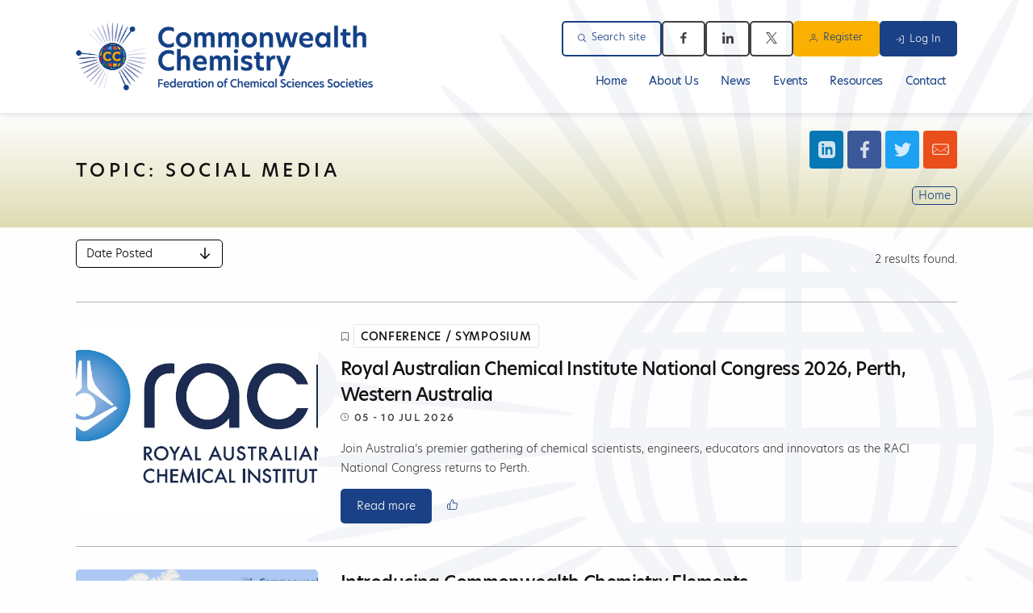

--- FILE ---
content_type: text/html; charset=UTF-8
request_url: https://commonwealthchemistry.org/topics/social-media/
body_size: 34256
content:
<!doctype html>
<html lang="en-GB" class="no-js is-loading">
<head>
	<meta charset="UTF-8">
	<meta name="viewport" content="width=device-width, initial-scale=1">
	<link rel="profile" href="https://gmpg.org/xfn/11">
	<style>html.is-loading main {opacity:0;}</style>
	<script type="bc3394277667b0d198637b36-text/javascript">document.documentElement.className = document.documentElement.className.replace(/\bno-js\b/g, '') + ' js ';</script>
		<style>
			</style>
	<meta name='robots' content='index, follow, max-image-preview:large, max-snippet:-1, max-video-preview:-1' />
		<style id="cc-header-css">

			.entry-content .wp-block-group > *, .entry-content .wp-block-group > * + * {
				margin-bottom: inherit !important;
			}
						.custom-logo-link {
				width: 300			}
			
			:root {
					--size--content-width: 80rem;
						--size--content-width-wide: -70rem;
						--size--wide-spread: -12rem;
	
					--size--spacing-unit: 1rem;
	
					--base-color: ;
						--header-bg-color: ;
						--primary-color: #1297d5;
						--secondary-color: #003274;
									--header-text-color: ;
									--size--font-base: 13px;
						--size--font-md: 14px;
													}
		</style>
		
	<!-- This site is optimized with the Yoast SEO Premium plugin v22.6 (Yoast SEO v26.7) - https://yoast.com/wordpress/plugins/seo/ -->
	<title>Social Media Archives - Commonwealth Chemistry</title>
	<link rel="canonical" href="https://commonwealthchemistry.org/topics/social-media/" />
	<meta property="og:locale" content="en_GB" />
	<meta property="og:type" content="article" />
	<meta property="og:title" content="Social Media Archives" />
	<meta property="og:url" content="https://commonwealthchemistry.org/topics/social-media/" />
	<meta property="og:site_name" content="Commonwealth Chemistry" />
	<meta name="twitter:card" content="summary_large_image" />
	<script type="application/ld+json" class="yoast-schema-graph">{"@context":"https://schema.org","@graph":[{"@type":"CollectionPage","@id":"https://commonwealthchemistry.org/topics/social-media/","url":"https://commonwealthchemistry.org/topics/social-media/","name":"Social Media Archives - Commonwealth Chemistry","isPartOf":{"@id":"https://commonwealthchemistry.org/#website"},"primaryImageOfPage":{"@id":"https://commonwealthchemistry.org/topics/social-media/#primaryimage"},"image":{"@id":"https://commonwealthchemistry.org/topics/social-media/#primaryimage"},"thumbnailUrl":"https://commonwealthchemistry.org/wp-content/uploads/2021/01/Australia.jpg","breadcrumb":{"@id":"https://commonwealthchemistry.org/topics/social-media/#breadcrumb"},"inLanguage":"en-GB"},{"@type":"ImageObject","inLanguage":"en-GB","@id":"https://commonwealthchemistry.org/topics/social-media/#primaryimage","url":"https://commonwealthchemistry.org/wp-content/uploads/2021/01/Australia.jpg","contentUrl":"https://commonwealthchemistry.org/wp-content/uploads/2021/01/Australia.jpg","width":876,"height":437,"caption":"Royal Australian Chemical Institute logo"},{"@type":"BreadcrumbList","@id":"https://commonwealthchemistry.org/topics/social-media/#breadcrumb","itemListElement":[{"@type":"ListItem","position":1,"name":"Home","item":"https://commonwealthchemistry.org/"},{"@type":"ListItem","position":2,"name":"Social Media"}]},{"@type":"WebSite","@id":"https://commonwealthchemistry.org/#website","url":"https://commonwealthchemistry.org/","name":"Commonwealth Chemistry","description":"of Chemical Sciences Societies","publisher":{"@id":"https://commonwealthchemistry.org/#organization"},"potentialAction":[{"@type":"SearchAction","target":{"@type":"EntryPoint","urlTemplate":"https://commonwealthchemistry.org/?s={search_term_string}"},"query-input":{"@type":"PropertyValueSpecification","valueRequired":true,"valueName":"search_term_string"}}],"inLanguage":"en-GB"},{"@type":"Organization","@id":"https://commonwealthchemistry.org/#organization","name":"Commonwealth Chemistry Federation","url":"https://commonwealthchemistry.org/","logo":{"@type":"ImageObject","inLanguage":"en-GB","@id":"https://commonwealthchemistry.org/#/schema/logo/image/","url":"https://commonwealthchemistry.org/wp-content/uploads/2020/11/cc-logo-mid.png","contentUrl":"https://commonwealthchemistry.org/wp-content/uploads/2020/11/cc-logo-mid.png","width":1250,"height":411,"caption":"Commonwealth Chemistry Federation"},"image":{"@id":"https://commonwealthchemistry.org/#/schema/logo/image/"}}]}</script>
	<!-- / Yoast SEO Premium plugin. -->


<link rel="alternate" type="application/rss+xml" title="Commonwealth Chemistry &raquo; Feed" href="https://commonwealthchemistry.org/feed/" />
<link rel="alternate" type="application/rss+xml" title="Commonwealth Chemistry &raquo; Social Media Tag Feed" href="https://commonwealthchemistry.org/topics/social-media/feed/" />
<style id='wp-img-auto-sizes-contain-inline-css'>
img:is([sizes=auto i],[sizes^="auto," i]){contain-intrinsic-size:3000px 1500px}
/*# sourceURL=wp-img-auto-sizes-contain-inline-css */
</style>
<style id='wp-emoji-styles-inline-css'>

	img.wp-smiley, img.emoji {
		display: inline !important;
		border: none !important;
		box-shadow: none !important;
		height: 1em !important;
		width: 1em !important;
		margin: 0 0.07em !important;
		vertical-align: -0.1em !important;
		background: none !important;
		padding: 0 !important;
	}
/*# sourceURL=wp-emoji-styles-inline-css */
</style>
<style id='wp-block-library-inline-css'>
:root{--wp-block-synced-color:#7a00df;--wp-block-synced-color--rgb:122,0,223;--wp-bound-block-color:var(--wp-block-synced-color);--wp-editor-canvas-background:#ddd;--wp-admin-theme-color:#007cba;--wp-admin-theme-color--rgb:0,124,186;--wp-admin-theme-color-darker-10:#006ba1;--wp-admin-theme-color-darker-10--rgb:0,107,160.5;--wp-admin-theme-color-darker-20:#005a87;--wp-admin-theme-color-darker-20--rgb:0,90,135;--wp-admin-border-width-focus:2px}@media (min-resolution:192dpi){:root{--wp-admin-border-width-focus:1.5px}}.wp-element-button{cursor:pointer}:root .has-very-light-gray-background-color{background-color:#eee}:root .has-very-dark-gray-background-color{background-color:#313131}:root .has-very-light-gray-color{color:#eee}:root .has-very-dark-gray-color{color:#313131}:root .has-vivid-green-cyan-to-vivid-cyan-blue-gradient-background{background:linear-gradient(135deg,#00d084,#0693e3)}:root .has-purple-crush-gradient-background{background:linear-gradient(135deg,#34e2e4,#4721fb 50%,#ab1dfe)}:root .has-hazy-dawn-gradient-background{background:linear-gradient(135deg,#faaca8,#dad0ec)}:root .has-subdued-olive-gradient-background{background:linear-gradient(135deg,#fafae1,#67a671)}:root .has-atomic-cream-gradient-background{background:linear-gradient(135deg,#fdd79a,#004a59)}:root .has-nightshade-gradient-background{background:linear-gradient(135deg,#330968,#31cdcf)}:root .has-midnight-gradient-background{background:linear-gradient(135deg,#020381,#2874fc)}:root{--wp--preset--font-size--normal:16px;--wp--preset--font-size--huge:42px}.has-regular-font-size{font-size:1em}.has-larger-font-size{font-size:2.625em}.has-normal-font-size{font-size:var(--wp--preset--font-size--normal)}.has-huge-font-size{font-size:var(--wp--preset--font-size--huge)}.has-text-align-center{text-align:center}.has-text-align-left{text-align:left}.has-text-align-right{text-align:right}.has-fit-text{white-space:nowrap!important}#end-resizable-editor-section{display:none}.aligncenter{clear:both}.items-justified-left{justify-content:flex-start}.items-justified-center{justify-content:center}.items-justified-right{justify-content:flex-end}.items-justified-space-between{justify-content:space-between}.screen-reader-text{border:0;clip-path:inset(50%);height:1px;margin:-1px;overflow:hidden;padding:0;position:absolute;width:1px;word-wrap:normal!important}.screen-reader-text:focus{background-color:#ddd;clip-path:none;color:#444;display:block;font-size:1em;height:auto;left:5px;line-height:normal;padding:15px 23px 14px;text-decoration:none;top:5px;width:auto;z-index:100000}html :where(.has-border-color){border-style:solid}html :where([style*=border-top-color]){border-top-style:solid}html :where([style*=border-right-color]){border-right-style:solid}html :where([style*=border-bottom-color]){border-bottom-style:solid}html :where([style*=border-left-color]){border-left-style:solid}html :where([style*=border-width]){border-style:solid}html :where([style*=border-top-width]){border-top-style:solid}html :where([style*=border-right-width]){border-right-style:solid}html :where([style*=border-bottom-width]){border-bottom-style:solid}html :where([style*=border-left-width]){border-left-style:solid}html :where(img[class*=wp-image-]){height:auto;max-width:100%}:where(figure){margin:0 0 1em}html :where(.is-position-sticky){--wp-admin--admin-bar--position-offset:var(--wp-admin--admin-bar--height,0px)}@media screen and (max-width:600px){html :where(.is-position-sticky){--wp-admin--admin-bar--position-offset:0px}}

/*# sourceURL=wp-block-library-inline-css */
</style><style id='wp-block-button-inline-css'>
.wp-block-button__link{align-content:center;box-sizing:border-box;cursor:pointer;display:inline-block;height:100%;text-align:center;word-break:break-word}.wp-block-button__link.aligncenter{text-align:center}.wp-block-button__link.alignright{text-align:right}:where(.wp-block-button__link){border-radius:9999px;box-shadow:none;padding:calc(.667em + 2px) calc(1.333em + 2px);text-decoration:none}.wp-block-button[style*=text-decoration] .wp-block-button__link{text-decoration:inherit}.wp-block-buttons>.wp-block-button.has-custom-width{max-width:none}.wp-block-buttons>.wp-block-button.has-custom-width .wp-block-button__link{width:100%}.wp-block-buttons>.wp-block-button.has-custom-font-size .wp-block-button__link{font-size:inherit}.wp-block-buttons>.wp-block-button.wp-block-button__width-25{width:calc(25% - var(--wp--style--block-gap, .5em)*.75)}.wp-block-buttons>.wp-block-button.wp-block-button__width-50{width:calc(50% - var(--wp--style--block-gap, .5em)*.5)}.wp-block-buttons>.wp-block-button.wp-block-button__width-75{width:calc(75% - var(--wp--style--block-gap, .5em)*.25)}.wp-block-buttons>.wp-block-button.wp-block-button__width-100{flex-basis:100%;width:100%}.wp-block-buttons.is-vertical>.wp-block-button.wp-block-button__width-25{width:25%}.wp-block-buttons.is-vertical>.wp-block-button.wp-block-button__width-50{width:50%}.wp-block-buttons.is-vertical>.wp-block-button.wp-block-button__width-75{width:75%}.wp-block-button.is-style-squared,.wp-block-button__link.wp-block-button.is-style-squared{border-radius:0}.wp-block-button.no-border-radius,.wp-block-button__link.no-border-radius{border-radius:0!important}:root :where(.wp-block-button .wp-block-button__link.is-style-outline),:root :where(.wp-block-button.is-style-outline>.wp-block-button__link){border:2px solid;padding:.667em 1.333em}:root :where(.wp-block-button .wp-block-button__link.is-style-outline:not(.has-text-color)),:root :where(.wp-block-button.is-style-outline>.wp-block-button__link:not(.has-text-color)){color:currentColor}:root :where(.wp-block-button .wp-block-button__link.is-style-outline:not(.has-background)),:root :where(.wp-block-button.is-style-outline>.wp-block-button__link:not(.has-background)){background-color:initial;background-image:none}
/*# sourceURL=https://commonwealthchemistry.org/wp-includes/blocks/button/style.min.css */
</style>
<style id='wp-block-heading-inline-css'>
h1:where(.wp-block-heading).has-background,h2:where(.wp-block-heading).has-background,h3:where(.wp-block-heading).has-background,h4:where(.wp-block-heading).has-background,h5:where(.wp-block-heading).has-background,h6:where(.wp-block-heading).has-background{padding:1.25em 2.375em}h1.has-text-align-left[style*=writing-mode]:where([style*=vertical-lr]),h1.has-text-align-right[style*=writing-mode]:where([style*=vertical-rl]),h2.has-text-align-left[style*=writing-mode]:where([style*=vertical-lr]),h2.has-text-align-right[style*=writing-mode]:where([style*=vertical-rl]),h3.has-text-align-left[style*=writing-mode]:where([style*=vertical-lr]),h3.has-text-align-right[style*=writing-mode]:where([style*=vertical-rl]),h4.has-text-align-left[style*=writing-mode]:where([style*=vertical-lr]),h4.has-text-align-right[style*=writing-mode]:where([style*=vertical-rl]),h5.has-text-align-left[style*=writing-mode]:where([style*=vertical-lr]),h5.has-text-align-right[style*=writing-mode]:where([style*=vertical-rl]),h6.has-text-align-left[style*=writing-mode]:where([style*=vertical-lr]),h6.has-text-align-right[style*=writing-mode]:where([style*=vertical-rl]){rotate:180deg}
/*# sourceURL=https://commonwealthchemistry.org/wp-includes/blocks/heading/style.min.css */
</style>
<style id='wp-block-image-inline-css'>
.wp-block-image>a,.wp-block-image>figure>a{display:inline-block}.wp-block-image img{box-sizing:border-box;height:auto;max-width:100%;vertical-align:bottom}@media not (prefers-reduced-motion){.wp-block-image img.hide{visibility:hidden}.wp-block-image img.show{animation:show-content-image .4s}}.wp-block-image[style*=border-radius] img,.wp-block-image[style*=border-radius]>a{border-radius:inherit}.wp-block-image.has-custom-border img{box-sizing:border-box}.wp-block-image.aligncenter{text-align:center}.wp-block-image.alignfull>a,.wp-block-image.alignwide>a{width:100%}.wp-block-image.alignfull img,.wp-block-image.alignwide img{height:auto;width:100%}.wp-block-image .aligncenter,.wp-block-image .alignleft,.wp-block-image .alignright,.wp-block-image.aligncenter,.wp-block-image.alignleft,.wp-block-image.alignright{display:table}.wp-block-image .aligncenter>figcaption,.wp-block-image .alignleft>figcaption,.wp-block-image .alignright>figcaption,.wp-block-image.aligncenter>figcaption,.wp-block-image.alignleft>figcaption,.wp-block-image.alignright>figcaption{caption-side:bottom;display:table-caption}.wp-block-image .alignleft{float:left;margin:.5em 1em .5em 0}.wp-block-image .alignright{float:right;margin:.5em 0 .5em 1em}.wp-block-image .aligncenter{margin-left:auto;margin-right:auto}.wp-block-image :where(figcaption){margin-bottom:1em;margin-top:.5em}.wp-block-image.is-style-circle-mask img{border-radius:9999px}@supports ((-webkit-mask-image:none) or (mask-image:none)) or (-webkit-mask-image:none){.wp-block-image.is-style-circle-mask img{border-radius:0;-webkit-mask-image:url('data:image/svg+xml;utf8,<svg viewBox="0 0 100 100" xmlns="http://www.w3.org/2000/svg"><circle cx="50" cy="50" r="50"/></svg>');mask-image:url('data:image/svg+xml;utf8,<svg viewBox="0 0 100 100" xmlns="http://www.w3.org/2000/svg"><circle cx="50" cy="50" r="50"/></svg>');mask-mode:alpha;-webkit-mask-position:center;mask-position:center;-webkit-mask-repeat:no-repeat;mask-repeat:no-repeat;-webkit-mask-size:contain;mask-size:contain}}:root :where(.wp-block-image.is-style-rounded img,.wp-block-image .is-style-rounded img){border-radius:9999px}.wp-block-image figure{margin:0}.wp-lightbox-container{display:flex;flex-direction:column;position:relative}.wp-lightbox-container img{cursor:zoom-in}.wp-lightbox-container img:hover+button{opacity:1}.wp-lightbox-container button{align-items:center;backdrop-filter:blur(16px) saturate(180%);background-color:#5a5a5a40;border:none;border-radius:4px;cursor:zoom-in;display:flex;height:20px;justify-content:center;opacity:0;padding:0;position:absolute;right:16px;text-align:center;top:16px;width:20px;z-index:100}@media not (prefers-reduced-motion){.wp-lightbox-container button{transition:opacity .2s ease}}.wp-lightbox-container button:focus-visible{outline:3px auto #5a5a5a40;outline:3px auto -webkit-focus-ring-color;outline-offset:3px}.wp-lightbox-container button:hover{cursor:pointer;opacity:1}.wp-lightbox-container button:focus{opacity:1}.wp-lightbox-container button:focus,.wp-lightbox-container button:hover,.wp-lightbox-container button:not(:hover):not(:active):not(.has-background){background-color:#5a5a5a40;border:none}.wp-lightbox-overlay{box-sizing:border-box;cursor:zoom-out;height:100vh;left:0;overflow:hidden;position:fixed;top:0;visibility:hidden;width:100%;z-index:100000}.wp-lightbox-overlay .close-button{align-items:center;cursor:pointer;display:flex;justify-content:center;min-height:40px;min-width:40px;padding:0;position:absolute;right:calc(env(safe-area-inset-right) + 16px);top:calc(env(safe-area-inset-top) + 16px);z-index:5000000}.wp-lightbox-overlay .close-button:focus,.wp-lightbox-overlay .close-button:hover,.wp-lightbox-overlay .close-button:not(:hover):not(:active):not(.has-background){background:none;border:none}.wp-lightbox-overlay .lightbox-image-container{height:var(--wp--lightbox-container-height);left:50%;overflow:hidden;position:absolute;top:50%;transform:translate(-50%,-50%);transform-origin:top left;width:var(--wp--lightbox-container-width);z-index:9999999999}.wp-lightbox-overlay .wp-block-image{align-items:center;box-sizing:border-box;display:flex;height:100%;justify-content:center;margin:0;position:relative;transform-origin:0 0;width:100%;z-index:3000000}.wp-lightbox-overlay .wp-block-image img{height:var(--wp--lightbox-image-height);min-height:var(--wp--lightbox-image-height);min-width:var(--wp--lightbox-image-width);width:var(--wp--lightbox-image-width)}.wp-lightbox-overlay .wp-block-image figcaption{display:none}.wp-lightbox-overlay button{background:none;border:none}.wp-lightbox-overlay .scrim{background-color:#fff;height:100%;opacity:.9;position:absolute;width:100%;z-index:2000000}.wp-lightbox-overlay.active{visibility:visible}@media not (prefers-reduced-motion){.wp-lightbox-overlay.active{animation:turn-on-visibility .25s both}.wp-lightbox-overlay.active img{animation:turn-on-visibility .35s both}.wp-lightbox-overlay.show-closing-animation:not(.active){animation:turn-off-visibility .35s both}.wp-lightbox-overlay.show-closing-animation:not(.active) img{animation:turn-off-visibility .25s both}.wp-lightbox-overlay.zoom.active{animation:none;opacity:1;visibility:visible}.wp-lightbox-overlay.zoom.active .lightbox-image-container{animation:lightbox-zoom-in .4s}.wp-lightbox-overlay.zoom.active .lightbox-image-container img{animation:none}.wp-lightbox-overlay.zoom.active .scrim{animation:turn-on-visibility .4s forwards}.wp-lightbox-overlay.zoom.show-closing-animation:not(.active){animation:none}.wp-lightbox-overlay.zoom.show-closing-animation:not(.active) .lightbox-image-container{animation:lightbox-zoom-out .4s}.wp-lightbox-overlay.zoom.show-closing-animation:not(.active) .lightbox-image-container img{animation:none}.wp-lightbox-overlay.zoom.show-closing-animation:not(.active) .scrim{animation:turn-off-visibility .4s forwards}}@keyframes show-content-image{0%{visibility:hidden}99%{visibility:hidden}to{visibility:visible}}@keyframes turn-on-visibility{0%{opacity:0}to{opacity:1}}@keyframes turn-off-visibility{0%{opacity:1;visibility:visible}99%{opacity:0;visibility:visible}to{opacity:0;visibility:hidden}}@keyframes lightbox-zoom-in{0%{transform:translate(calc((-100vw + var(--wp--lightbox-scrollbar-width))/2 + var(--wp--lightbox-initial-left-position)),calc(-50vh + var(--wp--lightbox-initial-top-position))) scale(var(--wp--lightbox-scale))}to{transform:translate(-50%,-50%) scale(1)}}@keyframes lightbox-zoom-out{0%{transform:translate(-50%,-50%) scale(1);visibility:visible}99%{visibility:visible}to{transform:translate(calc((-100vw + var(--wp--lightbox-scrollbar-width))/2 + var(--wp--lightbox-initial-left-position)),calc(-50vh + var(--wp--lightbox-initial-top-position))) scale(var(--wp--lightbox-scale));visibility:hidden}}
/*# sourceURL=https://commonwealthchemistry.org/wp-includes/blocks/image/style.min.css */
</style>
<style id='wp-block-image-theme-inline-css'>
:root :where(.wp-block-image figcaption){color:#555;font-size:13px;text-align:center}.is-dark-theme :root :where(.wp-block-image figcaption){color:#ffffffa6}.wp-block-image{margin:0 0 1em}
/*# sourceURL=https://commonwealthchemistry.org/wp-includes/blocks/image/theme.min.css */
</style>
<style id='wp-block-list-inline-css'>
ol,ul{box-sizing:border-box}:root :where(.wp-block-list.has-background){padding:1.25em 2.375em}
/*# sourceURL=https://commonwealthchemistry.org/wp-includes/blocks/list/style.min.css */
</style>
<style id='wp-block-buttons-inline-css'>
.wp-block-buttons{box-sizing:border-box}.wp-block-buttons.is-vertical{flex-direction:column}.wp-block-buttons.is-vertical>.wp-block-button:last-child{margin-bottom:0}.wp-block-buttons>.wp-block-button{display:inline-block;margin:0}.wp-block-buttons.is-content-justification-left{justify-content:flex-start}.wp-block-buttons.is-content-justification-left.is-vertical{align-items:flex-start}.wp-block-buttons.is-content-justification-center{justify-content:center}.wp-block-buttons.is-content-justification-center.is-vertical{align-items:center}.wp-block-buttons.is-content-justification-right{justify-content:flex-end}.wp-block-buttons.is-content-justification-right.is-vertical{align-items:flex-end}.wp-block-buttons.is-content-justification-space-between{justify-content:space-between}.wp-block-buttons.aligncenter{text-align:center}.wp-block-buttons:not(.is-content-justification-space-between,.is-content-justification-right,.is-content-justification-left,.is-content-justification-center) .wp-block-button.aligncenter{margin-left:auto;margin-right:auto;width:100%}.wp-block-buttons[style*=text-decoration] .wp-block-button,.wp-block-buttons[style*=text-decoration] .wp-block-button__link{text-decoration:inherit}.wp-block-buttons.has-custom-font-size .wp-block-button__link{font-size:inherit}.wp-block-buttons .wp-block-button__link{width:100%}.wp-block-button.aligncenter{text-align:center}
/*# sourceURL=https://commonwealthchemistry.org/wp-includes/blocks/buttons/style.min.css */
</style>
<style id='wp-block-group-inline-css'>
.wp-block-group{box-sizing:border-box}:where(.wp-block-group.wp-block-group-is-layout-constrained){position:relative}
/*# sourceURL=https://commonwealthchemistry.org/wp-includes/blocks/group/style.min.css */
</style>
<style id='wp-block-group-theme-inline-css'>
:where(.wp-block-group.has-background){padding:1.25em 2.375em}
/*# sourceURL=https://commonwealthchemistry.org/wp-includes/blocks/group/theme.min.css */
</style>
<style id='wp-block-paragraph-inline-css'>
.is-small-text{font-size:.875em}.is-regular-text{font-size:1em}.is-large-text{font-size:2.25em}.is-larger-text{font-size:3em}.has-drop-cap:not(:focus):first-letter{float:left;font-size:8.4em;font-style:normal;font-weight:100;line-height:.68;margin:.05em .1em 0 0;text-transform:uppercase}body.rtl .has-drop-cap:not(:focus):first-letter{float:none;margin-left:.1em}p.has-drop-cap.has-background{overflow:hidden}:root :where(p.has-background){padding:1.25em 2.375em}:where(p.has-text-color:not(.has-link-color)) a{color:inherit}p.has-text-align-left[style*="writing-mode:vertical-lr"],p.has-text-align-right[style*="writing-mode:vertical-rl"]{rotate:180deg}
/*# sourceURL=https://commonwealthchemistry.org/wp-includes/blocks/paragraph/style.min.css */
</style>
<style id='wp-block-spacer-inline-css'>
.wp-block-spacer{clear:both}
/*# sourceURL=https://commonwealthchemistry.org/wp-includes/blocks/spacer/style.min.css */
</style>
<style id='global-styles-inline-css'>
:root{--wp--preset--aspect-ratio--square: 1;--wp--preset--aspect-ratio--4-3: 4/3;--wp--preset--aspect-ratio--3-4: 3/4;--wp--preset--aspect-ratio--3-2: 3/2;--wp--preset--aspect-ratio--2-3: 2/3;--wp--preset--aspect-ratio--16-9: 16/9;--wp--preset--aspect-ratio--9-16: 9/16;--wp--preset--color--black: #000000;--wp--preset--color--cyan-bluish-gray: #abb8c3;--wp--preset--color--white: #ffffff;--wp--preset--color--pale-pink: #f78da7;--wp--preset--color--vivid-red: #cf2e2e;--wp--preset--color--luminous-vivid-orange: #ff6900;--wp--preset--color--luminous-vivid-amber: #fcb900;--wp--preset--color--light-green-cyan: #7bdcb5;--wp--preset--color--vivid-green-cyan: #00d084;--wp--preset--color--pale-cyan-blue: #8ed1fc;--wp--preset--color--vivid-cyan-blue: #0693e3;--wp--preset--color--vivid-purple: #9b51e0;--wp--preset--color--primary-blue: #1A4085;--wp--preset--color--primary-orange: #F9B000;--wp--preset--color--primary-magenta: #AE4572;--wp--preset--color--primary-lime: #E3D400;--wp--preset--color--dark-grey: #3C3C3C;--wp--preset--color--solid-black: #121212;--wp--preset--color--pastel-blue: #E7EEF1;--wp--preset--color--light-blue: #36A9E1;--wp--preset--color--pastel-pink: #F5F0F3;--wp--preset--color--solid-red: #E94E1B;--wp--preset--color--solid-grey: #D3D3D3;--wp--preset--color--solid-white: #ffffff;--wp--preset--gradient--vivid-cyan-blue-to-vivid-purple: linear-gradient(135deg,rgb(6,147,227) 0%,rgb(155,81,224) 100%);--wp--preset--gradient--light-green-cyan-to-vivid-green-cyan: linear-gradient(135deg,rgb(122,220,180) 0%,rgb(0,208,130) 100%);--wp--preset--gradient--luminous-vivid-amber-to-luminous-vivid-orange: linear-gradient(135deg,rgb(252,185,0) 0%,rgb(255,105,0) 100%);--wp--preset--gradient--luminous-vivid-orange-to-vivid-red: linear-gradient(135deg,rgb(255,105,0) 0%,rgb(207,46,46) 100%);--wp--preset--gradient--very-light-gray-to-cyan-bluish-gray: linear-gradient(135deg,rgb(238,238,238) 0%,rgb(169,184,195) 100%);--wp--preset--gradient--cool-to-warm-spectrum: linear-gradient(135deg,rgb(74,234,220) 0%,rgb(151,120,209) 20%,rgb(207,42,186) 40%,rgb(238,44,130) 60%,rgb(251,105,98) 80%,rgb(254,248,76) 100%);--wp--preset--gradient--blush-light-purple: linear-gradient(135deg,rgb(255,206,236) 0%,rgb(152,150,240) 100%);--wp--preset--gradient--blush-bordeaux: linear-gradient(135deg,rgb(254,205,165) 0%,rgb(254,45,45) 50%,rgb(107,0,62) 100%);--wp--preset--gradient--luminous-dusk: linear-gradient(135deg,rgb(255,203,112) 0%,rgb(199,81,192) 50%,rgb(65,88,208) 100%);--wp--preset--gradient--pale-ocean: linear-gradient(135deg,rgb(255,245,203) 0%,rgb(182,227,212) 50%,rgb(51,167,181) 100%);--wp--preset--gradient--electric-grass: linear-gradient(135deg,rgb(202,248,128) 0%,rgb(113,206,126) 100%);--wp--preset--gradient--midnight: linear-gradient(135deg,rgb(2,3,129) 0%,rgb(40,116,252) 100%);--wp--preset--gradient--dark-blue-to-primary-blue: linear-gradient(45deg,rgba(16,39,82,1) 0%,rgb(26,64,133) 100%);--wp--preset--gradient--light-blue-to-pastel-blue: linear-gradient(45deg,rgba(228,237,252,1) 0%,rgba(169,199,242,1) 100%);--wp--preset--gradient--solid-blue-to-light-blue: linear-gradient(45deg,rgb(18,140,204) 0%,rgb(139,208,229) 100%);--wp--preset--gradient--dark-blue-to-deep-turquoise: linear-gradient(45deg,rgba(26,54,106,1) 0%,rgba(25,121,169,1) 100%);--wp--preset--gradient--dark-grey-to-light-grey: linear-gradient(45deg,rgba(60,60,60,1) 0%,rgb(160,160,160) 100%);--wp--preset--gradient--solid-magenta-to-light-magenta: linear-gradient(45deg,rgba(147,46,91,1) 0%,rgb(180,85,128) 100%);--wp--preset--gradient--pale-magenta-to-pastel-magenta: linear-gradient(45deg,rgba(244,242,243,1) 0%,rgb(160,160,160) 100%);--wp--preset--gradient--pale-lime-to-pastel-lime: linear-gradient(45deg,rgba(250,247,202,1) 0%,rgb(242,233,109) 100%);--wp--preset--gradient--pale-orange-to-pastel-orange: linear-gradient(45deg,rgba(250,239,213,1) 0%,rgb(255,215,119) 100%);--wp--preset--gradient--pale-grey-to-pastel-grey: linear-gradient(45deg,rgba(216,216,216,1) 0%,rgb(250,247,247) 100%);--wp--preset--font-size--small: .9rem;--wp--preset--font-size--medium: 1.6rem;--wp--preset--font-size--large: 2.4rem;--wp--preset--font-size--x-large: 42px;--wp--preset--font-size--extra-small: 0.8rem;--wp--preset--font-size--normal: 1rem;--wp--preset--font-size--lead: 1.3rem;--wp--preset--font-size--extra-large: 2.6rem;--wp--preset--font-size--huge: 3rem;--wp--preset--font-size--gigantic: 6rem;--wp--preset--spacing--20: 0.44rem;--wp--preset--spacing--30: 0.67rem;--wp--preset--spacing--40: 1rem;--wp--preset--spacing--50: 1.5rem;--wp--preset--spacing--60: 2.25rem;--wp--preset--spacing--70: 3.38rem;--wp--preset--spacing--80: 5.06rem;--wp--preset--shadow--natural: 6px 6px 9px rgba(0, 0, 0, 0.2);--wp--preset--shadow--deep: 12px 12px 50px rgba(0, 0, 0, 0.4);--wp--preset--shadow--sharp: 6px 6px 0px rgba(0, 0, 0, 0.2);--wp--preset--shadow--outlined: 6px 6px 0px -3px rgb(255, 255, 255), 6px 6px rgb(0, 0, 0);--wp--preset--shadow--crisp: 6px 6px 0px rgb(0, 0, 0);}:root { --wp--style--global--content-size: var(--size--content-width);--wp--style--global--wide-size: var(--size--content-width-wide); }:where(body) { margin: 0; }.wp-site-blocks > .alignleft { float: left; margin-right: 2em; }.wp-site-blocks > .alignright { float: right; margin-left: 2em; }.wp-site-blocks > .aligncenter { justify-content: center; margin-left: auto; margin-right: auto; }:where(.wp-site-blocks) > * { margin-block-start: 1rem; margin-block-end: 0; }:where(.wp-site-blocks) > :first-child { margin-block-start: 0; }:where(.wp-site-blocks) > :last-child { margin-block-end: 0; }:root { --wp--style--block-gap: 1rem; }:root :where(.is-layout-flow) > :first-child{margin-block-start: 0;}:root :where(.is-layout-flow) > :last-child{margin-block-end: 0;}:root :where(.is-layout-flow) > *{margin-block-start: 1rem;margin-block-end: 0;}:root :where(.is-layout-constrained) > :first-child{margin-block-start: 0;}:root :where(.is-layout-constrained) > :last-child{margin-block-end: 0;}:root :where(.is-layout-constrained) > *{margin-block-start: 1rem;margin-block-end: 0;}:root :where(.is-layout-flex){gap: 1rem;}:root :where(.is-layout-grid){gap: 1rem;}.is-layout-flow > .alignleft{float: left;margin-inline-start: 0;margin-inline-end: 2em;}.is-layout-flow > .alignright{float: right;margin-inline-start: 2em;margin-inline-end: 0;}.is-layout-flow > .aligncenter{margin-left: auto !important;margin-right: auto !important;}.is-layout-constrained > .alignleft{float: left;margin-inline-start: 0;margin-inline-end: 2em;}.is-layout-constrained > .alignright{float: right;margin-inline-start: 2em;margin-inline-end: 0;}.is-layout-constrained > .aligncenter{margin-left: auto !important;margin-right: auto !important;}.is-layout-constrained > :where(:not(.alignleft):not(.alignright):not(.alignfull)){max-width: var(--wp--style--global--content-size);margin-left: auto !important;margin-right: auto !important;}.is-layout-constrained > .alignwide{max-width: var(--wp--style--global--wide-size);}body .is-layout-flex{display: flex;}.is-layout-flex{flex-wrap: wrap;align-items: center;}.is-layout-flex > :is(*, div){margin: 0;}body .is-layout-grid{display: grid;}.is-layout-grid > :is(*, div){margin: 0;}body{padding-top: 0px;padding-right: 0px;padding-bottom: 0px;padding-left: 0px;}a:where(:not(.wp-element-button)){text-decoration: underline;}:root :where(.wp-element-button, .wp-block-button__link){background-color: #32373c;border-width: 0;color: #fff;font-family: inherit;font-size: inherit;font-style: inherit;font-weight: inherit;letter-spacing: inherit;line-height: inherit;padding-top: calc(0.667em + 2px);padding-right: calc(1.333em + 2px);padding-bottom: calc(0.667em + 2px);padding-left: calc(1.333em + 2px);text-decoration: none;text-transform: inherit;}.has-black-color{color: var(--wp--preset--color--black) !important;}.has-cyan-bluish-gray-color{color: var(--wp--preset--color--cyan-bluish-gray) !important;}.has-white-color{color: var(--wp--preset--color--white) !important;}.has-pale-pink-color{color: var(--wp--preset--color--pale-pink) !important;}.has-vivid-red-color{color: var(--wp--preset--color--vivid-red) !important;}.has-luminous-vivid-orange-color{color: var(--wp--preset--color--luminous-vivid-orange) !important;}.has-luminous-vivid-amber-color{color: var(--wp--preset--color--luminous-vivid-amber) !important;}.has-light-green-cyan-color{color: var(--wp--preset--color--light-green-cyan) !important;}.has-vivid-green-cyan-color{color: var(--wp--preset--color--vivid-green-cyan) !important;}.has-pale-cyan-blue-color{color: var(--wp--preset--color--pale-cyan-blue) !important;}.has-vivid-cyan-blue-color{color: var(--wp--preset--color--vivid-cyan-blue) !important;}.has-vivid-purple-color{color: var(--wp--preset--color--vivid-purple) !important;}.has-primary-blue-color{color: var(--wp--preset--color--primary-blue) !important;}.has-primary-orange-color{color: var(--wp--preset--color--primary-orange) !important;}.has-primary-magenta-color{color: var(--wp--preset--color--primary-magenta) !important;}.has-primary-lime-color{color: var(--wp--preset--color--primary-lime) !important;}.has-dark-grey-color{color: var(--wp--preset--color--dark-grey) !important;}.has-solid-black-color{color: var(--wp--preset--color--solid-black) !important;}.has-pastel-blue-color{color: var(--wp--preset--color--pastel-blue) !important;}.has-light-blue-color{color: var(--wp--preset--color--light-blue) !important;}.has-pastel-pink-color{color: var(--wp--preset--color--pastel-pink) !important;}.has-solid-red-color{color: var(--wp--preset--color--solid-red) !important;}.has-solid-grey-color{color: var(--wp--preset--color--solid-grey) !important;}.has-solid-white-color{color: var(--wp--preset--color--solid-white) !important;}.has-black-background-color{background-color: var(--wp--preset--color--black) !important;}.has-cyan-bluish-gray-background-color{background-color: var(--wp--preset--color--cyan-bluish-gray) !important;}.has-white-background-color{background-color: var(--wp--preset--color--white) !important;}.has-pale-pink-background-color{background-color: var(--wp--preset--color--pale-pink) !important;}.has-vivid-red-background-color{background-color: var(--wp--preset--color--vivid-red) !important;}.has-luminous-vivid-orange-background-color{background-color: var(--wp--preset--color--luminous-vivid-orange) !important;}.has-luminous-vivid-amber-background-color{background-color: var(--wp--preset--color--luminous-vivid-amber) !important;}.has-light-green-cyan-background-color{background-color: var(--wp--preset--color--light-green-cyan) !important;}.has-vivid-green-cyan-background-color{background-color: var(--wp--preset--color--vivid-green-cyan) !important;}.has-pale-cyan-blue-background-color{background-color: var(--wp--preset--color--pale-cyan-blue) !important;}.has-vivid-cyan-blue-background-color{background-color: var(--wp--preset--color--vivid-cyan-blue) !important;}.has-vivid-purple-background-color{background-color: var(--wp--preset--color--vivid-purple) !important;}.has-primary-blue-background-color{background-color: var(--wp--preset--color--primary-blue) !important;}.has-primary-orange-background-color{background-color: var(--wp--preset--color--primary-orange) !important;}.has-primary-magenta-background-color{background-color: var(--wp--preset--color--primary-magenta) !important;}.has-primary-lime-background-color{background-color: var(--wp--preset--color--primary-lime) !important;}.has-dark-grey-background-color{background-color: var(--wp--preset--color--dark-grey) !important;}.has-solid-black-background-color{background-color: var(--wp--preset--color--solid-black) !important;}.has-pastel-blue-background-color{background-color: var(--wp--preset--color--pastel-blue) !important;}.has-light-blue-background-color{background-color: var(--wp--preset--color--light-blue) !important;}.has-pastel-pink-background-color{background-color: var(--wp--preset--color--pastel-pink) !important;}.has-solid-red-background-color{background-color: var(--wp--preset--color--solid-red) !important;}.has-solid-grey-background-color{background-color: var(--wp--preset--color--solid-grey) !important;}.has-solid-white-background-color{background-color: var(--wp--preset--color--solid-white) !important;}.has-black-border-color{border-color: var(--wp--preset--color--black) !important;}.has-cyan-bluish-gray-border-color{border-color: var(--wp--preset--color--cyan-bluish-gray) !important;}.has-white-border-color{border-color: var(--wp--preset--color--white) !important;}.has-pale-pink-border-color{border-color: var(--wp--preset--color--pale-pink) !important;}.has-vivid-red-border-color{border-color: var(--wp--preset--color--vivid-red) !important;}.has-luminous-vivid-orange-border-color{border-color: var(--wp--preset--color--luminous-vivid-orange) !important;}.has-luminous-vivid-amber-border-color{border-color: var(--wp--preset--color--luminous-vivid-amber) !important;}.has-light-green-cyan-border-color{border-color: var(--wp--preset--color--light-green-cyan) !important;}.has-vivid-green-cyan-border-color{border-color: var(--wp--preset--color--vivid-green-cyan) !important;}.has-pale-cyan-blue-border-color{border-color: var(--wp--preset--color--pale-cyan-blue) !important;}.has-vivid-cyan-blue-border-color{border-color: var(--wp--preset--color--vivid-cyan-blue) !important;}.has-vivid-purple-border-color{border-color: var(--wp--preset--color--vivid-purple) !important;}.has-primary-blue-border-color{border-color: var(--wp--preset--color--primary-blue) !important;}.has-primary-orange-border-color{border-color: var(--wp--preset--color--primary-orange) !important;}.has-primary-magenta-border-color{border-color: var(--wp--preset--color--primary-magenta) !important;}.has-primary-lime-border-color{border-color: var(--wp--preset--color--primary-lime) !important;}.has-dark-grey-border-color{border-color: var(--wp--preset--color--dark-grey) !important;}.has-solid-black-border-color{border-color: var(--wp--preset--color--solid-black) !important;}.has-pastel-blue-border-color{border-color: var(--wp--preset--color--pastel-blue) !important;}.has-light-blue-border-color{border-color: var(--wp--preset--color--light-blue) !important;}.has-pastel-pink-border-color{border-color: var(--wp--preset--color--pastel-pink) !important;}.has-solid-red-border-color{border-color: var(--wp--preset--color--solid-red) !important;}.has-solid-grey-border-color{border-color: var(--wp--preset--color--solid-grey) !important;}.has-solid-white-border-color{border-color: var(--wp--preset--color--solid-white) !important;}.has-vivid-cyan-blue-to-vivid-purple-gradient-background{background: var(--wp--preset--gradient--vivid-cyan-blue-to-vivid-purple) !important;}.has-light-green-cyan-to-vivid-green-cyan-gradient-background{background: var(--wp--preset--gradient--light-green-cyan-to-vivid-green-cyan) !important;}.has-luminous-vivid-amber-to-luminous-vivid-orange-gradient-background{background: var(--wp--preset--gradient--luminous-vivid-amber-to-luminous-vivid-orange) !important;}.has-luminous-vivid-orange-to-vivid-red-gradient-background{background: var(--wp--preset--gradient--luminous-vivid-orange-to-vivid-red) !important;}.has-very-light-gray-to-cyan-bluish-gray-gradient-background{background: var(--wp--preset--gradient--very-light-gray-to-cyan-bluish-gray) !important;}.has-cool-to-warm-spectrum-gradient-background{background: var(--wp--preset--gradient--cool-to-warm-spectrum) !important;}.has-blush-light-purple-gradient-background{background: var(--wp--preset--gradient--blush-light-purple) !important;}.has-blush-bordeaux-gradient-background{background: var(--wp--preset--gradient--blush-bordeaux) !important;}.has-luminous-dusk-gradient-background{background: var(--wp--preset--gradient--luminous-dusk) !important;}.has-pale-ocean-gradient-background{background: var(--wp--preset--gradient--pale-ocean) !important;}.has-electric-grass-gradient-background{background: var(--wp--preset--gradient--electric-grass) !important;}.has-midnight-gradient-background{background: var(--wp--preset--gradient--midnight) !important;}.has-dark-blue-to-primary-blue-gradient-background{background: var(--wp--preset--gradient--dark-blue-to-primary-blue) !important;}.has-light-blue-to-pastel-blue-gradient-background{background: var(--wp--preset--gradient--light-blue-to-pastel-blue) !important;}.has-solid-blue-to-light-blue-gradient-background{background: var(--wp--preset--gradient--solid-blue-to-light-blue) !important;}.has-dark-blue-to-deep-turquoise-gradient-background{background: var(--wp--preset--gradient--dark-blue-to-deep-turquoise) !important;}.has-dark-grey-to-light-grey-gradient-background{background: var(--wp--preset--gradient--dark-grey-to-light-grey) !important;}.has-solid-magenta-to-light-magenta-gradient-background{background: var(--wp--preset--gradient--solid-magenta-to-light-magenta) !important;}.has-pale-magenta-to-pastel-magenta-gradient-background{background: var(--wp--preset--gradient--pale-magenta-to-pastel-magenta) !important;}.has-pale-lime-to-pastel-lime-gradient-background{background: var(--wp--preset--gradient--pale-lime-to-pastel-lime) !important;}.has-pale-orange-to-pastel-orange-gradient-background{background: var(--wp--preset--gradient--pale-orange-to-pastel-orange) !important;}.has-pale-grey-to-pastel-grey-gradient-background{background: var(--wp--preset--gradient--pale-grey-to-pastel-grey) !important;}.has-small-font-size{font-size: var(--wp--preset--font-size--small) !important;}.has-medium-font-size{font-size: var(--wp--preset--font-size--medium) !important;}.has-large-font-size{font-size: var(--wp--preset--font-size--large) !important;}.has-x-large-font-size{font-size: var(--wp--preset--font-size--x-large) !important;}.has-extra-small-font-size{font-size: var(--wp--preset--font-size--extra-small) !important;}.has-normal-font-size{font-size: var(--wp--preset--font-size--normal) !important;}.has-lead-font-size{font-size: var(--wp--preset--font-size--lead) !important;}.has-extra-large-font-size{font-size: var(--wp--preset--font-size--extra-large) !important;}.has-huge-font-size{font-size: var(--wp--preset--font-size--huge) !important;}.has-gigantic-font-size{font-size: var(--wp--preset--font-size--gigantic) !important;}
/*# sourceURL=global-styles-inline-css */
</style>
<style id='core-block-supports-inline-css'>
.wp-container-core-group-is-layout-215ed0c7 > *{margin-block-start:0;margin-block-end:0;}.wp-container-core-group-is-layout-215ed0c7 > * + *{margin-block-start:1rem;margin-block-end:0;}
/*# sourceURL=core-block-supports-inline-css */
</style>

<link rel='stylesheet' id='cc-block-editor-css' href='https://commonwealthchemistry.org/wp-content/themes/cc/editor-style-block.css?ver=4.9.5.0' media='all' />
<link rel='stylesheet' id='categories-images-styles-css' href='https://commonwealthchemistry.org/wp-content/plugins/categories-images/assets/css/zci-styles.css?ver=3.3.1' media='all' />
<link rel='stylesheet' id='contact-form-7-css' href='https://commonwealthchemistry.org/wp-content/plugins/contact-form-7/includes/css/styles.css?ver=6.1.4' media='all' />
<link rel='stylesheet' id='cc-style-css' href='https://commonwealthchemistry.org/wp-content/themes/cc/style.css?ver=4.9.5.0' media='all' />
<link rel='stylesheet' id='newsletter-css' href='https://commonwealthchemistry.org/wp-content/plugins/newsletter/style.css?ver=8.0.4' media='all' />
<style id='newsletter-inline-css'>
table,td,p,ul,li,a,h1,h2,h3,h4,h5{
	font-family:hero-new,-apple-system, BlinkMacSystemFont, 'Segoe UI', Roboto, Oxygen-Sans, Ubuntu, Cantarell, 'Helvetica Neue', sans-serif !important;
}
/*# sourceURL=newsletter-inline-css */
</style>
<link rel="https://api.w.org/" href="https://commonwealthchemistry.org/wp-json/" /><link rel="alternate" title="JSON" type="application/json" href="https://commonwealthchemistry.org/wp-json/wp/v2/tags/85" /><link rel="EditURI" type="application/rsd+xml" title="RSD" href="https://commonwealthchemistry.org/xmlrpc.php?rsd" />
<meta name="generator" content="WordPress 6.9" />
<link rel="stylesheet" href="https://use.typekit.net/gtm1guo.css"><!-- Google Tag Manager -->
<script type="bc3394277667b0d198637b36-text/javascript">(function(w,d,s,l,i){w[l]=w[l]||[];w[l].push({'gtm.start':
			new Date().getTime(),event:'gtm.js'});var f=d.getElementsByTagName(s)[0],
		j=d.createElement(s),dl=l!='dataLayer'?'&l='+l:'';j.async=true;j.src=
		'https://www.googletagmanager.com/gtm.js?id='+i+dl;f.parentNode.insertBefore(j,f);
	})(window,document,'script','dataLayer','GTM-NKBH4RH');</script>
<!-- End Google Tag Manager -->
<link rel="icon" href="https://commonwealthchemistry.org/wp-content/uploads/2020/11/cropped-favicon-32x32.png" sizes="32x32" />
<link rel="icon" href="https://commonwealthchemistry.org/wp-content/uploads/2020/11/cropped-favicon-192x192.png" sizes="192x192" />
<link rel="apple-touch-icon" href="https://commonwealthchemistry.org/wp-content/uploads/2020/11/cropped-favicon-180x180.png" />
<meta name="msapplication-TileImage" content="https://commonwealthchemistry.org/wp-content/uploads/2020/11/cropped-favicon-270x270.png" />
		<style id="wp-custom-css">
			.wp-block-button__link.has-primary-blue-background-color {
	color: white;
}

.wp-block-image {
	position: relative;
}

.categorised-in {
	align-items: center;
    display: inline-flex;
}

.featured-content .wp-block-cover {
	  background-repeat: no-repeat;
    background-size: cover;
    background-position: center;
}

#pre-header .wp-block-column:first-of-type {
	align-items: center;
    display: inline-flex;
}

   /* RSC OneTrust styles */
    .rsc-onetrust-cookie-settings {
        text-align: left;
			margin-bottom: 1rem;
    }
    .rsc-onetrust-cookie-policy {
        background-color: #FFFFFF;
    }
    .rsc-onetrust-cookie-policy #ot-sdk-btn.ot-sdk-show-settings {
        background-color: #FFFFFF !important;
        border: 1px solid #147098 !important;
        color: #147098 !important;
        font-size: 1em !important;
        line-height: 1em !important;
    }
    .rsc-onetrust-cookie-policy #ot-sdk-btn.ot-sdk-show-settings:hover {
        background-color: #147098 !important;
        border: 1px solid #147098 !important;
        color: #FFFFFF !important;
        font-size: 1em !important;
        line-height: 1em !important;
    }
    .rsc-onetrust-cookie-policy a {
        color: #147098 !important;
        text-decoration: none !important;
    }
    .rsc-onetrust-cookie-policy a:hover {
        color: #004976 !important;
        text-decoration: underline !important;
    }
    .rsc-onetrust-cookie-footer {
        padding: 1em;
        padding-bottom: 5em;
        text-align: center;
    }
		</style>
		</head>
<body class="archive tag tag-social-media tag-85 wp-custom-logo wp-embed-responsive wp-theme-cc has-fixed-header hfeed no-sidebar">
<div id="cc-site" class="wp-site-blocks">
	<a class="skip-link screen-reader-text" href="#primary">Skip to content</a>

	<span class="has-primary-blue-color">	<svg class="cc-site-graphic icon-graphic">
		<use xlink:href="#icon-graphic"></use>
	</svg></span>
	<header class="wp-block-template-part alignfull" data-navigation-breakpoint="sm">
		<div class="wp-block-group alignfull wp-site-header wp-site-header-bar is-style-narrow" >
			<span class="has-primary-blue-color header-graphic">	<svg class="cc-site-graphic icon-graphic">
		<use xlink:href="#icon-graphic"></use>
	</svg></span>
			<div class="wp-block-group__inner-container">
				<div id="wp-branding" class="wp-block-columns">
					<div class="wp-block-column is-vertically-aligned-bottom wp-site-branding">
						<a href="https://commonwealthchemistry.org/" class="custom-logo-link" rel="home"><img width="1048" height="239" src="https://commonwealthchemistry.org/wp-content/uploads/2021/01/CC-Logo.png" class="custom-logo" alt="Commonwealth Chemistry" decoding="async" fetchpriority="high" srcset="https://commonwealthchemistry.org/wp-content/uploads/2021/01/CC-Logo.png 1048w, https://commonwealthchemistry.org/wp-content/uploads/2021/01/CC-Logo-300x68.png 300w, https://commonwealthchemistry.org/wp-content/uploads/2021/01/CC-Logo-1024x234.png 1024w, https://commonwealthchemistry.org/wp-content/uploads/2021/01/CC-Logo-768x175.png 768w" sizes="(max-width: 1048px) 100vw, 1048px" /></a>						<a href="#wp-site-navigation" @click="$toggleNavigation" class="menu-toggle" aria-controls="primary-menu" aria-expanded="false">
							<span class="menu-toggle-bar"></span>
							<span class="menu-toggle-bar"></span>
							<span class="menu-toggle-bar"></span>
							<span class="screen-reader-text">Primary Menu</span>
						</a>
					</div>
					<div class="wp-block-column is-vertically-aligned-center wp-user-actions">
						<user-actions class="alignright" v-bind:token="token" search :search-term="searchTerm" @update-search="$doHeaderSearch" @log-out-user="$logOutUser" @show-login="$showLogin" @close-login="$closeLogin">
		
							<nav id="wp-site-navigation" class="wp-block-navigation items-justified-right"><ul id="primary-menu" class="wp-block-navigation__container"><li class='wp-block-navigation-item menu-item menu-item-type-post_type menu-item-object-page menu-item-home'><a class="wp-block-navigation-item__content" href="https://commonwealthchemistry.org/"><span class="wp-block-navigation-item__label has-primary-blue-color">Home</span></a></li>
<li class='wp-block-navigation-item menu-item menu-item-type-custom menu-item-object-custom menu-item-has-children'><a v-on:click.prevent="$openMenu" class="wp-block-navigation-item__content" href="#"><span class="wp-block-navigation-item__label has-primary-blue-color">About Us<svg class="icon icon-arrow-downward"><use xlink:href="#icon-arrow-downward"></use></svg></span></a>
<ul class="sub-menu">
<li class='wp-block-navigation-item menu-item menu-item-type-post_type menu-item-object-page'><a class="wp-block-navigation-item__content" href="https://commonwealthchemistry.org/about-us/"><span class="wp-block-navigation-item__label has-solid-white-color">The Federation</span></a></li>
<li class='wp-block-navigation-item menu-item menu-item-type-post_type menu-item-object-page'><a class="wp-block-navigation-item__content" href="https://commonwealthchemistry.org/about-us/membership/"><span class="wp-block-navigation-item__label has-solid-white-color">Membership</span></a></li>
<li class='wp-block-navigation-item menu-item menu-item-type-post_type menu-item-object-page'><a class="wp-block-navigation-item__content" href="https://commonwealthchemistry.org/about-us/executive-board/"><span class="wp-block-navigation-item__label has-solid-white-color">Executive Board</span></a></li>
<li class='wp-block-navigation-item menu-item menu-item-type-post_type menu-item-object-page'><a class="wp-block-navigation-item__content" href="https://commonwealthchemistry.org/about-us/secretariat/"><span class="wp-block-navigation-item__label has-solid-white-color">Secretariat</span></a></li>
</ul>
</li>
<li class='wp-block-navigation-item menu-item menu-item-type-post_type menu-item-object-page current_page_parent'><a class="wp-block-navigation-item__content" href="https://commonwealthchemistry.org/news/"><span class="wp-block-navigation-item__label has-primary-blue-color">News</span></a></li>
<li class='wp-block-navigation-item menu-item menu-item-type-post_type_archive menu-item-object-event'><a class="wp-block-navigation-item__content" href="https://commonwealthchemistry.org/event/"><span class="wp-block-navigation-item__label has-primary-blue-color">Events</span><small class="description">Events releated to Commonwealth Chemistry.</small></a></li>
<li class='wp-block-navigation-item menu-item menu-item-type-post_type_archive menu-item-object-resource'><a class="wp-block-navigation-item__content" href="https://commonwealthchemistry.org/resource/"><span class="wp-block-navigation-item__label has-primary-blue-color">Resources</span><small class="description">Resources related to Commonwealth Chemistry.</small></a></li>
<li class='wp-block-navigation-item menu-item menu-item-type-post_type menu-item-object-page'><a class="wp-block-navigation-item__content" href="https://commonwealthchemistry.org/contact/"><span class="wp-block-navigation-item__label has-primary-blue-color">Contact</span></a></li>
</ul></nav><!-- #site-navigation -->
						</user-actions>
					</div>
				</div>
			</div>
		</div>
	</header>


	<main id="primary" class="site-main">
		<header id="pre-header"
				class="archive-header is-narrow is-vertically-aligned-center has-transparent-background-color wp-block-cover alignfull has-background-dim-30 has-background-dim has-background-gradient">
			<span aria-hidden="true" class="wp-block-cover__gradient-background"
				  style="background: linear-gradient(180deg,rgba(119,110,0,0) 0%,rgb(148,138,0) 100%)"></span>
			<div class="wp-block-cover__inner-container">
				<div class="wp-block-columns has-no-margin-bottom is-vertically-aligned-center">
					<div class="wp-block-column">
						<h3 class="has-no-margin-top has-no-margin-bottom archive-title has-solid-black-color">Topic: Social Media</h3>					</div>
					<div class="wp-block-column">
						<div class="user-interactions">
	<ul class="share-buttons">
		<li>
			<a class="share-whatsapp" href="whatsapp://send?text=https%3A%2F%2Fcommonwealthchemistry.org%2Fevent%2Froyal-australian-chemical-institute-national-congress-2026-perth-western-australia%2F" target="_blank">
				<svg id="whatsapp-share" data-name="linkedin" xmlns="http://www.w3.org/2000/svg" viewBox="0 0 32 32">
					<title>linkedin</title>
					<path d="M27.281 4.65c-2.994-3-6.975-4.65-11.219-4.65-8.738 0-15.85 7.112-15.85 15.856 0 2.794 0.731 5.525 2.119 7.925l-2.25 8.219 8.406-2.206c2.319 1.262 4.925 1.931 7.575 1.931h0.006c0 0 0 0 0 0 8.738 0 15.856-7.113 15.856-15.856 0-4.238-1.65-8.219-4.644-11.219zM16.069 29.050v0c-2.369 0-4.688-0.637-6.713-1.837l-0.481-0.288-4.987 1.306 1.331-4.863-0.313-0.5c-1.325-2.094-2.019-4.519-2.019-7.012 0-7.269 5.912-13.181 13.188-13.181 3.519 0 6.831 1.375 9.319 3.862 2.488 2.494 3.856 5.8 3.856 9.325-0.006 7.275-5.919 13.188-13.181 13.188zM23.294 19.175c-0.394-0.2-2.344-1.156-2.706-1.288s-0.625-0.2-0.894 0.2c-0.262 0.394-1.025 1.288-1.256 1.556-0.231 0.262-0.462 0.3-0.856 0.1s-1.675-0.619-3.188-1.969c-1.175-1.050-1.975-2.35-2.206-2.744s-0.025-0.613 0.175-0.806c0.181-0.175 0.394-0.463 0.594-0.694s0.262-0.394 0.394-0.662c0.131-0.262 0.069-0.494-0.031-0.694s-0.894-2.15-1.219-2.944c-0.319-0.775-0.65-0.669-0.894-0.681-0.231-0.012-0.494-0.012-0.756-0.012s-0.694 0.1-1.056 0.494c-0.363 0.394-1.387 1.356-1.387 3.306s1.419 3.831 1.619 4.1c0.2 0.262 2.794 4.269 6.769 5.981 0.944 0.406 1.681 0.65 2.256 0.837 0.95 0.3 1.813 0.256 2.494 0.156 0.762-0.113 2.344-0.956 2.675-1.881s0.331-1.719 0.231-1.881c-0.094-0.175-0.356-0.275-0.756-0.475z"></path>
				</svg>
				<span class="screen-reader-text">Share</span>
			</a>
		</li>
		<li>
			<a class="share-linkedin" href="https://www.linkedin.com/shareArticle?mini=true&url=https%3A%2F%2Fcommonwealthchemistry.org%2Fevent%2Froyal-australian-chemical-institute-national-congress-2026-perth-western-australia%2F" target="_blank">
				<svg id="linkedin-share" data-name="linkedin" xmlns="http://www.w3.org/2000/svg" viewBox="0 0 24 24">
					<title>linkedin</title>
					<path d="M19 0h-14c-2.761 0-5 2.239-5 5v14c0 2.761 2.239 5 5 5h14c2.762 0 5-2.239 5-5v-14c0-2.761-2.238-5-5-5zm-11 19h-3v-11h3v11zm-1.5-12.268c-.966 0-1.75-.79-1.75-1.764s.784-1.764 1.75-1.764 1.75.79 1.75 1.764-.783 1.764-1.75 1.764zm13.5 12.268h-3v-5.604c0-3.368-4-3.113-4 0v5.604h-3v-11h3v1.765c1.396-2.586 7-2.777 7 2.476v6.759z"/>
				</svg>
				<span class="screen-reader-text">Share</span>
			</a>
		</li>
		<li>
			<a class="share-facebook" href="https://www.facebook.com/sharer/sharer.php?u=https%3A%2F%2Fcommonwealthchemistry.org%2Fevent%2Froyal-australian-chemical-institute-national-congress-2026-perth-western-australia%2F" target="_blank">
				<svg id="facebook-share" data-name="facebook" xmlns="http://www.w3.org/2000/svg" viewBox="0 0 30.61 59.03">
					<title>facebook</title>
					<path d="M47.2,12.76H41.63c-4.36,0-5.18,2.09-5.18,5.11v6.71h10.4l-1.38,10.5h-9V62H25.59V35.07h-9V24.57h9V16.84c0-9,5.5-13.87,13.52-13.87a69.4,69.4,0,0,1,8.09.43Z" transform="translate(-16.59 -2.97)"/>
				</svg>
				<span class="screen-reader-text">Share</span>
			</a>
		</li>
		<li>
			<a class="share-twitter" href="https://twitter.com/intent/tweet?text=Social%20Media%20Archives%20-%20Commonwealth%20Chemistry&amp;url=https%3A%2F%2Fcommonwealthchemistry.org%2Fevent%2Froyal-australian-chemical-institute-national-congress-2026-perth-western-australia%2F" target="_blank">
				<svg id="twitter-share" data-name="twitter" xmlns="http://www.w3.org/2000/svg" viewBox="0 0 58.1 47.2">
					<title>twitter</title>
					<path d="M54.86,20.19v1.55c0,15.74-12,33.88-33.88,33.88A33.64,33.64,0,0,1,2.74,50.27a24.55,24.55,0,0,0,2.88.15A23.84,23.84,0,0,0,20.4,45.33,11.93,11.93,0,0,1,9.27,37.07a15,15,0,0,0,2.25.18,12.58,12.58,0,0,0,3.13-.41A11.91,11.91,0,0,1,5.1,25.17V25a12,12,0,0,0,5.38,1.51A11.92,11.92,0,0,1,6.8,10.61,33.84,33.84,0,0,0,31.35,23.06a13.44,13.44,0,0,1-.29-2.73,11.92,11.92,0,0,1,20.61-8.15,23.43,23.43,0,0,0,7.56-2.87A11.87,11.87,0,0,1,54,15.88,23.87,23.87,0,0,0,60.84,14,25.59,25.59,0,0,1,54.86,20.19Z" transform="translate(-2.74 -8.42)"/>
				</svg>
				<span class="screen-reader-text">Tweet</span>
			</a>
		</li>
		<li>
			<a class="share-by-email" href="/cdn-cgi/l/email-protection#[base64]" target="_blank">
				<svg id="email-share" data-name="twitter" xmlns="http://www.w3.org/2000/svg" viewBox="0 0 32 32">
					<title>email</title>
					<path d="M28 5h-24c-2.209 0-4 1.792-4 4v13c0 2.209 1.791 4 4 4h24c2.209 0 4-1.791 4-4v-13c0-2.208-1.791-4-4-4zM2 10.25l6.999 5.25-6.999 5.25v-10.5zM30 22c0 1.104-0.898 2-2 2h-24c-1.103 0-2-0.896-2-2l7.832-5.875 4.368 3.277c0.533 0.398 1.166 0.6 1.8 0.6 0.633 0 1.266-0.201 1.799-0.6l4.369-3.277 7.832 5.875zM30 20.75l-7-5.25 7-5.25v10.5zM17.199 18.602c-0.349 0.262-0.763 0.4-1.199 0.4s-0.851-0.139-1.2-0.4l-12.8-9.602c0-1.103 0.897-2 2-2h24c1.102 0 2 0.897 2 2l-12.801 9.602z"></path>
				</svg>
				<span class="screen-reader-text">Send via email</span>
			</a>
		</li>
	</ul>
	</div>
						<div class="wp-block-column"><p id="breadcrumbs" class="has-primary-blue-color alignright"><span><span><a href="https://commonwealthchemistry.org/">Home</a></span>  <span class="breadcrumb_last" aria-current="page">Social Media</span></span></p></div>					</div>
				</div>

							</div>
		</header><!-- .page-header -->

		
			<div id="wp-posts-container" class="wp-block-columns">
								<div class="wp-block-column">
					<div class="posts-actions post-actions-lg wp-block-columns are-vertically-aligned-center">
	<div class="wp-block-column">
		

			<form class="order-by" method="post">
				<div class="wp-block-input label-hidden">
					<label for="orderBy1" class="screen-reader-text">Sorted by:</strong></label>

					<multiselect
						close-on-select
						:can-deselect="false"
						:can-clear="false"
						@update:model-value="$handleFilter"
						:options="['Date Posted','Most Popular First']"
						empty-model-value="Change Order"
						v-model="orderBy"
						class="has-no-margin-top order-by"
						placeholder="Sort by"
						ref="orderBy1"
						id="orderBy1"
						input-name="orderBy1"
						@select="$closeSelect('orderBy1')"
					>
						<template v-slot:caret>
							<span class="select-caret" @click.prevent="$handleCaretClick('orderBy1')">
								<svg viewBox="0 0 17 20">
									<path
										d="M691.49,384.854a1,1,0,0,0-1.414,0l-5.793,5.792V375.061a1,1,0,0,0-2,0v15.585l-5.793-5.792a1,1,0,1,0-1.414,1.414l7.5,7.5a.991.991,0,0,0,1.09.216.975.975,0,0,0,.326-.217l7.5-7.5A1,1,0,0,0,691.49,384.854Z"
										transform="translate(-674.783 -374.061)"/>
								</svg>
							</span>
						</template>
					</multiselect>
				</div>
			</form>

	</div>
	<div class="posts-results-count wp-block-column">
		<span v-html="postsCount"></span> results found.
	</div>
</div>
					<div v-if="!loading && doingAjax">
						<custom-content
							ref="wpPosts"
							:token="token"
							:content="postsHTML"
						>
						</custom-content>
					</div>
					<div v-if="!doingAjax" class="wp-posts">

						
<article id="post-4019" class="post-4019 event type-event status-publish has-post-thumbnail hentry category-conference category-early-career-chemists category-educators category-researchers category-societies tag-analytical tag-biodiversity tag-biological tag-career-opportunities tag-catalysis tag-chemical-biology tag-community-engagement tag-drug-discovery tag-early-career tag-education tag-energy tag-environment tag-food-agriculture tag-funding tag-green-chemistry tag-human-health tag-inclusion-diversity tag-industry tag-inorganic tag-materials tag-natural-products tag-networking tag-organic tag-physical tag-social-media country-australia country-bangladesh country-botswana country-cameroon country-canada country-cyprus country-gabon country-ghana country-indiaresearch country-jamaica country-kenya country-lesotho country-malawi country-malaysia country-mauritius country-namibia country-new-zealand country-nigeria country-pakistan country-papua-new-guinea country-rwanda country-singapore country-south-africa country-south-pacific country-sri-lanka country-tanzania country-the-gambia country-togo country-trinidad-and-tobago">

	
			<a class="entry-thumbnail" href="https://commonwealthchemistry.org/event/royal-australian-chemical-institute-national-congress-2026-perth-western-australia/" aria-hidden="true" tabindex="-1">
				<figure class="post-thumbnail">
				<img width="876" height="437" src="https://commonwealthchemistry.org/wp-content/uploads/2021/01/Australia.jpg" class="attachment-post-thumbnail size-post-thumbnail wp-post-image" alt="Royal Australian Chemical Institute National Congress 2026, Perth, Western Australia" decoding="async" srcset="https://commonwealthchemistry.org/wp-content/uploads/2021/01/Australia.jpg 876w, https://commonwealthchemistry.org/wp-content/uploads/2021/01/Australia-300x150.jpg 300w, https://commonwealthchemistry.org/wp-content/uploads/2021/01/Australia-768x383.jpg 768w" sizes="(max-width: 876px) 100vw, 876px" />				</figure>
			</a>

				<div class="entry-wrapper">
		<aside class="tagged-in has-no-margin-top has-no-margin-bottom">
			<span class="tags-links"><svg class="icon icon-category"><use xlink:href="#icon-category"></use></svg> <a href="https://commonwealthchemistry.org/category/by-event-type/conference/" rel="bookmark">Conference / Symposium</a></span>		</aside>
			<header class="entry-header">
				<h3 class="entry-title has-no-margin-top"><a href="https://commonwealthchemistry.org/event/royal-australian-chemical-institute-national-congress-2026-perth-western-australia/" rel="bookmark" class="has-solid-black-color">Royal Australian Chemical Institute National Congress 2026, Perth, Western Australia</a></h3>			</header>

			<aside class="entry-posted-on has-small-font-size"><svg class="icon icon-clock"><use xlink:href="#icon-clock"></use></svg><span class="posted-on"><time class="entry-date starts-on" datetime="2026-07-05T15:30:00+00:00">05 -  10 Jul 2026</time></span></aside>			<div class="entry-content">
				<p>Join Australia’s premier gathering of chemical scientists, engineers, educators and innovators as the RACI National Congress returns to Perth.</p>
				<div class="wp-block-buttons has-no-margin-bottom">
	<div class="wp-block-button"><a
			class="wp-block-button__link has-primary-blue-background-color has-white-color"
			href="https://commonwealthchemistry.org/event/royal-australian-chemical-institute-national-congress-2026-perth-western-australia/" title="Continue Reading">Read more</a>
	</div>
			<wp-bookmark data-liked="" :post-id="4019" initial-count="0" color-scheme="has-primary-blue-color"></wp-bookmark>
	</div>
			</div>

	</div>
</article>

<article id="post-2395" class="post-2395 post type-post status-publish format-standard has-post-thumbnail hentry category-early-career-chemists category-societies tag-commonwealth-chemistry tag-community-engagement tag-networking tag-social-media">

	
			<a class="entry-thumbnail" href="https://commonwealthchemistry.org/introducing-commonwealth-chemistry-elements/" aria-hidden="true" tabindex="-1">
				<figure class="post-thumbnail">
				<img width="1457" height="968" src="https://commonwealthchemistry.org/wp-content/uploads/2022/08/Elements-map-with-logo.jpg" class="attachment-post-thumbnail size-post-thumbnail wp-post-image" alt="Introducing Commonwealth Chemistry Elements" decoding="async" srcset="https://commonwealthchemistry.org/wp-content/uploads/2022/08/Elements-map-with-logo.jpg 1457w, https://commonwealthchemistry.org/wp-content/uploads/2022/08/Elements-map-with-logo-300x199.jpg 300w, https://commonwealthchemistry.org/wp-content/uploads/2022/08/Elements-map-with-logo-1024x680.jpg 1024w, https://commonwealthchemistry.org/wp-content/uploads/2022/08/Elements-map-with-logo-768x510.jpg 768w" sizes="(max-width: 1457px) 100vw, 1457px" />				</figure>
			</a>

			
	<div class="entry-wrapper">
				<header class="entry-header">

			<h3 class="entry-title has-no-margin-top"><a href="https://commonwealthchemistry.org/introducing-commonwealth-chemistry-elements/" rel="bookmark" class="has-solid-black-color">Introducing Commonwealth Chemistry Elements</a></h3>		</header><!-- .entry-header -->
		<aside class="entry-posted-on has-small-font-size"><svg class="icon icon-folder"><use xlink:href="#icon-folder"></use></svg><span class="posted-on">Posted on <a href="https://commonwealthchemistry.org/introducing-commonwealth-chemistry-elements/" rel="bookmark"><time class="entry-date published" datetime="2022-08-08T13:41:13+00:00">August 8, 2022</time><time class="updated" datetime="2022-08-09T09:25:12+00:00">August 9, 2022</time></a></span></aside>		<div class="entry-summary">
			<p>Meet our Elements of Commonwealth Chemistry &#8211; seven notable chemists representing the breadth of our community.</p>
			<div class="wp-block-buttons has-no-margin-bottom">
	<div class="wp-block-button"><a
			class="wp-block-button__link has-primary-blue-background-color has-white-color"
			href="https://commonwealthchemistry.org/introducing-commonwealth-chemistry-elements/" title="Continue Reading">Read more</a>
	</div>
			<wp-bookmark data-liked="" :post-id="2395" initial-count="4" color-scheme="has-primary-blue-color"></wp-bookmark>
	</div>
		</div><!-- .entry-content -->

			</div>
</article><!-- #post-2395 -->
					</div>

					
				</div>
			</div>

		
	</main><!-- #main -->

<footer class="wp-block-template-part alignfull">
	<div class="wp-block-group alignfull has-solid-white-background-color wp-site-footer">
		<div class="wp-block-group__inner-container">
			<!-- wp:columns {"className": "widget-area"} -->
<div id="footer-sidebar" class="wp-block-columns widget-area has-equal-height">
	<!-- wp:column {"className":"widget_text"} --><div id="mm_block_widget-5" class="wp-block-column has-margin-top widget" data-widget-attributes>
<div class="wp-block-group has-corner"><div class="wp-block-group__inner-container is-layout-flow wp-block-group-is-layout-flow">
<figure class="wp-block-image size-large is-resized"><img src="https://commonwealthchemistry.org/wp-content/uploads/2021/01/CC-Logo-1024x234.png" alt="" class="wp-image-28" width="277" height="63"/></figure>



<p class="has-solid-black-color has-text-color">Have a question for us or want to provide some feedback, contact the Commonwealth Chemistry Secretariat.</p>



<div class="wp-block-buttons is-layout-flex wp-block-buttons-is-layout-flex">
<div class="wp-block-button is-style-rounded"><a class="wp-block-button__link has-primary-blue-color has-primary-orange-background-color has-text-color has-background" href="https://commonwealthchemistry.org/contact/"><strong>Get in Touch</strong></a></div>
</div>



<p></p>
</div></div>
</div><!-- /wp:column --><!-- wp:column {"className":"widget_text"} --><div id="mm_block_widget-7" class="wp-block-column has-margin-top widget" data-widget-attributes>
<div class="wp-block-group has-corner has-primary-orange-background-color has-background is-layout-flow wp-container-core-group-is-layout-215ed0c7 wp-block-group-is-layout-flow">
<h3 class="has-no-margin-top has-primary-blue-color has-text-color wp-block-heading" id="h-registration">Registration</h3>



<p class="has-no-margin-bottom has-primary-blue-color has-text-color has-normal-font-size"><strong><strong>If</strong> you want to:</strong></p>



<ul class="has-primary-blue-color has-text-color wp-block-list"><li>receive the Commonwealth Chemistry newsletter</li><li>submit content </li><li>and feedback on existing content</li></ul>



<p></p>



<div class="wp-block-buttons is-layout-flex wp-block-buttons-is-layout-flex">
<div class="wp-block-button is-style-rounded"><a class="wp-block-button__link has-solid-white-color has-primary-blue-background-color has-text-color has-background" href="https://commonwealthchemistry.org/register/" title="" style="border-radius:50px">Register Now</a></div>
</div>
</div>
</div><!-- /wp:column --><!-- wp:column {"className":"widget_text"} --><div id="mm_block_widget-9" class="wp-block-column has-margin-top widget" data-widget-attributes>
<div class="wp-block-group has-corner has-primary-blue-background-color has-background is-layout-flow wp-container-core-group-is-layout-215ed0c7 wp-block-group-is-layout-flow">
<h3 class="wp-block-heading has-no-margin-top has-primary-orange-color has-text-color" id="h-submit-your-content" style="margin-top:0px">Submit your content</h3>



<p><strong>Do you have any content that you wish to be included on this website?</strong></p>



<p>Registered users can submit events, news and resources to expand their audience and help the community grow.</p>



<p class="has-solid-white-color has-text-color">By <strong><a href="https://commonwealthchemistry.org/register/" data-type="link" data-id="https://commonwealthchemistry.org/register/">registering</a></strong>, you can submit an upcoming event, a resource or some news of interest to the Commonwealth Chemistry audience*.</p>



<p style="font-size:0.7rem">*Commonwealth Chemistry reserve the right to not publish content that is deemed not relevant to the audience.</p>



<div style="height:39px" aria-hidden="true" class="wp-block-spacer"></div>
</div>
</div><!-- /wp:column --></div><!-- #secondary -->
		</div>
	</div>
	<nav id="wp-footer-navigation" class="wp-block-navigation items-justified-center"><ul id="footer-menu" class="wp-block-navigation__container"><li class='wp-block-navigation-item menu-item menu-item-type-post_type menu-item-object-page menu-item-privacy-policy'><a class="wp-block-navigation-item__content" href="https://commonwealthchemistry.org/privacy-policy/"><span class="wp-block-navigation-item__label has-primary-blue-color">Privacy Policy</span></a></li>
<li class='wp-block-navigation-item menu-item menu-item-type-post_type menu-item-object-page'><a class="wp-block-navigation-item__content" href="https://commonwealthchemistry.org/frequently-asked-questions/"><span class="wp-block-navigation-item__label has-primary-blue-color">FAQs</span></a></li>
</ul></nav><!-- #site-navigation -->
	<div><!-- wp:column {"width":66.66,"className":"footer-credits"} -->
		<div class="footer-credits has-text-align-center has-small-font-size" style="flex-basis:100%"><!-- wp:paragraph -->
			<p>&copy; 2026 Commonwealth Chemistry. All rights reserved.</p>
			<p class="powered-by-wordpress"><!-- a8c:site-credit --></p>
		</div>
		<div class="wp-block-buttons is-content-justification-center">
			<div class="wp-block-button">
				<div ><a href="#cc-site" @click.prevent="$backToTop" class="wp-block-button__link has-small-font-size has-primary-blue-background-color has-solid-white-color has-text-align-center back-to-top">&uarr; To the Top</a></div>
			</div>
		</div>
	</div>
</footer>
<modal hidden v-show="showLogin" @show-login="$showLogin" @user-auth="$userAuth" @close-login="$closeLogin"></modal>
</div><!-- .wp-site-blocks -->
<div class="has-text-align-center">
	<div class="rsc-onetrust-cookie-footer">
		<div id="rsc-onetrust-cookie-footer-non-br">This website collects cookies to deliver a better user experience.
			<span id="rsc-onetrust-cookie-footer-global">
                See how this site uses <a href="/privacy-policy#h-cookies">Cookies</a>.
        </span>
			<span id="rsc-onetrust-cookie-footer-ca" style="display: none;">
            <a href="/privacy-policy#h-cookies">Do not sell my personal data</a>.
        </span>
		</div>
		<div id="rsc-onetrust-cookie-footer-br" style="display: none;">
			Este site coleta cookies para oferecer uma melhor experiência ao usuário.
			<span>
            Veja como este site usa <a href="/privacy-policy#h-cookies">Cookies</a>.
        </span>
		</div>
	</div>
</div>
<script data-cfasync="false" src="/cdn-cgi/scripts/5c5dd728/cloudflare-static/email-decode.min.js"></script><script type="speculationrules">
{"prefetch":[{"source":"document","where":{"and":[{"href_matches":"/*"},{"not":{"href_matches":["/wp-*.php","/wp-admin/*","/wp-content/uploads/*","/wp-content/*","/wp-content/plugins/*","/wp-content/themes/cc/*","/*\\?(.+)"]}},{"not":{"selector_matches":"a[rel~=\"nofollow\"]"}},{"not":{"selector_matches":".no-prefetch, .no-prefetch a"}}]},"eagerness":"conservative"}]}
</script>
<svg aria-hidden="true" style="position: absolute; width: 0; height: 0; overflow: hidden;" version="1.1" xmlns="http://www.w3.org/2000/svg" xmlns:xlink="http://www.w3.org/1999/xlink">
	<defs>
		<symbol id="icon-eye-slashed" viewBox="0 0 40 32">
			<path d="M19.994 24.996c-0 0-0 0-0 0-4.713 0-8.574-3.643-8.923-8.266l-0.002-0.030-6.554-5.084c-0.832 1.015-1.594 2.152-2.244 3.359l-0.056 0.113c-0.134 0.266-0.213 0.58-0.213 0.913s0.079 0.646 0.218 0.924l-0.005-0.012c3.34 6.582 10.032 11.028 17.769 11.093l0.009 0c1.746-0.012 3.43-0.253 5.030-0.696l-0.136 0.032-3.271-2.453c-0.486 0.094-1.047 0.15-1.62 0.154l-0.003 0zM39.609 28.634l-6.91-5.345c2.074-1.754 3.778-3.871 5.030-6.262l0.054-0.114c0.134-0.266 0.213-0.58 0.213-0.913s-0.079-0.646-0.218-0.924l0.005 0.012c-3.337-6.583-10.032-11.028-17.77-11.081l-0.007-0c-3.379 0.006-6.551 0.884-9.306 2.42l0.098-0.050-7.953-6.163c-0.169-0.134-0.386-0.215-0.622-0.215-0.319 0-0.603 0.148-0.787 0.379l-0.002 0.002-1.185 1.576c-0.145 0.17-0.234 0.393-0.234 0.637 0 0.313 0.146 0.592 0.374 0.772l0.002 0.002 36.741 28.444c0.169 0.134 0.386 0.215 0.622 0.215 0.319 0 0.603-0.148 0.787-0.379l0.002-0.002 1.185-1.588c0.133-0.166 0.214-0.38 0.214-0.613 0-0.32-0.153-0.604-0.389-0.784l-0.002-0.002zM28.136 19.757l-2.465-1.896c0.206-0.577 0.326-1.244 0.326-1.938 0-2.579-1.647-4.773-3.947-5.587l-0.041-0.013c-0.57-0.199-1.227-0.313-1.911-0.313-0.586 0-1.152 0.084-1.687 0.241l0.042-0.011c0.32 0.465 0.512 1.040 0.512 1.661 0 0.037-0.001 0.074-0.002 0.111l0-0.005c-0.009 0.227-0.043 0.442-0.1 0.648l0.005-0.020-4.599-3.556c1.53-1.29 3.524-2.074 5.701-2.074h0c4.968 0 8.996 4.027 8.996 8.996v0c-0.011 1.369-0.334 2.66-0.9 3.809l0.023-0.052z"></path>
		</symbol>
		<symbol id="icon-eye" viewBox="0 0 48 32">
			<path d="M47.716 14.777c-4.462-8.773-13.39-14.697-23.71-14.777l-0.011-0c-10.33 0.082-19.255 6.013-23.634 14.641l-0.070 0.152c-0.184 0.353-0.292 0.772-0.292 1.215s0.108 0.862 0.299 1.23l-0.007-0.015c4.456 8.771 13.379 14.694 23.693 14.777l0.011 0c10.334-0.083 19.263-6.013 23.65-14.641l0.070-0.152c0.188-0.353 0.298-0.771 0.298-1.215s-0.11-0.863-0.305-1.229l0.007 0.014zM23.996 27.998c-6.631 0-12.006-5.375-12.006-12.006s5.375-12.006 12.006-12.006c6.631 0 12.006 5.375 12.006 12.006 0 0.006 0 0.011 0 0.017v-0.001c0 0 0 0 0 0 0 6.622-5.368 11.99-11.99 11.99-0.006 0-0.011 0-0.017 0h0.001zM23.996 8.004c-0.753 0.006-1.477 0.118-2.161 0.322l0.055-0.014c0.486 0.653 0.778 1.475 0.778 2.366 0 2.201-1.785 3.986-3.986 3.986-0.891 0-1.713-0.292-2.377-0.786l0.011 0.008c-0.179 0.63-0.282 1.354-0.282 2.102 0 4.412 3.576 7.988 7.988 7.988s7.988-3.576 7.988-7.988c0-3.666-2.469-6.755-5.835-7.694l-0.056-0.013c-0.615-0.175-1.321-0.276-2.050-0.276-0.020 0-0.040 0-0.059 0l0.003-0z"></path>
		</symbol>
		<symbol id="icon-download" viewBox="0 0 32 32">
			<path d="M27.586 32h-23.172c-2.438 0-4.414-1.976-4.414-4.414v0-6.621c0-0.609 0.494-1.103 1.103-1.103s1.103 0.494 1.103 1.103v0 6.621c0 1.219 0.988 2.207 2.207 2.207v0h23.172c1.219 0 2.207-0.988 2.207-2.207v0-6.621c0-0.609 0.494-1.103 1.103-1.103s1.103 0.494 1.103 1.103v0 6.621c0 2.438-1.976 4.414-4.414 4.414v0z"></path>
			<path d="M16 22.069c-0.305-0-0.581-0.124-0.78-0.323l-8.276-8.276c-0.192-0.198-0.31-0.469-0.31-0.767 0-0.609 0.494-1.103 1.103-1.103 0.298 0 0.568 0.118 0.767 0.31l7.495 7.495 7.496-7.496c0.198-0.192 0.469-0.31 0.767-0.31 0.609 0 1.103 0.494 1.103 1.103 0 0.298-0.118 0.568-0.31 0.767l-8.276 8.276c-0.2 0.2-0.475 0.323-0.78 0.323v0z"></path>
			<path d="M16 22.069c-0.609 0-1.103-0.494-1.103-1.103v0-19.862c0-0.609 0.494-1.103 1.103-1.103s1.103 0.494 1.103 1.103v0 19.862c0 0.609-0.494 1.103-1.103 1.103v0z"></path>
		</symbol>
		<symbol id="icon-external-link" viewBox="0 0 32 32">
			<path d="M22.621 32h-18.207c-2.438 0-4.414-1.976-4.414-4.414v0-18.207c0-2.438 1.976-4.414 4.414-4.414v0h9.931c0.609 0 1.103 0.494 1.103 1.103s-0.494 1.103-1.103 1.103v0h-9.931c-1.219 0-2.207 0.988-2.207 2.207v0 18.207c0 1.219 0.988 2.207 2.207 2.207v0h18.207c1.219 0 2.207-0.988 2.207-2.207v0-9.931c0-0.609 0.494-1.103 1.103-1.103s1.103 0.494 1.103 1.103v0 9.931c0 2.438-1.976 4.414-4.414 4.414v0z"></path>
			<path d="M30.897 12.138c-0.609 0-1.103-0.494-1.103-1.103v0-8.828h-8.828c-0.609 0-1.103-0.494-1.103-1.103s0.494-1.103 1.103-1.103v0h9.931c0.609 0 1.103 0.494 1.103 1.103v0 9.931c0 0.609-0.494 1.103-1.103 1.103v0z"></path>
			<path d="M12.69 20.414c-0.609-0-1.103-0.494-1.103-1.103 0-0.305 0.123-0.58 0.323-0.78l18.207-18.207c0.198-0.192 0.469-0.31 0.767-0.31 0.609 0 1.103 0.494 1.103 1.103 0 0.298-0.118 0.568-0.31 0.767l-18.207 18.207c-0.2 0.2-0.475 0.323-0.78 0.323v0z"></path>
		</symbol>
		<symbol id="icon-refresh" viewBox="0 0 32 32">
			<path d="M30.897 14.441h-8.124c-0.609 0-1.103-0.494-1.103-1.103s0.494-1.103 1.103-1.103v0h7.020v-7.019c0-0.609 0.494-1.103 1.103-1.103s1.103 0.494 1.103 1.103v0 8.122c0 0.609-0.494 1.103-1.103 1.103v0z"></path>
			<path d="M1.103 27.986c-0.609 0-1.103-0.494-1.103-1.103v0-8.124c0-0.609 0.494-1.103 1.103-1.103v0h8.124c0.609 0 1.103 0.494 1.103 1.103s-0.494 1.103-1.103 1.103v0h-7.020v7.020c0 0.609-0.494 1.103-1.103 1.103v0z"></path>
			<path d="M16.009 29.33c-0.007 0-0.014 0-0.022 0-3.664 0-6.981-1.487-9.38-3.889l-0-0-6.258-5.88c-0.228-0.203-0.37-0.497-0.37-0.825 0-0.609 0.494-1.103 1.103-1.103 0.303 0 0.578 0.122 0.777 0.32l-0-0 6.283 5.903c2.009 2.024 4.792 3.277 7.868 3.277 4.797 0 8.882-3.048 10.425-7.312l0.024-0.077c0.156-0.432 0.563-0.735 1.041-0.735 0.61 0 1.104 0.494 1.104 1.104 0 0.132-0.023 0.259-0.066 0.376l0.002-0.008c-0.704 1.942-1.773 3.6-3.135 4.966l0-0c-2.398 2.4-5.712 3.884-9.373 3.884-0.009 0-0.017 0-0.026-0h0.001zM30.897 14.443c-0.001 0-0.002 0-0.003 0-0.292 0-0.557-0.114-0.753-0.301l0 0-6.29-5.903c-2.009-2.024-4.792-3.277-7.867-3.277-4.797 0-8.883 3.048-10.425 7.313l-0.024 0.077c-0.156 0.432-0.563 0.735-1.041 0.735-0.61 0-1.104-0.494-1.104-1.104 0-0.132 0.023-0.259 0.066-0.376l-0.002 0.008c1.88-5.206 6.779-8.86 12.531-8.86 3.671 0 6.995 1.488 9.4 3.895l0 0 6.26 5.88c0.215 0.202 0.348 0.488 0.348 0.804 0 0.609-0.494 1.103-1.103 1.103-0 0-0 0-0.001 0h0z"></path>
		</symbol>
		<symbol id="icon-link" viewBox="0 0 32 32">
			<g transform="translate(1 1)">
				<path d="M15,19.5a7.5,7.5,0,0,0,11.31.81l4.5-4.5A7.5,7.5,0,1,0,20.2,5.2L17.625,7.77" transform="translate(-2.993 -3.008)" fill="none" stroke="currentColor" stroke-linecap="round" stroke-linejoin="round" stroke-width="2"/>
				<path d="M21,16.5a7.5,7.5,0,0,0-11.31-.81l-4.5,4.5A7.5,7.5,0,1,0,15.8,30.8L18.36,28.23" transform="translate(-2.993 -3.008)" fill="none" stroke="currentColor" stroke-linecap="round" stroke-linejoin="round" stroke-width="2"/>
			</g>
		</symbol>
		<symbol id="icon-info" viewBox="0 0 29 29">
			<g transform="translate(1 1)">
				<path d="M30,16.5A13.5,13.5,0,1,1,16.5,3,13.5,13.5,0,0,1,30,16.5Z" transform="translate(-3 -3)" fill="none" stroke="currentColor" stroke-linecap="round" stroke-linejoin="round" stroke-width="2"/>
				<path d="M18,24V18" transform="translate(-4.5 -4.875)" fill="none" stroke="currentColor" stroke-linecap="round" stroke-linejoin="round" stroke-width="2"/>
				<path d="M18,12h0" transform="translate(-4.5 -3.9)" fill="none" stroke="currentColor" stroke-linecap="round" stroke-linejoin="round" stroke-width="2"/>
			</g>
		</symbol>
		<symbol id="icon-search" viewBox="0 0 32 32">
			<path d="M13.655 0v0c-0 0-0.001 0-0.001 0-7.54 0-13.653 6.113-13.653 13.653s6.113 13.653 13.653 13.653c7.54 0 13.653-6.113 13.653-13.653v0c0-7.54-6.112-13.652-13.652-13.653h-0zM13.655 24.747c-0 0-0.001 0-0.001 0-6.127 0-11.093-4.967-11.093-11.093s4.967-11.093 11.093-11.093c6.127 0 11.093 4.967 11.093 11.093v0c-0.007 6.123-4.969 11.085-11.091 11.093h-0.001z"></path>
			<path d="M30.72 32c-0.353-0-0.673-0.143-0.905-0.375l-7.424-7.424c-0.241-0.233-0.391-0.559-0.391-0.921 0-0.707 0.573-1.28 1.28-1.28 0.361 0 0.688 0.15 0.92 0.39l7.424 7.424c0.232 0.232 0.375 0.552 0.375 0.905 0 0.707-0.573 1.28-1.28 1.28h-0z"></path>
		</symbol>
		<symbol id="icon-icon" viewBox="0 0 32 32">
			<path d="M16 32c-8.837 0-16-7.163-16-16s7.163-16 16-16c8.837 0 16 7.163 16 16v0c-0.011 8.832-7.168 15.989-15.999 16h-0.001zM16 2.207c-7.618 0-13.793 6.175-13.793 13.793s6.175 13.793 13.793 13.793c7.618 0 13.793-6.175 13.793-13.793v0c-0.009-7.614-6.179-13.784-13.792-13.793h-0.001z"></path>
			<path d="M16 23.31c-0.609 0-1.103-0.494-1.103-1.103v0-6.621c0-0.609 0.494-1.103 1.103-1.103s1.103 0.494 1.103 1.103v0 6.621c0 0.609-0.494 1.103-1.103 1.103v0z"></path>
			<path d="M15.999 11.14c-0.003 0-0.007 0-0.011 0-0.302 0-0.575-0.122-0.773-0.32v0c-0.196-0.203-0.318-0.479-0.32-0.783v-0c0.002-0.152 0.034-0.296 0.091-0.426l-0.003 0.007c0.056-0.137 0.135-0.255 0.232-0.353l-0 0c0.205-0.19 0.481-0.307 0.783-0.307s0.578 0.117 0.784 0.308l-0.001-0.001c0.196 0.199 0.318 0.471 0.32 0.772v0c0 0.003 0 0.007 0 0.011 0 0.302-0.122 0.575-0.32 0.773v0c-0.102 0.1-0.223 0.182-0.357 0.239l-0.008 0.003c-0.119 0.050-0.257 0.078-0.402 0.078-0.006 0-0.012-0-0.018-0h0.001z"></path>
		</symbol>
		<symbol id="icon-help" viewBox="0 0 32 32">
			<path d="M16 32c-8.837 0-16-7.163-16-16s7.163-16 16-16c8.837 0 16 7.163 16 16v0c-0.011 8.832-7.168 15.989-15.999 16h-0.001zM16 2.207c-7.618 0-13.793 6.175-13.793 13.793s6.175 13.793 13.793 13.793c7.618 0 13.793-6.175 13.793-13.793v0c-0.009-7.614-6.179-13.784-13.792-13.793h-0.001z"></path>
			<path d="M15.882 18.594c-0.001 0-0.002 0-0.003 0-0.609 0-1.103-0.494-1.103-1.103 0-0.485 0.313-0.897 0.748-1.045l0.008-0.002c0.038-0.011 3.716-1.313 3.716-3.421 0-0.003 0-0.007 0-0.010 0-1.859-1.507-3.366-3.366-3.366-1.459 0-2.702 0.929-3.168 2.228l-0.007 0.023c-0.145 0.452-0.561 0.774-1.053 0.774-0.609 0-1.103-0.494-1.103-1.103 0-0.144 0.028-0.282 0.078-0.409l-0.003 0.007c0.786-2.187 2.842-3.724 5.257-3.724 3.078 0 5.572 2.495 5.572 5.572 0 0.003 0 0.006 0 0.009v-0c0 3.73-5.011 5.442-5.224 5.517-0.1 0.033-0.215 0.052-0.335 0.052-0.005 0-0.010-0-0.015-0h0.001z"></path>
			<path d="M15.999 24.547c-0.005 0-0.011 0-0.016 0-0.145 0-0.284-0.028-0.41-0.080l0.007 0.003c-0.142-0.059-0.263-0.141-0.364-0.243l-0-0c-0.097-0.099-0.175-0.216-0.229-0.346l-0.003-0.007c-0.056-0.127-0.088-0.275-0.088-0.43 0-0.302 0.122-0.575 0.32-0.773v0c0.203-0.195 0.479-0.314 0.783-0.314s0.58 0.12 0.784 0.315l-0-0c0.203 0.197 0.33 0.473 0.33 0.778s-0.126 0.581-0.329 0.778l-0 0c-0.198 0.198-0.471 0.32-0.773 0.32-0.004 0-0.008-0-0.011-0h0.001z"></path>
		</symbol>
		<symbol id="icon-sign-out" viewBox="0 0 32 32">
			<path d="M27.586 32h-6.621c-0.609 0-1.103-0.494-1.103-1.103s0.494-1.103 1.103-1.103v0h6.621c1.219 0 2.207-0.988 2.207-2.207v0-23.172c0-1.219-0.988-2.207-2.207-2.207v0h-6.621c-0.609 0-1.103-0.494-1.103-1.103s0.494-1.103 1.103-1.103v0h6.621c2.438 0 4.414 1.976 4.414 4.414v0 23.172c0 2.438-1.976 4.414-4.414 4.414v0z"></path>
			<path d="M9.379 25.379c-0.305-0-0.581-0.124-0.78-0.323l-8.276-8.276c-0.2-0.2-0.323-0.476-0.323-0.78s0.123-0.58 0.323-0.78l8.276-8.276c0.198-0.192 0.469-0.31 0.767-0.31 0.609 0 1.103 0.494 1.103 1.103 0 0.298-0.118 0.568-0.31 0.767l-7.495 7.495 7.496 7.496c0.2 0.2 0.323 0.476 0.323 0.78 0 0.609-0.494 1.103-1.103 1.103v0z"></path>
			<path d="M20.966 17.103h-19.862c-0.609 0-1.103-0.494-1.103-1.103s0.494-1.103 1.103-1.103v0h19.862c0.609 0 1.103 0.494 1.103 1.103s-0.494 1.103-1.103 1.103v0z"></path>
		</symbol>
		<symbol id="icon-close" viewBox="0 0 32 32">
			<path d="M16 32c-8.837 0-16-7.163-16-16s7.163-16 16-16c8.837 0 16 7.163 16 16v0c-0.011 8.832-7.168 15.989-15.999 16h-0.001zM16 2.207c-7.618 0-13.793 6.175-13.793 13.793s6.175 13.793 13.793 13.793c7.618 0 13.793-6.175 13.793-13.793v0c-0.009-7.614-6.179-13.784-13.792-13.793h-0.001z"></path>
			<path d="M11.034 22.069c-0.609-0-1.103-0.494-1.103-1.103 0-0.305 0.123-0.58 0.323-0.78l9.931-9.931c0.198-0.192 0.469-0.31 0.767-0.31 0.609 0 1.103 0.494 1.103 1.103 0 0.298-0.118 0.568-0.31 0.767l-9.931 9.931c-0.2 0.2-0.475 0.323-0.78 0.323v0z"></path>
			<path d="M20.966 22.069c-0.305-0-0.581-0.124-0.78-0.323l-9.931-9.931c-0.192-0.198-0.31-0.469-0.31-0.767 0-0.609 0.494-1.103 1.103-1.103 0.298 0 0.568 0.118 0.767 0.31l9.931 9.931c0.2 0.2 0.323 0.476 0.323 0.78 0 0.609-0.494 1.103-1.103 1.103v0z"></path>
		</symbol>
		<symbol id="icon-sign-in" viewBox="0 0 32 32">
			<path d="M27.586 32h-6.621c-0.609 0-1.103-0.494-1.103-1.103s0.494-1.103 1.103-1.103v0h6.621c1.219 0 2.207-0.988 2.207-2.207v0-23.172c0-1.219-0.988-2.207-2.207-2.207v0h-6.621c-0.609 0-1.103-0.494-1.103-1.103s0.494-1.103 1.103-1.103v0h6.621c2.438 0 4.414 1.976 4.414 4.414v0 23.172c0 2.438-1.976 4.414-4.414 4.414v0z"></path>
			<path d="M12.69 25.379c-0.609-0-1.103-0.494-1.103-1.103 0-0.305 0.123-0.58 0.323-0.78l7.496-7.496-7.496-7.496c-0.192-0.198-0.31-0.469-0.31-0.767 0-0.609 0.494-1.103 1.103-1.103 0.298 0 0.568 0.118 0.767 0.31l8.276 8.276c0.2 0.2 0.323 0.476 0.323 0.78s-0.123 0.58-0.323 0.78l-8.276 8.276c-0.2 0.2-0.475 0.323-0.78 0.323v0z"></path>
			<path d="M20.966 17.103h-19.862c-0.609 0-1.103-0.494-1.103-1.103s0.494-1.103 1.103-1.103v0h19.862c0.609 0 1.103 0.494 1.103 1.103s-0.494 1.103-1.103 1.103v0z"></path>
		</symbol>
		<symbol id="icon-user" viewBox="0 0 29 32">
			<path d="M27.586 32c-0.609 0-1.103-0.494-1.103-1.103v0-3.31c-0.004-3.046-2.472-5.513-5.517-5.517h-13.242c-3.046 0.004-5.513 2.472-5.517 5.517v3.311c0 0.609-0.494 1.103-1.103 1.103s-1.103-0.494-1.103-1.103v0-3.31c0.005-4.264 3.46-7.719 7.724-7.724h13.242c4.264 0.005 7.719 3.46 7.724 7.724v3.311c0 0.609-0.494 1.103-1.103 1.103v0z"></path>
			<path d="M14.345 15.448c-4.266 0-7.724-3.458-7.724-7.724s3.458-7.724 7.724-7.724c4.266 0 7.724 3.458 7.724 7.724v0c-0.005 4.264-3.46 7.719-7.724 7.724h-0zM14.345 2.207c-3.047 0-5.517 2.47-5.517 5.517s2.47 5.517 5.517 5.517c3.047 0 5.517-2.47 5.517-5.517v0c-0.004-3.046-2.472-5.513-5.517-5.517h-0z"></path>
		</symbol>
		<symbol id="icon-arrow-right" viewBox="0 0 32 32">
			<path d="M18.4 29.6c-0.884-0-1.6-0.716-1.6-1.6 0-0.442 0.179-0.842 0.468-1.131l10.869-10.869-10.869-10.869c-0.278-0.287-0.449-0.679-0.449-1.112 0-0.884 0.716-1.6 1.6-1.6 0.432 0 0.824 0.171 1.112 0.45l12 12c0.289 0.29 0.468 0.689 0.468 1.131s-0.179 0.842-0.468 1.131l-12 12c-0.289 0.29-0.689 0.469-1.131 0.469h-0z"></path>
			<path d="M30.4 17.6h-28.8c-0.884 0-1.6-0.716-1.6-1.6s0.716-1.6 1.6-1.6v0h28.8c0.884 0 1.6 0.716 1.6 1.6s-0.716 1.6-1.6 1.6v0z"></path>
		</symbol>
		<symbol id="icon-loop2" viewBox="0 0 32 32">
			<path d="M27.802 5.197c-2.925-3.194-7.13-5.197-11.803-5.197-8.837 0-16 7.163-16 16h3c0-7.18 5.82-13 13-13 3.844 0 7.298 1.669 9.678 4.322l-4.678 4.678h11v-11l-4.198 4.197z"></path>
			<path d="M29 16c0 7.18-5.82 13-13 13-3.844 0-7.298-1.669-9.678-4.322l4.678-4.678h-11v11l4.197-4.197c2.925 3.194 7.13 5.197 11.803 5.197 8.837 0 16-7.163 16-16h-3z"></path>
		</symbol>
		<symbol id="icon-graphic" viewBox="0 0 147.969 142.354">
				<path data-name="Path 571" d="M434.813,131.2c0,10.982-.525,19.881-1.172,19.881s-1.169-8.9-1.169-19.881.525-19.881,1.169-19.881,1.172,8.9,1.172,19.881" transform="translate(-356.977 -111.316)" />
				<path data-name="Path 572" d="M430.571,131.316c1.717,10.844,2.593,19.719,1.954,19.822s-2.548-8.609-4.265-19.456-2.593-19.716-1.954-19.818,2.548,8.609,4.265,19.453" transform="translate(-360.812 -110.987)" />
				<path data-name="Path 573" d="M426.715,132.044c3.392,10.444,5.644,19.072,5.029,19.272s-3.864-8.1-7.256-18.548-5.641-19.072-5.026-19.271,3.861,8.1,7.253,18.546" transform="translate(-364.864 -110.004)" />
				<path data-name="Path 574" d="M423.047,133.359c4.982,9.783,8.555,17.952,7.98,18.245s-5.083-7.4-10.066-17.183-8.557-17.952-7.98-18.245,5.083,7.4,10.065,17.183" transform="translate(-368.737 -108.394)" />
				<path data-name="Path 575" d="M419.635,135.23c6.453,8.883,11.257,16.391,10.732,16.773s-6.175-6.513-12.625-15.4-11.259-16.393-10.735-16.774,6.175,6.515,12.628,15.4" transform="translate(-372.318 -106.196)" />
				<path data-name="Path 576" d="M416.563,137.611c7.759,7.765,13.682,14.43,13.222,14.885s-7.117-5.465-14.881-13.23-13.68-14.428-13.222-14.885,7.119,5.465,14.881,13.23" transform="translate(-375.513 -103.462)" />
				<path data-name="Path 577" d="M452.267,134.426c-4.982,9.783-9.487,17.479-10.065,17.183s3-8.462,7.98-18.245,9.487-17.478,10.066-17.183-3,8.462-7.98,18.245" transform="translate(-351.161 -108.391)" />
				<path data-name="Path 578" d="M446.606,132.771c-3.392,10.444-6.638,18.747-7.256,18.546s1.638-8.827,5.029-19.271,6.64-18.747,7.257-18.548-1.637,8.829-5.029,19.272" transform="translate(-352.901 -110.003)" />
				<path data-name="Path 579" d="M440.64,131.685c-1.717,10.844-3.627,19.556-4.265,19.453s.235-8.974,1.954-19.818,3.624-19.556,4.265-19.453-.237,8.974-1.954,19.819" transform="translate(-354.756 -110.985)" />
				<path data-name="Path 580" d="M466.947,176.767c-9.5-5.489-16.949-10.394-16.625-10.953s8.291,3.435,17.8,8.926,16.947,10.394,16.624,10.955-8.291-3.435-17.8-8.928" transform="translate(-346.247 -78.525)" />
				<path data-name="Path 581" d="M469.79,171.243c-10.247-3.934-18.365-7.612-18.132-8.218s8.723,2.1,18.971,6.033,18.366,7.616,18.134,8.218-8.727-2.1-18.973-6.033" transform="translate(-345.44 -80.224)" />
				<path data-name="Path 582" d="M471.732,165.358c-10.735-2.283-19.33-4.645-19.2-5.281s8.946.708,19.684,2.991,19.329,4.645,19.194,5.278-8.948-.705-19.683-2.988" transform="translate(-344.909 -82.043)" />
				<path data-name="Path 583" d="M472.727,159.351c-10.961-.575-19.817-1.564-19.785-2.211s8.948-.7,19.907-.127,19.82,1.561,19.785,2.208-8.946.705-19.907.13" transform="translate(-344.664 -84.033)" />
				<path data-name="Path 584" d="M472.75,154.6c-10.916,1.147-19.82,1.556-19.888.913s8.727-2.1,19.644-3.243,19.817-1.556,19.886-.912-8.727,2.094-19.643,3.241" transform="translate(-344.713 -87.381)" />
				<path data-name="Path 585" d="M471.8,150.691c-10.6,2.842-19.332,4.64-19.5,4.015s8.291-3.435,18.891-6.278,19.332-4.639,19.5-4.014-8.291,3.434-18.891,6.276" transform="translate(-345.053 -91.456)" />
				<path data-name="Path 586" d="M453.821,189.805c-5.977-9.208-10.384-16.958-9.841-17.313s5.828,6.827,11.8,16.036,10.384,16.962,9.844,17.313-5.831-6.827-11.808-16.036" transform="translate(-350.082 -74.478)" />
				<path data-name="Path 587" d="M458.864,186.168c-7.346-8.16-12.907-15.127-12.429-15.56s6.826,5.831,14.169,13.991,12.907,15.127,12.426,15.56-6.822-5.832-14.165-13.991" transform="translate(-348.596 -75.619)" />
				<path data-name="Path 588" d="M463.277,181.785c-8.531-6.909-15.117-12.918-14.71-13.424s7.654,4.693,16.182,11.6,15.115,12.919,14.708,13.421-7.652-4.691-16.18-11.6" transform="translate(-347.307 -76.979)" />
				<path data-name="Path 589" d="M411.209,174.73c9.5-5.489,17.471-9.487,17.794-8.925s-7.119,5.464-16.625,10.953-17.471,9.489-17.794,8.926,7.12-5.462,16.625-10.955" transform="translate(-379.773 -78.53)" />
				<path data-name="Path 590" d="M413.255,179.956c8.53-6.909,15.773-12.1,16.182-11.6s-6.179,6.512-14.708,13.421-15.773,12.107-16.18,11.6,6.177-6.515,14.707-13.424" transform="translate(-377.393 -76.983)" />
				<path data-name="Path 591" d="M415.8,184.593c7.343-8.16,13.686-14.427,14.167-13.991s-5.085,7.4-12.428,15.556-13.687,14.425-14.169,13.991,5.083-7.4,12.429-15.556" transform="translate(-374.501 -75.623)" />
				<path data-name="Path 592" d="M418.767,188.524c5.977-9.208,11.262-16.388,11.8-16.036s-3.864,8.1-9.841,17.313-11.262,16.388-11.8,16.036,3.865-8.1,9.841-17.313" transform="translate(-371.167 -74.481)" />
				<path data-name="Path 593" d="M422.1,191.653c4.463-10.03,8.56-17.95,9.153-17.686s-2.551,8.609-7.015,18.639-8.563,17.95-9.153,17.683,2.551-8.606,7.015-18.636" transform="translate(-367.479 -73.587)" />
				<path data-name="Path 594" d="M425.712,193.9c2.841-10.605,5.652-19.067,6.273-18.9s-1.172,8.9-4.012,19.508-5.649,19.067-6.273,18.9,1.171-8.9,4.012-19.508" transform="translate(-363.532 -72.962)" />
				<path data-name="Path 595" d="M408.454,157c10.961-.575,19.875-.518,19.907.13s-8.824,1.633-19.785,2.208-19.872.518-19.907-.127,8.824-1.639,19.785-2.211" transform="translate(-383.325 -84.039)" />
				<path data-name="Path 596" d="M408.777,163.058c10.735-2.283,19.548-3.623,19.683-2.99s-8.461,3-19.194,5.279-19.55,3.623-19.684,2.991,8.461-3,19.2-5.281" transform="translate(-382.777 -82.048)" />
				<path data-name="Path 597" d="M409.7,169.048c10.247-3.935,18.739-6.637,18.973-6.033s-7.887,4.285-18.134,8.218-18.741,6.638-18.975,6.033,7.889-4.285,18.135-8.218" transform="translate(-381.584 -80.229)" />
				<path data-name="Path 598" d="M468.19,116.314a5.62,5.62,0,0,0-4.134,9.449c-7.428,10.405-19.686,28.029-19.229,28.362S458.3,137.377,465.913,127.1a5.573,5.573,0,0,0,2.277.49,5.64,5.64,0,0,0,0-11.28" transform="translate(-349.553 -108.306)" />
				<path data-name="Path 599" d="M460.229,205.411a5.6,5.6,0,0,0-4-.61c-5.176-11.387-14.458-31.066-14.984-30.833s7.876,20.293,12.873,31.762a5.632,5.632,0,1,0,6.111-.319" transform="translate(-351.715 -73.584)" />
				<path data-name="Path 600" d="M430.5,157.514c.058-.561-21.223-3.294-33.931-4.748a5.7,5.7,0,1,0-.237,2.278c12.73,1.232,34.109,3.03,34.168,2.469" transform="translate(-385.332 -89.392)" />
				<path data-name="Path 633" d="M443.971,137.848a28.7,28.7,0,1,0,28.686,28.7,28.723,28.723,0,0,0-28.686-28.7m-17.44,43.521h4.708a32.43,32.43,0,0,0,2.638,6.315h-2.431a24.824,24.824,0,0,1-4.915-6.315m-8.8-13.632h2.772a33.607,33.607,0,0,0,2.31,11.248h-2.008a26.147,26.147,0,0,1-3.073-11.248m43.678-16.018h-4.705a32.476,32.476,0,0,0-2.639-6.316H456.5a24.849,24.849,0,0,1,4.913,6.316m-2.649,13.634a52.424,52.424,0,0,0-1.4-11.248h5.224a31.222,31.222,0,0,1,2.471,11.248Zm-13.6-22.334v-2.653a8.4,8.4,0,0,1,4.25,2.653Zm6.087,2.384a28.088,28.088,0,0,1,2.916,6.316h-9V145.4Zm-8.47-2.384h-4.25a8.4,8.4,0,0,1,4.25-2.653Zm0,2.384v6.316h-9a28.229,28.229,0,0,1,2.92-6.316Zm0,8.7v11.248H431.567a49.275,49.275,0,0,1,1.5-11.248Zm0,13.632v11.248h-9.71a49.3,49.3,0,0,1-1.5-11.248Zm0,13.632v6.315H436.7a28.182,28.182,0,0,1-2.92-6.315Zm0,8.7v2.653a8.416,8.416,0,0,1-4.25-2.653Zm2.383,0h4.25a8.41,8.41,0,0,1-4.25,2.653Zm0-2.387v-6.315h9a28.041,28.041,0,0,1-2.916,6.315Zm0-8.7V167.737h11.214a49.3,49.3,0,0,1-1.5,11.248Zm0-13.632V154.1h9.713a49.277,49.277,0,0,1,1.5,11.248Zm8.214-22.334h-.833c-.224-.3-.453-.588-.687-.867.517.261,1.023.556,1.52.867m-17.977,0h-.831c.495-.311,1-.606,1.52-.867-.234.279-.466.562-.689.867m-3.954,2.384h2.431a32.573,32.573,0,0,0-2.638,6.316h-4.708a24.888,24.888,0,0,1,4.915-6.316m-.858,8.7a52.318,52.318,0,0,0-1.4,11.248H422.89a31.186,31.186,0,0,1,2.471-11.248Zm-10.082,11.248h-2.772a26.147,26.147,0,0,1,3.073-11.248h2.008a33.59,33.59,0,0,0-2.31,11.248m2.385,2.384h6.292a52.318,52.318,0,0,0,1.4,11.248h-5.226a31.187,31.187,0,0,1-2.471-11.248m11.678,22.334h.831c.222.3.455.586.689.865-.521-.263-1.023-.558-1.52-.865m17.975,0h.833c-.5.308-1,.6-1.523.865.235-.279.466-.562.69-.865m3.954-2.387h-2.431a32.236,32.236,0,0,0,2.638-6.315h4.707a24.784,24.784,0,0,1-4.913,6.315m.86-8.7a52.424,52.424,0,0,0,1.4-11.248h6.291a31.222,31.222,0,0,1-2.471,11.248Zm10.078-11.248h2.775a26.15,26.15,0,0,1-3.077,11.248H465.13a33.646,33.646,0,0,0,2.306-11.248m0-2.384A33.629,33.629,0,0,0,465.13,154.1h2.008a26.193,26.193,0,0,1,3.073,11.248Zm-1.757-13.634h-1.613a28.68,28.68,0,0,0-3.717-5.725,26.5,26.5,0,0,1,5.33,5.725m-38.087-5.725a28.83,28.83,0,0,0-3.717,5.725h-1.613a26.575,26.575,0,0,1,5.33-5.725m-5.33,35.375h1.616a28.735,28.735,0,0,0,3.714,5.727,26.622,26.622,0,0,1-5.33-5.727M460.35,187.1a28.739,28.739,0,0,0,3.717-5.727h1.613a26.544,26.544,0,0,1-5.33,5.727" transform="translate(-367.314 -95.337)" />
		</symbol>
		<symbol id="icon-folder" viewBox="0 0 32 29">
			<g id="Icon_feather-folder" data-name="Icon feather-folder" transform="translate(1 1)">
				<path id="Icon_feather-folder-2" data-name="Icon feather-folder" d="M33,28.5a3,3,0,0,1-3,3H6a3,3,0,0,1-3-3V7.5a3,3,0,0,1,3-3h7.5l3,4.5H30a3,3,0,0,1,3,3Z" transform="translate(-3 -5)" fill="none" stroke-linecap="round" stroke-linejoin="round" stroke-width="2"/>
			</g>
		</symbol>

		<symbol id="something" viewBox="0 0 106.13 98.52">
				<path d="M97.5,56,50.15,8.63C45.39,3.87,36.05,0,29.32,0H0L1.08,1H29.32c6.5,0,15.53,3.74,20.13,8.34L96.79,56.69c4.6,4.59,8.34,13.63,8.34,20.13V97.59l1,.93V76.82C106.13,70.09,102.26,60.74,97.5,56Z" fill="#ffffff"/>
		</symbol>
		<symbol id="icon-clock" viewBox="0 0 32 32">
			<g data-name="Icon feather-clock" transform="translate(-626.516 -215.882)">
					<path data-name="Path 1243" d="M642.516,247.882a16,16,0,1,1,16-16A16.019,16.019,0,0,1,642.516,247.882Zm0-30a14,14,0,1,0,14,14A14.015,14.015,0,0,0,642.516,217.882Z"/>
					<path data-name="Path 1244" d="M648.515,235.882a.991.991,0,0,1-.446-.106l-6-3a1,1,0,0,1-.553-.894v-9a1,1,0,0,1,2,0v8.382l5.447,2.723a1,1,0,0,1-.448,1.9Z"/>
			</g>
		</symbol>
		<symbol id="icon-globe" viewBox="0 0 16.27 16.174">
			<path d="M423.423,137.848a8.087,8.087,0,1,0,8.136,8.087,8.12,8.12,0,0,0-8.136-8.087m-4.946,12.265h1.335a9.11,9.11,0,0,0,.748,1.78h-.689a7,7,0,0,1-1.394-1.78m-2.495-3.842h.786a9.419,9.419,0,0,0,.655,3.17h-.57a7.332,7.332,0,0,1-.872-3.17m12.387-4.514h-1.334a9.122,9.122,0,0,0-.749-1.78h.689a7.009,7.009,0,0,1,1.393,1.78m-.751,3.842a14.684,14.684,0,0,0-.4-3.17H428.7a8.751,8.751,0,0,1,.7,3.17Zm-3.857-6.294v-.748a2.384,2.384,0,0,1,1.205.748Zm1.726.672a7.889,7.889,0,0,1,.827,1.78h-2.553v-1.78Zm-2.4-.672h-1.205a2.386,2.386,0,0,1,1.205-.748Zm0,.672v1.78h-2.553a7.93,7.93,0,0,1,.828-1.78Zm0,2.452v3.17h-3.18a13.8,13.8,0,0,1,.426-3.17Zm0,3.842v3.17h-2.754a13.808,13.808,0,0,1-.426-3.17Zm0,3.842v1.78h-1.726a7.917,7.917,0,0,1-.828-1.78Zm0,2.452v.748a2.389,2.389,0,0,1-1.205-.748Zm.676,0h1.205a2.388,2.388,0,0,1-1.205.748Zm0-.673v-1.78h2.553a7.877,7.877,0,0,1-.827,1.78Zm0-2.451v-3.17h3.18a13.812,13.812,0,0,1-.426,3.17Zm0-3.842v-3.17h2.755a13.805,13.805,0,0,1,.426,3.17Zm2.33-6.294h-.236c-.064-.086-.129-.166-.195-.244.147.074.29.157.431.244m-5.1,0h-.236c.14-.088.283-.171.431-.244-.066.079-.132.158-.2.244m-1.121.672h.689a9.15,9.15,0,0,0-.748,1.78h-1.335a7.02,7.02,0,0,1,1.394-1.78m-.243,2.452a14.658,14.658,0,0,0-.4,3.17h-1.785a8.743,8.743,0,0,1,.7-3.17Zm-2.859,3.17h-.786a7.332,7.332,0,0,1,.872-3.17h.57a9.415,9.415,0,0,0-.655,3.17m.676.672h1.785a14.658,14.658,0,0,0,.4,3.17h-1.482a8.743,8.743,0,0,1-.7-3.17m3.312,6.294h.236c.063.085.129.165.2.244-.148-.074-.29-.157-.431-.244m5.1,0h.236c-.141.087-.284.17-.432.244.067-.079.132-.158.2-.244m1.121-.673h-.689a9.053,9.053,0,0,0,.748-1.78h1.335a6.991,6.991,0,0,1-1.393,1.78m.244-2.451a14.685,14.685,0,0,0,.4-3.17H429.4a8.751,8.751,0,0,1-.7,3.17Zm2.858-3.17h.787a7.334,7.334,0,0,1-.872,3.17h-.569a9.431,9.431,0,0,0,.654-3.17m0-.672a9.426,9.426,0,0,0-.654-3.17h.57a7.345,7.345,0,0,1,.872,3.17Zm-.5-3.842h-.457a8.08,8.08,0,0,0-1.054-1.613,7.487,7.487,0,0,1,1.512,1.613m-10.8-1.613a8.118,8.118,0,0,0-1.054,1.613h-.457a7.508,7.508,0,0,1,1.512-1.613m-1.512,9.969h.458a8.09,8.09,0,0,0,1.053,1.614,7.521,7.521,0,0,1-1.512-1.614m10.8,1.614a8.1,8.1,0,0,0,1.054-1.614h.457a7.5,7.5,0,0,1-1.512,1.614" transform="translate(-415.288 -137.848)" />
		</symbol>
		<symbol id="icon-tag" viewBox="0 0 28.997 28.998">
				<g transform="translate(-639.815 -369.561)">
						<path id="Path_1248" data-name="Path 1248" d="M654.9,398.559a3.8,3.8,0,0,1-2.7-1.114l0-.005-12.1-12.086a1,1,0,0,1-.293-.707V370.561a1,1,0,0,1,1-1H654.9a1,1,0,0,1,.707.293l12.1,12.1a3.827,3.827,0,0,1,0,5.385l0,0-10.1,10.1A3.8,3.8,0,0,1,654.9,398.559Zm-1.282-2.529a1.817,1.817,0,0,0,2.567,0l10.1-10.1a1.824,1.824,0,0,0,0-2.564l-11.8-11.8H641.815v12.672l11.8,11.793Zm13.375-9.4h0Z"/>
						<path id="Path_1249" data-name="Path 1249" d="M647.86,378.6a.68.68,0,0,1-.2-.02,1.333,1.333,0,0,1-.19-.05c-.06-.03-.11-.06-.17-.09a1.742,1.742,0,0,1-.15-.13,1.015,1.015,0,0,1-.22-.32,1.036,1.036,0,0,1-.07-.39.967.967,0,0,1,.29-.7,1.742,1.742,0,0,1,.15-.13c.06-.03.11-.06.17-.09s.13-.04.19-.06a.956.956,0,0,1,.58.06,1.016,1.016,0,0,1,.32.22.876.876,0,0,1,.22.32,1,1,0,0,1,.08.38,1.046,1.046,0,0,1-.08.39.876.876,0,0,1-.22.32A.967.967,0,0,1,647.86,378.6Z"/>
				</g>
		</symbol>
		<symbol id="icon-category" viewBox="0 0 23 29">
				<g data-name="Icon feather-bookmark" transform="translate(-703.751 -369.561)">
					<path id="Path_1250" data-name="Path 1250" d="M725.751,398.561a1,1,0,0,1-.581-.187l-9.919-7.085-9.919,7.085a1,1,0,0,1-1.581-.813v-24a4,4,0,0,1,4-4h15a4,4,0,0,1,4,4v24a1,1,0,0,1-.542.889A1.02,1.02,0,0,1,725.751,398.561Zm-10.5-9.5a1,1,0,0,1,.581.186l8.919,6.37V373.561a2,2,0,0,0-2-2h-15a2,2,0,0,0-2,2v22.056l8.919-6.37A1,1,0,0,1,715.251,389.061Z"/>
				</g>
		</symbol>
		<symbol id="icon-arrow"  xmlns="http://www.w3.org/2000/svg" viewBox="0 0 17 20">
			<g transform="translate(-674.783 -374.061)">
				<path id="Path_1257" data-name="Path 1257" d="M691.49,384.854a1,1,0,0,0-1.414,0l-5.793,5.792V375.061a1,1,0,0,0-2,0v15.585l-5.793-5.792a1,1,0,1,0-1.414,1.414l7.5,7.5a.991.991,0,0,0,1.09.216.975.975,0,0,0,.326-.217l7.5-7.5A1,1,0,0,0,691.49,384.854Z"/>
			</g>
		</symbol>
		<symbol id="icon-bookmark-add"  xmlns="http://www.w3.org/2000/svg" viewBox="0 0 20 20">
			<path d="M2 2c0-1.1 0.9-2 2-2h12c1.105 0 2 0.895 2 2v0 18l-8-4-8 4v-18zM4 2v15l6-3 6 3v-15h-12zM9 7v-2h2v2h2v2h-2v2h-2v-2h-2v-2h2z"></path>
		</symbol>
		<symbol id="icon-arrow-downward"  xmlns="http://www.w3.org/2000/svg"  viewBox="0 0 17 20">
			<path d="M691.49,384.854a1,1,0,0,0-1.414,0l-5.793,5.792V375.061a1,1,0,0,0-2,0v15.585l-5.793-5.792a1,1,0,1,0-1.414,1.414l7.5,7.5a.991.991,0,0,0,1.09.216.975.975,0,0,0,.326-.217l7.5-7.5A1,1,0,0,0,691.49,384.854Z" transform="translate(-674.783 -374.061)"></path>
		</symbol>
		<symbol id="icon-checkmark-outline" xmlns="http://www.w3.org/2000/svg"  viewBox="0 0 20 20">
			<path d="M2.93 17.070c-1.884-1.821-3.053-4.37-3.053-7.193 0-5.523 4.477-10 10-10 2.823 0 5.372 1.169 7.19 3.050l0.003 0.003c1.737 1.796 2.807 4.247 2.807 6.947 0 5.523-4.477 10-10 10-2.7 0-5.151-1.070-6.95-2.81l0.003 0.003zM15.66 15.66c1.449-1.449 2.344-3.45 2.344-5.66 0-4.421-3.584-8.004-8.004-8.004-2.21 0-4.211 0.896-5.66 2.344v0c-1.449 1.449-2.344 3.45-2.344 5.66 0 4.421 3.584 8.004 8.004 8.004 2.21 0 4.211-0.896 5.66-2.344v0zM6.7 9.29l2.3 2.31 4.3-4.3 1.4 1.42-5.7 5.68-3.7-3.7 1.4-1.42z"></path>
		</symbol>
		<symbol id="icon-like" xmlns="http://www.w3.org/2000/svg" viewBox="0 0 28.577 29">

				<g transform="translate(1 1)">
					<path d="M19.2,12.45V7.05A4.05,4.05,0,0,0,15.15,3L9.75,15.15V30H24.978a2.7,2.7,0,0,0,2.7-2.295l1.863-12.15a2.7,2.7,0,0,0-2.7-3.1ZM9.75,30H5.7A2.7,2.7,0,0,1,3,27.3V17.85a2.7,2.7,0,0,1,2.7-2.7H9.75" transform="translate(-3 -3)" fill="none" stroke="currentColor" stroke-linecap="round" stroke-linejoin="round" stroke-width="2" />
				</g>

		</symbol>
	</defs>
</svg>
<!-- template for the modal component -->
<script type="text/x-template" id="input-error">
	<transition name="fade">
		<div v-if="errors.length" class="wp-block-alert">
			<div class="wp-block-alert__inner-container has-solid-white-color has-solid-red-background-color">
				<p class="has-small-font-size has-no-margin-bottom" v-for="error in errors">{{ error }}</p>
			</div>
			<div class="has-solid-red-color">
				<svg class="icon icon-close has-large-font-size">
					<use xlink:href="#icon-close"></use>
				</svg>
				<svg class="icon icon-checkmark-outline has-large-font-size">
					<use xlink:href="#icon-checkmark-outline"></use>
				</svg>
			</div>
		</div>
	</transition>
</script>

<script type="text/x-template" id="wp-forgot-password-form">
	<div class="wp-block-columns">
		<div class="wp-block-column" style="flex-basis:100%;">
			<div v-if="success">
				<h2 class="has-primary-blue-color has-no-margin-top">Sent</h2>
				<p>If a user is found with that email, you will receive an e-mail shortly for the confirmation link.</p>
				<button @click="togglePassword" type="button" class="wp-block-button is-style-outline">
					<div class="wp-block-button__link has-primary-blue-color">
						<svg class="icon icon-rotate-h icon-arrow-right">
							<use xlink:href="#icon-arrow-right"></use>
						</svg> Back to Log In</div>
				</button>
			</div>
			<div v-else>
				<h2 class="has-primary-blue-color has-no-margin-top">Forgot your password?</h2>
				<p class="has-no-margin-bottom">Please enter the email address associated with your account and we will send you an email to reset
your password</p>
				<form id="forgot-password" @submit.prevent="checkForm" method="post" autocomplete="off" novalidate="true">
					<div class="wp-block-input" v-bind:class="{ 'is-block-invalid': errors.user_email.length }">
						<input-error v-if="errors.user_email.length" v-bind:errors="errors.user_email"></input-error>
						<div><input id="user_email" v-model="user_email" required pattern=".*\S.*" type="email" name="user_email" placeholder="Email"></div>
						<label for="user_email">Email</label>
					</div>
					<div class="has-solid-white-color">
						<hr />
					</div>
					<div class="wp-block-buttons justify-content-space-between">
						<button class="wp-block-button" type="submit" name="submit">
							<div class="wp-block-button__link has-primary-blue-background-color">
								Request a password reset link								<svg class="icon icon-arrow-right">
									<use xlink:href="#icon-arrow-right"></use>
								</svg>
							</div>
						</button>
						<button @click="togglePassword" type="button" class="wp-block-button is-style-outline">
							<div class="wp-block-button__link has-primary-blue-color">Log In</div>
						</button>
					</div>

				</form>
			</div>
		</div>
	</div>
</script>
<script type="text/x-template" id="wp-login-form">
	<div class="login-modal">
		<div style="flex-basis:100%;!important">
			<h2 class="has-primary-blue-color has-no-margin-top">Access your account</h2>
		</div>
		<div class="wp-block-columns">
			<div class="wp-block-column" style="flex-basis:50%;">
				<p><strong>Log-in to your account</strong> to manage your preferences, update your profile, submit content and discover the most popular articles and resources.</p>
				<p><strong>If you do not have an account</strong> register today to receive updates on Commonwealth Chemistry activities, submit content and discover the most popular articles and resources.</p>
				<div class="wp-block-button">
					<a href="/register" class="wp-block-button__link has-primary-blue-background-color">
						Register						<svg class="icon icon-arrow-right">
							<use xlink:href="#icon-arrow-right"></use>
						</svg>
					</a>
				</div>
			</div>
			<div class="wp-block-column" style="flex-basis:50%;">
				<form id="login" @submit.prevent="checkForm" method="post" autocomplete="off" novalidate="true">
					<div v-if="errors.root.length" class="wp-block-button has-solid-red-color wp-block-message is-style-outline"><span
							class="wp-block-button__link has-solid-red-color"><svg class="icon icon-help"><use
									xlink:href="#icon-close"></use></svg>
							<span class="result" v-for="error in errors.root">{{error}}</span></span>
					</div>

					<div class="wp-block-input" v-bind:class="{ 'is-block-invalid': errors.email.length }">
						<input-error v-if="errors.email.length" v-bind:errors="errors.email"></input-error>
						<div><input id="email" v-model="email" required pattern=".*\S.*" type="email" name="email"
									autocomplete="email"
									placeholder="Email"></div>
						<label for="email">Email</label>
					</div>
					<div class="wp-block-input wp-block-input__has-append"
						 v-bind:class="{ 'is-block-invalid': errors.password.length }">
						<input-error v-if="errors.password.length" v-bind:errors="errors.password"></input-error>
						<div><input id="password" v-model="password" required pattern=".*\S.*" type="password"
									autocomplete="current-password"
									name="password" placeholder="Password"></div>
						<label for="password">Password</label>
						<button type="button" class="wp-block-input__append">
							<svg class="icon icon-eye-slashed">
								<title>Reveal Password</title>
								<use xlink:href="#icon-eye-slashed"></use>
							</svg>
							<svg class="icon icon-eye">
								<title>Hide Password</title>
								<use xlink:href="#icon-eye"></use>
							</svg>
						</button>
					</div>
					<div class="has-solid-white-color">
						<hr/>
					</div>
					<div class="wp-block-buttons justify-content-space-between">
						<button class="wp-block-button" type="submit" value="Login" name="LoginButton">
							<div class="wp-block-button__link has-primary-blue-background-color">
								Login
								<svg class="icon icon-arrow-right">
									<use xlink:href="#icon-arrow-right"></use>
								</svg>
							</div>
						</button>

						<button @click="togglePassword" type="button" class="wp-block-button is-style-outline">
							<div
								class="wp-block-button__link has-primary-blue-color">Forgotten password?</div>
						</button>
					</div>

					<div class="wp-login-failed" v-show="tooManyLogins">
						<p>
							<span class="has-small-font-size"><svg class="icon icon-help">
								<use xlink:href="#icon-help"></use>
								</svg> Can’t find your account? <strong><a
										href="https://commonwealthchemistry.org/contact/">Click here to contact us</a></strong></span>

						</p>
					</div>
				</form>
			</div>
		</div>
	</div>
</script>
<script type="text/x-template" id="wp-site-secondary-navigation">
	<transition name="fade">
		<div>
			<div id="user-actions" v-click-outside="$closeSearch">
				<div class="wp-block-buttons" v-bind:class="this.class">
					<div v-if="search" class="wp-site-header-search wp-block-button is-style-outline">
						<a v-if="!showSearch" @click.stop="$headerSearch"
							class="has-primary-blue-color has-white-color wp-block-button__link">
							<svg class="icon icon-search">
								<use xlink:href="#icon-search"></use>
							</svg><span>Search site</span>
						</a>
						<form v-if="showSearch" @submit="$doHeaderSearch" class="wp-site-header-search-form" action="/">
							<div class="wp-block-input wp-block-input__header-search">
								<svg class="icon icon-search">
									<use xlink:href="#icon-search"></use>
								</svg>
								<input v-model="searching" @keydown="$checkSearch" placeholder="Search site" name="s" class="form-control" type="text" />
								<button type="submit" :disabled="!enabled">
									<svg class="icon icon-arrow-right">
										<use xlink:href="#icon-arrow-right"></use>
									</svg>
								</button>
							</div>
						</form>
					</div>
					<div v-if="socialLinks.facebook" class="wp-block-button has-facebook-text-color is-style-outline wp-social-link">
						<a :href="socialLinks.facebook" target="_blank"
							class="wp-block-button__link">
							<svg id="facebook-share" data-name="facebook" xmlns="http://www.w3.org/2000/svg" viewBox="0 0 30.61 59.03"><title>facebook</title><path d="M47.2,12.76H41.63c-4.36,0-5.18,2.09-5.18,5.11v6.71h10.4l-1.38,10.5h-9V62H25.59V35.07h-9V24.57h9V16.84c0-9,5.5-13.87,13.52-13.87a69.4,69.4,0,0,1,8.09.43Z" transform="translate(-16.59 -2.97)"></path></svg><span class="screen-reader-text">Visit our Facebook page</span>
						</a>
					</div>
                    <div v-if="socialLinks.linkedin" class="wp-block-button has-linkedin-text-color is-style-outline wp-social-link">
                        <a :href="socialLinks.linkedin" target="_blank"
                           class="wp-block-button__link">
                            <svg id="linkedin-share" data-name="linkedin" xmlns="http://www.w3.org/2000/svg" xmlns:xlink="http://www.w3.org/1999/xlink" version="1.1" viewBox="0 0 256 256" xml:space="preserve">
<g style="stroke: none; stroke-width: 0; stroke-dasharray: none; stroke-linecap: butt; stroke-linejoin: miter; stroke-miterlimit: 10; fill: none; fill-rule: nonzero; opacity: 1;" transform="translate(1.4065934065934016 1.4065934065934016) scale(2.81 2.81)">
    <path d="M 1.48 29.91 h 18.657 v 60.01 H 1.48 V 29.91 z M 10.809 0.08 c 5.963 0 10.809 4.846 10.809 10.819 c 0 5.967 -4.846 10.813 -10.809 10.813 C 4.832 21.712 0 16.866 0 10.899 C 0 4.926 4.832 0.08 10.809 0.08" style="stroke: none; stroke-width: 1; stroke-dasharray: none; stroke-linecap: butt; stroke-linejoin: miter; stroke-miterlimit: 10; fill: currentColor; fill-rule: nonzero; opacity: 1;" transform=" matrix(1 0 0 1 0 0) " stroke-linecap="round"/>
    <path d="M 31.835 29.91 h 17.89 v 8.206 h 0.255 c 2.49 -4.72 8.576 -9.692 17.647 -9.692 C 86.514 28.424 90 40.849 90 57.007 V 89.92 H 71.357 V 60.737 c 0 -6.961 -0.121 -15.912 -9.692 -15.912 c -9.706 0 -11.187 7.587 -11.187 15.412 V 89.92 H 31.835 V 29.91 z" style="stroke: none; stroke-width: 1; stroke-dasharray: none; stroke-linecap: butt; stroke-linejoin: miter; stroke-miterlimit: 10; fill: currentColor; fill-rule: nonzero; opacity: 1;" transform=" matrix(1 0 0 1 0 0) " stroke-linecap="round"/>
</g>
</svg>
                            <span class="screen-reader-text">Visit our LinkedIn profile</span>
                        </a>
                    </div>
                    <div v-if="socialLinks.twitter" class="wp-block-button has-twitter-text-color is-style-outline wp-social-link">
                        <a :href="socialLinks.twitter" target="_blank"
                           class="wp-block-button__link">
                            <svg data-name="twitter" viewBox="0 0 1200 1227" fill="none" xmlns="http://www.w3.org/2000/svg">
                                <path d="M714.163 519.284L1160.89 0H1055.03L667.137 450.887L357.328 0H0L468.492 681.821L0 1226.37H105.866L515.491 750.218L842.672 1226.37H1200L714.137 519.284H714.163ZM569.165 687.828L521.697 619.934L144.011 79.6944H306.615L611.412 515.685L658.88 583.579L1055.08 1150.3H892.476L569.165 687.854V687.828Z" fill="black"/>
                            </svg>							<span class="screen-reader-text">Visit our X timeline</span>
                        </a>
                    </div>
					<div v-if="register" class="wp-block-button" v-show="!token">
						<a href="https://commonwealthchemistry.org/register/"
						   class="has-primary-orange-background-color has-primary-blue-color wp-block-button__link">
							<svg class="icon icon-user">
								<use xlink:href="#icon-user"></use>
							</svg><span>Register</span>
						</a>
					</div>
					<div class="wp-block-button" v-show="token">
						<a href="/my-details"
						   class="has-primary-orange-background-color has-primary-blue-color wp-block-button__link">
							<svg class="icon icon-user"><use xlink:href="#icon-user"></use></svg>
							<span>My Details</span>
						</a>
					</div>
					<div class="wp-block-button" v-show="!token">
						<button @click="$showLogin"
								class="has-primary-blue-background-color has-white-color wp-block-button__link">
							<svg class="icon icon-sign-in">
								<use xlink:href="#icon-sign-in"></use>
							</svg><span>Log In</span>
						</button>
					</div>
					<div class="wp-block-button" v-show="token">
						<button @click="$logOut"
								class="has-primary-blue-background-color has-white-color wp-block-button__link">
							<svg class="icon icon-user">
								<use xlink:href="#icon-sign-out"></use>
							</svg><span>Log Out</span>
						</button>
					</div>
				</div>
			</div>
			<slot />
		</div>
	</transition>
</script>

<!-- template for the modal component -->
<script type="text/x-template" id="modal-template">
	<transition name="modal">
		<div class="modal-mask">
				<span class="modal-mask-bg has-primary-blue-background-color has-solid-white-color">
							<svg class="cc-site-graphic icon-graphic">
		<use xlink:href="#icon-graphic"></use>
	</svg>				</span>
			<div class="modal-wrapper">
				<div class="modal-container" :style="{maxWidth: showPassword ? '33rem' : '58rem'}">
					<button class="modal-close wp-block-button is-style-link has-text-align-center alignright" @click="$closeLogin">
						<div class="wp-block-button__link">
							<span class="screen-reader-text">Close</span>
							<svg class="icon icon-close has-huge-font-size">
								<use xlink:href="#icon-close"></use>
							</svg>
						</div>
					</button>
					<transition
						name="fade"
					>
						<div class="modal-body">
							<login-form v-show="!showPassword" @toggle-password="$togglePassword" @close-login="$closeLogin" @user-auth="$userAuth"></login-form>
							<forgot-password-form v-show="showPassword" @toggle-password="$togglePassword"></forgot-password-form>
						</div>
					</transition>

				</div>
			</div>
		</div>
	</transition>
</script>

<!-- template for the modal component -->
<script type="text/x-template" id="modal-base-template">
	<div>
		<a title="Open in same window" class="wp-block-cc-modal-toggle-button" @click="$open">Read more</a>
		<transition name="modal-base" v-show="open">
			<div class="modal-mask modal-mask-same-transparent" v-bind:id="uuid">
				<span class="modal-mask-bg has-primary-blue-background-color has-solid-white-color">
							<svg class="cc-site-graphic icon-graphic">
		<use xlink:href="#icon-graphic"></use>
	</svg>				</span>
				<div class="modal-wrapper">
					<div class="modal-container" :style="{maxWidth: '55rem'}">
						<button class="modal-close wp-block-button is-style-link has-text-align-center alignright" @click="$close">
							<div class="wp-block-button__link">
								<span class="screen-reader-text">Close</span>
								<svg class="icon icon-close has-huge-font-size">
									<use xlink:href="#icon-close"></use>
								</svg>
							</div>
						</button>
						<transition
							name="fade"
						>
							<div class="modal-body">
								<slot></slot>
							</div>
						</transition>

					</div>
					<span class="click-outside modal-mask-bg" @click="$close"></span>
				</div>
			</div>
		</transition>
	</div>
</script>

<!-- template for the modal component -->
<script type="text/x-template" id="society-template">
	<transition name="modal">
		<div class="modal-mask society-mask">
				<span class="modal-mask-bg has-primary-blue-background-color has-solid-white-color">
						<svg class="cc-site-graphic icon-graphic">
		<use xlink:href="#icon-graphic"></use>
	</svg>				</span>
			<div class="modal-wrapper">
				<div class="modal-container">
					<button class="modal-close wp-block-button is-style-link has-text-align-center alignright" @click="$closeSociety">
						<div class="wp-block-button__link">
							<span class="screen-reader-text">Close</span>
							<svg class="icon icon-close has-huge-font-size">
								<use xlink:href="#icon-close"></use>
							</svg>
						</div>
					</button>
					<div class="modal-body" ref="modalBody">
						<slot></slot>
					</div>

				</div>
				<span class="click-outside modal-mask-bg" @click="$closeSociety"></span>
			</div>
		</div>
	</transition>
</script>
<!-- template for the form component -->
<script type="text/x-template" id="form-template">
	<form
		v-on:submit.prevent="checkForm"
		autocomplete="off"
		data-name="">
		<slot></slot>
	</form>
</script>
<script type="text/x-template" id="wp-bookmark">
	<div class="wp-block-button wp-block-bookmark-it" v-click-outside="$hideOptions">
		<a @click.prevent="$addToBookMark" title="Add to your bookmarks" class="wp-block-button__link" :class="buttonClass">
			<svg class="icon icon-like">
				<use xlink:href="#icon-like"></use>
			</svg>
			<span class="bookmarks-count">
				<span v-show="(count === 1 && liked)">You like it!</span>
				<span v-show="count > 1 || (count === 1 && !liked)" v-html="count"></span>
			</span>
		</a>
		<div v-if="showNotLoggedIn" class="login-to-interact">
				<p class="has-small-font-size">You need to be a registered user to interact.</p>
				<div class="wp-block-buttons has-no-margin-bottom">
					<div class="wp-block-button has-small-font-size">
						<a @click.prevent="$showLogin" class="wp-block-button__link has-primary-blue-background-color has-solid-white-color">
							<svg class="icon icon-sign-in">
								<use xlink:href="#icon-sign-in"></use>
							</svg>
							Login
						</a>
					</div>
					<div class="wp-block-button has-small-font-size">
						<a href="/register" class="wp-block-button__link has-primary-blue-background-color has-solid-white-color">
							<svg class="icon icon-user">
								<use xlink:href="#icon-user"></use>
							</svg>
							Register
						</a>
					</div>
				</div>


		</div>
	</div>
</script>
<template type="text/x-template" id="inline-editor">
	<div v-if="editor" class="editing-menu">
		<button type="button" @click="editor.chain().focus().toggleHeading({ level: 1 }).run()" :class="{ 'is-active': editor.isActive('heading', { level: 1 }) }">
			Title
		</button>
		<button type="button" @click="editor.chain().focus().toggleHeading({ level: 2 }).run()" :class="{ 'is-active': editor.isActive('heading', { level: 2 }) }">
			Heading
		</button>
		<button type="button" @click="editor.chain().focus().toggleHeading({ level: 3 }).run()" :class="{ 'is-active': editor.isActive('heading', { level: 3 }) }">
			Sub-heading
		</button>
		<button type="button" @click="editor.chain().focus().toggleBulletList().run()" :class="{ 'is-active': editor.isActive('bulletList') }">
			Bullet List
		</button>
		<editor-content :editor="editor" />
	</div>
	<div class="floating-menu-wrapper">
		<bubble-menu
			class="bubble-menu"
			:tippy-options="{ duration: 100 }"
			:editor="editor"
			v-if="editor"
		>
			<button type="button" @click="editor.chain().focus().toggleBold().run()" :class="{ 'is-active': editor.isActive('bold') }">
				Bold
			</button>
			<button type="button" @click="editor.chain().focus().toggleItalic().run()" :class="{ 'is-active': editor.isActive('italic') }">
				Italic
			</button>
			<button type="button" @click="editor.chain().focus().toggleStrike().run()" :class="{ 'is-active': editor.isActive('strike') }">
				Strike
			</button>
			<button @click="setLink" :class="{ 'is-active': editor.isActive('link') }">
				Add Link
			</button>
			<div v-if="editor.isActive('link')">
			<button @click="editor.chain().focus().unsetLink().run()" :disabled="!editor.isActive('link')">
				Remove Link
			</button>
			</div>
		</bubble-menu>

		<floating-menu
			class="floating-menu"
			:tippy-options="{ duration: 100 }"
			:editor="editor"
			v-if="editor"
		>
			<span class="has-extra-small-font-size">Highlight any part of the text to add a link.</span>
		</floating-menu>
		<div>
			<editor-content :editor="editor" />
		</div>
	</div>
</template>
<script type="text/x-template" id="drag-and-drop">
	<div class="file-upload-container">
		<div v-if="message && message.length > 0">
			<p>{{message}}</p>
		</div>
		<div class="large-12 medium-12 small-12 cell">
			<label v-bind:for="name">
				<div>
					<p class="has-small-font-size has-no-margin-bottom">Please upload <strong>{{itemLabel}}</strong> with one of the following extensions: {{formatLabel}}.</p>
					<p class="has-small-font-size">Maximum combined size: {{sizeLabel}} in total.</p>
				</div>
				<input type="file" class="form-control" v-bind:id="name" v-bind:name="name" v-bind:accept="accepts" multiple
					   @change="handleFilesUpload( $event )"/>
			</label>
		</div>
		<div class="file-upload-grid-container">
			<div class="file-upload-grid" v-bind:class="{ 'document-upload-grid': !isImage }">
				<div v-for="(file, key) in files"
					 v-bind:key="file.name" class="file-upload-item">
					<button v-on:click="removeFile(file.name)" class="modal-close wp-block-button is-style-link has-text-align-center alignright">
						<div class="wp-block-button__link">
							<span class="screen-reader-text">Close</span>
							<svg class="icon icon-close has-huge-font-size">
								<use xlink:href="#icon-close"></use>
							</svg>
						</div>
					</button>
					<div v-if="isImage">
						<div class="file-upload-image-preview">
								<img class="preview" v-bind:id="'image-'+parseInt( key )"/>
							<span>{{ file.name }}</span>
						</div>
					</div>
					<div v-else>
						<div class="file-upload-file-preview">
							<span>{{ file.name }}</span>
						</div>
					</div>
				</div>
			</div>
		</div>
		<div v-if="canUpload">
			<div class="wp-block-buttons">
				<button v-on:click="addFiles()" type="button" class="wp-block-button">
					<div class="wp-block-button__link has-primary-blue-background-color has-solid-white-color">
						<div v-if="isImage">Add Images</div>
						<div v-else>Add Files</div>
					</div>
				</button>
			</div>
		</div>
	</div>
</script>
<script type="text/x-template" id="wp-social-links">
	<transition name="fade">
		<div>
			<div class="wp-block-buttons">
				<div class="wp-block-button">
					<button
						class="share-twitter has-white-color wp-block-button__link">
						<svg fill="white" id="facebook-share" data-name="facebook" xmlns="http://www.w3.org/2000/svg" viewBox="0 0 30.61 59.03"><title>facebook</title><path d="M47.2,12.76H41.63c-4.36,0-5.18,2.09-5.18,5.11v6.71h10.4l-1.38,10.5h-9V62H25.59V35.07h-9V24.57h9V16.84c0-9,5.5-13.87,13.52-13.87a69.4,69.4,0,0,1,8.09.43Z" transform="translate(-16.59 -2.97)"></path></svg><span class="screen-reader-text">Facebook</span>
					</button>
				</div>
				<div class="wp-block-button">
					<button
						class="share-facebook has-white-color wp-block-button__link">
						<svg fill="white" data-name="twitter" xmlns="http://www.w3.org/2000/svg" viewBox="0 0 58.1 47.2"><title>twitter</title><path d="M54.86,20.19v1.55c0,15.74-12,33.88-33.88,33.88A33.64,33.64,0,0,1,2.74,50.27a24.55,24.55,0,0,0,2.88.15A23.84,23.84,0,0,0,20.4,45.33,11.93,11.93,0,0,1,9.27,37.07a15,15,0,0,0,2.25.18,12.58,12.58,0,0,0,3.13-.41A11.91,11.91,0,0,1,5.1,25.17V25a12,12,0,0,0,5.38,1.51A11.92,11.92,0,0,1,6.8,10.61,33.84,33.84,0,0,0,31.35,23.06a13.44,13.44,0,0,1-.29-2.73,11.92,11.92,0,0,1,20.61-8.15,23.43,23.43,0,0,0,7.56-2.87A11.87,11.87,0,0,1,54,15.88,23.87,23.87,0,0,0,60.84,14,25.59,25.59,0,0,1,54.86,20.19Z" transform="translate(-2.74 -8.42)"></path></svg>
						<span class="screen-reader-text">Twitter</span>
					</button>
				</div>
			</div>
		</div>
	</transition>
</script>
	<script type="text/plain" class="optanon-category-C0001">
		function OptanonWrapper() {
			// This is a OneTrust callback function that runs after the banner script has loaded
			var onetrustGeolocationResponse = OneTrust.getGeolocationData();
			if (onetrustGeolocationResponse.state == "ca") {
				// If GeoLocation state is CA (Califronia) then show the CA footer link
				document.getElementById("rsc-onetrust-cookie-footer-global").style.display = "none";
				document.getElementById("rsc-onetrust-cookie-footer-ca").style.display = "block";
			} else if (onetrustGeolocationResponse.country == "br") {
				// If GeoLocation country is BR (Brazil) then show the BR footer link
				document.getElementById("rsc-onetrust-cookie-footer-non-br").style.display = "none";
				document.getElementById("rsc-onetrust-cookie-footer-br").style.display = "block";
			}
		};
	</script>
	<script src="https://commonwealthchemistry.org/wp-includes/js/dist/hooks.min.js?ver=dd5603f07f9220ed27f1" id="wp-hooks-js" type="bc3394277667b0d198637b36-text/javascript"></script>
<script src="https://commonwealthchemistry.org/wp-includes/js/dist/i18n.min.js?ver=c26c3dc7bed366793375" id="wp-i18n-js" type="bc3394277667b0d198637b36-text/javascript"></script>
<script id="wp-i18n-js-after" type="bc3394277667b0d198637b36-text/javascript">
wp.i18n.setLocaleData( { 'text direction\u0004ltr': [ 'ltr' ] } );
//# sourceURL=wp-i18n-js-after
</script>
<script src="https://commonwealthchemistry.org/wp-content/plugins/contact-form-7/includes/swv/js/index.js?ver=6.1.4" id="swv-js" type="bc3394277667b0d198637b36-text/javascript"></script>
<script id="contact-form-7-js-translations" type="bc3394277667b0d198637b36-text/javascript">
( function( domain, translations ) {
	var localeData = translations.locale_data[ domain ] || translations.locale_data.messages;
	localeData[""].domain = domain;
	wp.i18n.setLocaleData( localeData, domain );
} )( "contact-form-7", {"translation-revision-date":"2024-05-21 11:58:24+0000","generator":"GlotPress\/4.0.1","domain":"messages","locale_data":{"messages":{"":{"domain":"messages","plural-forms":"nplurals=2; plural=n != 1;","lang":"en_GB"},"Error:":["Error:"]}},"comment":{"reference":"includes\/js\/index.js"}} );
//# sourceURL=contact-form-7-js-translations
</script>
<script id="contact-form-7-js-before" type="bc3394277667b0d198637b36-text/javascript">
var wpcf7 = {
    "api": {
        "root": "https:\/\/commonwealthchemistry.org\/wp-json\/",
        "namespace": "contact-form-7\/v1"
    }
};
//# sourceURL=contact-form-7-js-before
</script>
<script src="https://commonwealthchemistry.org/wp-content/plugins/contact-form-7/includes/js/index.js?ver=6.1.4" id="contact-form-7-js" type="bc3394277667b0d198637b36-text/javascript"></script>
<script src="https://commonwealthchemistry.org/wp-includes/js/jquery/jquery.min.js" id="jquery-js" type="bc3394277667b0d198637b36-text/javascript"></script>
<script id="cc-scripts-js-extra" type="bc3394277667b0d198637b36-text/javascript">
var cc_wp = {"url":"https://commonwealthchemistry.org/wp-admin/admin-ajax.php","site_url":"https://commonwealthchemistry.org","theme_url":"https://commonwealthchemistry.org/wp-content/themes/cc","socialLinks":{"twitter":"https://twitter.com/FedCommChem","facebook":"https://facebook.com/FedCommChem","linkedin":"https://www.linkedin.com/company/commonwealth-chemistry/"},"is_logged_in":"","filters":"","post_count":"2","rest":{"root":"https://commonwealthchemistry.org/wp-json/","nonce":"6110355ff5","ringgold_token":"eyJ0eXAiOiJKV1QiLCJhbGciOiJIUzI1NiJ9.[base64].LM-l5_CUBmKgVgw_IGdlL2Ael4gzWbJKg9_e0i7hFEc"},"query":{"post_type":["All"],"audiences":[],"topics":[{"term_id":85,"name":"Social Media","slug":"social-media","term_group":0,"term_taxonomy_id":85,"taxonomy":"post_tag","description":"","parent":0,"count":2,"filter":"raw"}],"search":"","order_by":"Date Posted","post_found":2},"resources":{"audiences":[{"term_id":18,"name":"Early Career Chemists","slug":"early-career-chemists","term_group":0,"term_taxonomy_id":18,"taxonomy":"category","description":"","parent":24,"count":40,"filter":"raw"},{"term_id":19,"name":"Educators","slug":"educators","term_group":0,"term_taxonomy_id":19,"taxonomy":"category","description":"","parent":24,"count":11,"filter":"raw"},{"term_id":28,"name":"Researchers","slug":"researchers","term_group":0,"term_taxonomy_id":28,"taxonomy":"category","description":"","parent":24,"count":38,"filter":"raw"},{"term_id":22,"name":"Societies","slug":"societies","term_group":0,"term_taxonomy_id":22,"taxonomy":"category","description":"","parent":24,"count":11,"filter":"raw"}],"topics":[{"term_id":37,"name":"Analytical","slug":"analytical","term_group":0,"term_taxonomy_id":37,"taxonomy":"post_tag","description":"","parent":0,"count":14,"filter":"raw"},{"term_id":81,"name":"Biodiversity","slug":"biodiversity","term_group":0,"term_taxonomy_id":81,"taxonomy":"post_tag","description":"","parent":0,"count":5,"filter":"raw"},{"term_id":38,"name":"Biological","slug":"biological","term_group":0,"term_taxonomy_id":38,"taxonomy":"post_tag","description":"","parent":0,"count":19,"filter":"raw"},{"term_id":29,"name":"Career Opportunities","slug":"career-opportunities","term_group":0,"term_taxonomy_id":29,"taxonomy":"post_tag","description":"","parent":0,"count":18,"filter":"raw"},{"term_id":39,"name":"Catalysis","slug":"catalysis","term_group":0,"term_taxonomy_id":39,"taxonomy":"post_tag","description":"","parent":0,"count":22,"filter":"raw"},{"term_id":40,"name":"Chemical Biology","slug":"chemical-biology","term_group":0,"term_taxonomy_id":40,"taxonomy":"post_tag","description":"","parent":0,"count":19,"filter":"raw"},{"term_id":34,"name":"Commonwealth Chemistry","slug":"commonwealth-chemistry","term_group":0,"term_taxonomy_id":34,"taxonomy":"post_tag","description":"","parent":0,"count":6,"filter":"raw"},{"term_id":86,"name":"Community Engagement","slug":"community-engagement","term_group":0,"term_taxonomy_id":86,"taxonomy":"post_tag","description":"","parent":0,"count":1,"filter":"raw"},{"term_id":89,"name":"Drug discovery","slug":"drug-discovery","term_group":0,"term_taxonomy_id":89,"taxonomy":"post_tag","description":"","parent":0,"count":2,"filter":"raw"},{"term_id":90,"name":"early career","slug":"early-career","term_group":0,"term_taxonomy_id":90,"taxonomy":"post_tag","description":"","parent":0,"count":7,"filter":"raw"},{"term_id":30,"name":"Education","slug":"education","term_group":0,"term_taxonomy_id":30,"taxonomy":"post_tag","description":"","parent":0,"count":12,"filter":"raw"},{"term_id":41,"name":"Energy","slug":"energy","term_group":0,"term_taxonomy_id":41,"taxonomy":"post_tag","description":"","parent":0,"count":21,"filter":"raw"},{"term_id":42,"name":"Environment","slug":"environment","term_group":0,"term_taxonomy_id":42,"taxonomy":"post_tag","description":"","parent":0,"count":21,"filter":"raw"},{"term_id":43,"name":"Food and Agriculture","slug":"food-agriculture","term_group":0,"term_taxonomy_id":43,"taxonomy":"post_tag","description":"","parent":0,"count":17,"filter":"raw"},{"term_id":31,"name":"Funding","slug":"funding","term_group":0,"term_taxonomy_id":31,"taxonomy":"post_tag","description":"","parent":0,"count":3,"filter":"raw"},{"term_id":44,"name":"Green Chemistry","slug":"green-chemistry","term_group":0,"term_taxonomy_id":44,"taxonomy":"post_tag","description":"","parent":0,"count":23,"filter":"raw"},{"term_id":45,"name":"Human Health","slug":"human-health","term_group":0,"term_taxonomy_id":45,"taxonomy":"post_tag","description":"","parent":0,"count":18,"filter":"raw"},{"term_id":32,"name":"Inclusion and Diversity","slug":"inclusion-diversity","term_group":0,"term_taxonomy_id":32,"taxonomy":"post_tag","description":"","parent":0,"count":7,"filter":"raw"},{"term_id":35,"name":"Industry","slug":"industry","term_group":0,"term_taxonomy_id":35,"taxonomy":"post_tag","description":"","parent":0,"count":26,"filter":"raw"},{"term_id":46,"name":"Inorganic","slug":"inorganic","term_group":0,"term_taxonomy_id":46,"taxonomy":"post_tag","description":"","parent":0,"count":18,"filter":"raw"},{"term_id":47,"name":"Materials","slug":"materials","term_group":0,"term_taxonomy_id":47,"taxonomy":"post_tag","description":"","parent":0,"count":22,"filter":"raw"},{"term_id":48,"name":"Nanoscience","slug":"nanoscience","term_group":0,"term_taxonomy_id":48,"taxonomy":"post_tag","description":"","parent":0,"count":17,"filter":"raw"},{"term_id":82,"name":"Natural Products","slug":"natural-products","term_group":0,"term_taxonomy_id":82,"taxonomy":"post_tag","description":"","parent":0,"count":5,"filter":"raw"},{"term_id":33,"name":"Networking","slug":"networking","term_group":0,"term_taxonomy_id":33,"taxonomy":"post_tag","description":"","parent":0,"count":38,"filter":"raw"},{"term_id":49,"name":"Organic","slug":"organic","term_group":0,"term_taxonomy_id":49,"taxonomy":"post_tag","description":"","parent":0,"count":18,"filter":"raw"},{"term_id":50,"name":"Physical","slug":"physical","term_group":0,"term_taxonomy_id":50,"taxonomy":"post_tag","description":"","parent":0,"count":18,"filter":"raw"},{"term_id":88,"name":"Poster Prize Winner","slug":"poster-prize-winner","term_group":0,"term_taxonomy_id":88,"taxonomy":"post_tag","description":"","parent":0,"count":0,"filter":"raw","disabled":true},{"term_id":85,"name":"Social Media","slug":"social-media","term_group":0,"term_taxonomy_id":85,"taxonomy":"post_tag","description":"","parent":0,"count":1,"filter":"raw"},{"term_id":80,"name":"train","slug":"train","term_group":0,"term_taxonomy_id":80,"taxonomy":"post_tag","description":"","parent":0,"count":0,"filter":"raw","disabled":true},{"term_id":36,"name":"Training and Development","slug":"training-development","term_group":0,"term_taxonomy_id":36,"taxonomy":"post_tag","description":"","parent":0,"count":23,"filter":"raw"}],"post_types":{"post":"post","page":"page","attachment":"attachment","revision":"revision","nav_menu_item":"nav_menu_item","custom_css":"custom_css","customize_changeset":"customize_changeset","oembed_cache":"oembed_cache","user_request":"user_request","wp_block":"wp_block","wp_template":"wp_template","wp_template_part":"wp_template_part","wp_global_styles":"wp_global_styles","wp_navigation":"wp_navigation","wp_font_family":"wp_font_family","wp_font_face":"wp_font_face","wpcf7_contact_form":"wpcf7_contact_form","mapplic_map":"mapplic_map","event":"event","resource":"resource","society":"society"}}};
//# sourceURL=cc-scripts-js-extra
</script>
<script src="https://commonwealthchemistry.org/wp-content/themes/cc/js/index.js?ver=4.9.5.0" id="cc-scripts-js" type="bc3394277667b0d198637b36-text/javascript"></script>
<script id="wp-emoji-settings" type="application/json">
{"baseUrl":"https://s.w.org/images/core/emoji/17.0.2/72x72/","ext":".png","svgUrl":"https://s.w.org/images/core/emoji/17.0.2/svg/","svgExt":".svg","source":{"concatemoji":"https://commonwealthchemistry.org/wp-includes/js/wp-emoji-release.min.js?ver=6.9"}}
</script>
<script type="bc3394277667b0d198637b36-module">
/*! This file is auto-generated */
const a=JSON.parse(document.getElementById("wp-emoji-settings").textContent),o=(window._wpemojiSettings=a,"wpEmojiSettingsSupports"),s=["flag","emoji"];function i(e){try{var t={supportTests:e,timestamp:(new Date).valueOf()};sessionStorage.setItem(o,JSON.stringify(t))}catch(e){}}function c(e,t,n){e.clearRect(0,0,e.canvas.width,e.canvas.height),e.fillText(t,0,0);t=new Uint32Array(e.getImageData(0,0,e.canvas.width,e.canvas.height).data);e.clearRect(0,0,e.canvas.width,e.canvas.height),e.fillText(n,0,0);const a=new Uint32Array(e.getImageData(0,0,e.canvas.width,e.canvas.height).data);return t.every((e,t)=>e===a[t])}function p(e,t){e.clearRect(0,0,e.canvas.width,e.canvas.height),e.fillText(t,0,0);var n=e.getImageData(16,16,1,1);for(let e=0;e<n.data.length;e++)if(0!==n.data[e])return!1;return!0}function u(e,t,n,a){switch(t){case"flag":return n(e,"\ud83c\udff3\ufe0f\u200d\u26a7\ufe0f","\ud83c\udff3\ufe0f\u200b\u26a7\ufe0f")?!1:!n(e,"\ud83c\udde8\ud83c\uddf6","\ud83c\udde8\u200b\ud83c\uddf6")&&!n(e,"\ud83c\udff4\udb40\udc67\udb40\udc62\udb40\udc65\udb40\udc6e\udb40\udc67\udb40\udc7f","\ud83c\udff4\u200b\udb40\udc67\u200b\udb40\udc62\u200b\udb40\udc65\u200b\udb40\udc6e\u200b\udb40\udc67\u200b\udb40\udc7f");case"emoji":return!a(e,"\ud83e\u1fac8")}return!1}function f(e,t,n,a){let r;const o=(r="undefined"!=typeof WorkerGlobalScope&&self instanceof WorkerGlobalScope?new OffscreenCanvas(300,150):document.createElement("canvas")).getContext("2d",{willReadFrequently:!0}),s=(o.textBaseline="top",o.font="600 32px Arial",{});return e.forEach(e=>{s[e]=t(o,e,n,a)}),s}function r(e){var t=document.createElement("script");t.src=e,t.defer=!0,document.head.appendChild(t)}a.supports={everything:!0,everythingExceptFlag:!0},new Promise(t=>{let n=function(){try{var e=JSON.parse(sessionStorage.getItem(o));if("object"==typeof e&&"number"==typeof e.timestamp&&(new Date).valueOf()<e.timestamp+604800&&"object"==typeof e.supportTests)return e.supportTests}catch(e){}return null}();if(!n){if("undefined"!=typeof Worker&&"undefined"!=typeof OffscreenCanvas&&"undefined"!=typeof URL&&URL.createObjectURL&&"undefined"!=typeof Blob)try{var e="postMessage("+f.toString()+"("+[JSON.stringify(s),u.toString(),c.toString(),p.toString()].join(",")+"));",a=new Blob([e],{type:"text/javascript"});const r=new Worker(URL.createObjectURL(a),{name:"wpTestEmojiSupports"});return void(r.onmessage=e=>{i(n=e.data),r.terminate(),t(n)})}catch(e){}i(n=f(s,u,c,p))}t(n)}).then(e=>{for(const n in e)a.supports[n]=e[n],a.supports.everything=a.supports.everything&&a.supports[n],"flag"!==n&&(a.supports.everythingExceptFlag=a.supports.everythingExceptFlag&&a.supports[n]);var t;a.supports.everythingExceptFlag=a.supports.everythingExceptFlag&&!a.supports.flag,a.supports.everything||((t=a.source||{}).concatemoji?r(t.concatemoji):t.wpemoji&&t.twemoji&&(r(t.twemoji),r(t.wpemoji)))});
//# sourceURL=https://commonwealthchemistry.org/wp-includes/js/wp-emoji-loader.min.js
</script>
<foreignObject><script src="/cdn-cgi/scripts/7d0fa10a/cloudflare-static/rocket-loader.min.js" data-cf-settings="bc3394277667b0d198637b36-|49" defer></script></foreignObject><script defer src="https://static.cloudflareinsights.com/beacon.min.js/vcd15cbe7772f49c399c6a5babf22c1241717689176015" integrity="sha512-ZpsOmlRQV6y907TI0dKBHq9Md29nnaEIPlkf84rnaERnq6zvWvPUqr2ft8M1aS28oN72PdrCzSjY4U6VaAw1EQ==" data-cf-beacon='{"version":"2024.11.0","token":"5ff50183ad1b493396c821d125e0236c","r":1,"server_timing":{"name":{"cfCacheStatus":true,"cfEdge":true,"cfExtPri":true,"cfL4":true,"cfOrigin":true,"cfSpeedBrain":true},"location_startswith":null}}' crossorigin="anonymous"></script>
</body>
</html>


--- FILE ---
content_type: text/css; charset=utf-8
request_url: https://commonwealthchemistry.org/wp-content/themes/cc/editor-style-block.css?ver=4.9.5.0
body_size: 11267
content:
/**
 * Calculate the luminance for a color.
 * See https://www.w3.org/TR/WCAG20-TECHS/G17.html#G17-tests
 */

/**
 * Calculate the contrast ratio between two colors.
 * See https://www.w3.org/TR/WCAG20-TECHS/G17.html#G17-tests
 */

/**
 * Determine whether to use dark or light text on top of given color.
 * Returns black for dark text and white for light text.
 */
html .editor-styles-wrapper {
	font-variation-settings: var(--mono), var(--casl), var(--wght), var(--slnt), var(--CRSV);
	color: #404040;
	font-family: hero-new, -apple-system, BlinkMacSystemFont, "Segoe UI", Roboto, Oxygen-Sans, Ubuntu, Cantarell, "Helvetica Neue", sans-serif;
	font-size: var(--size--font-base, 12px);
	font-weight: 200;
	line-height: 1.6;
	--wp--preset--color--transparent: transparent;
	--wp--preset--color--transparent-hover: rgba(0, 0, 0, 0);
	--wp--preset--color--primary-blue: #1a4085;
	--wp--preset--color--primary-blue-hover: #133063;
	--wp--preset--color--primary-orange: #f9b000;
	--wp--preset--color--primary-orange-hover: #ffbe23;
	--wp--preset--color--primary-magenta: #ae4572;
	--wp--preset--color--primary-magenta-hover: #91395f;
	--wp--preset--color--primary-lime: #e3d400;
	--wp--preset--color--primary-lime-hover: #ffef0d;
	--wp--preset--color--dark-grey: #3c3c3c;
	--wp--preset--color--dark-grey-hover: #282828;
	--wp--preset--color--solid-black: #121212;
	--wp--preset--color--solid-black-hover: black;
	--wp--preset--color--pastel-blue: #e7eef1;
	--wp--preset--color--pastel-blue-hover: white;
	--wp--preset--color--light-blue: #36a9e1;
	--wp--preset--color--light-blue-hover: #5ab8e6;
	--wp--preset--color--pastel-pink: #fbf7f9;
	--wp--preset--color--pastel-pink-hover: white;
	--wp--preset--color--solid-red: #bb1c1c;
	--wp--preset--color--solid-red-hover: #981717;
	--wp--preset--color--solid-grey: #d3d3d3;
	--wp--preset--color--solid-grey-hover: #e7e7e7;
	--wp--preset--color--solid-white: #fff;
	--wp--preset--color--solid-white-hover: white;
	--wp--preset--gradient--dark-blue-to-primary-blue: linear-gradient(45deg, #102752 0%, #1a4085 100%);
	--wp--preset--gradient--light-blue-to-pastel-blue: linear-gradient(45deg, #e4edfc 0%, #a9c7f2 100%);
	--wp--preset--gradient--solid-blue-to-light-blue: linear-gradient(45deg, #128ccc 0%, #8bd0e5 100%);
	--wp--preset--gradient--dark-blue-to-deep-turquoise: linear-gradient(45deg, #1a366a 0%, #1979a9 100%);
	--wp--preset--gradient--dark-grey-to-light-grey: linear-gradient(45deg, #3c3c3c 0%, #a0a0a0 100%);
	--wp--preset--gradient--solid-magenta-to-light-magenta: linear-gradient(45deg, #932e5b 0%, #b45580 100%);
	--wp--preset--gradient--pale-magenta-to-pastel-magenta: linear-gradient(45deg, #f4f2f3 0%, #a0a0a0 100%);
	--wp--preset--gradient--pale-lime-to-pastel-lime: linear-gradient(45deg, #faf7ca 0%, #f2e96d 100%);
	--wp--preset--gradient--pale-orange-to-pastel-orange: linear-gradient(45deg, #faefd5 0%, #ffd777 100%);
	--wp--preset--gradient--pale-grey-to-pastel-grey: linear-gradient(45deg, #d8d8d8 0%, #faf7f7 100%);
}

.editor-styles-wrapper {

	/* Width of "wide" blocks */

	/* Width of "full-wide" blocks */

	/*--------------------------------------------------------------
	# Utilities
	--------------------------------------------------------------*/

	/* Accessibility
	--------------------------------------------- */

	/* Text meant only for screen readers. */

	/* Do not show the outline on the skip link target. */

	/* Alignments
--------------------------------------------- */

	/* Base
--------------------------------------------- */

	/* Typography
	--------------------------------------------- */

	/* Figure
	--------------------------------------------- */

	/* editor-style-block */

	/* Blocks
--------------------------------------------- */

	/* Small menu. */

	/* Navigation
--------------------------------------------- */

	/* Columns
--------------------------------------------- */

	/* Colors
--------------------------------------------- */

	/**
 * #.# Editor Styles
 *
 * CSS for just Backend enqueued after style.scss
 * which makes it higher in priority.
 */

	/**
 * #.# Editor Styles
 *
 * CSS for just Backend enqueued after style.scss
 * which makes it higher in priority.
 */

	/**
 * #.# Editor Styles
 *
 * CSS for just Backend enqueued after style.scss
 * which makes it higher in priority.
 */

	/**
 * #.# Editor Styles
 *
 * CSS for just Backend enqueued after style.scss
 * which makes it higher in priority.
 */

	/**
 * #.# Editor Styles
 *
 * CSS for just Backend enqueued after style.scss
 * which makes it higher in priority.
 */

	/**
 * The following styles get applied both on the front of your site
 * and in the editor.
 *
 * Replace them with your own styles or remove the file completely.
 */
}

.editor-styles-wrapper .wp-block-post-title {
	padding-left: 2rem;
	padding-right: 2rem;
}

.editor-styles-wrapper .components-popover .components-popover__content {
	overflow-y: inherit;
}

.editor-styles-wrapper .wp-block[data-align="wide"] {
	max-width: 80%;
	width: auto;
}

.editor-styles-wrapper .wp-block[data-align="full"] {
	max-width: none;
}

.editor-styles-wrapper .screen-reader-text {
	border: 0;
	clip: rect(1px, 1px, 1px, 1px);
	clip-path: inset(50%);
	height: 1px;
	margin: -1px;
	overflow: hidden;
	padding: 0;
	position: absolute !important;
	width: 1px;
	word-wrap: normal !important;
}

.editor-styles-wrapper .screen-reader-text:focus {
	background-color: #fefefe;
	border-radius: 3px;
	box-shadow: 0 0 2px 2px rgba(0, 0, 0, 0.6);
	clip: auto !important;
	clip-path: none;
	color: #21759b;
	display: block;
	font-size: 0.875rem;
	font-weight: 700;
	height: auto;
	left: 5px;
	line-height: normal;
	padding: 15px 23px 14px;
	text-decoration: none;
	top: 5px;
	width: auto;
	z-index: 100000;
}

.editor-styles-wrapper #primary[tabindex="-1"]:focus {
	outline: 0;
}

.editor-styles-wrapper .alignleft {

	/*rtl:ignore*/
	float: left;

	/*rtl:ignore*/
	margin-right: 1.5em;
}

.editor-styles-wrapper .alignright {

	/*rtl:ignore*/
	float: right;

	/*rtl:ignore*/
	margin-left: 1.5em;
}

.editor-styles-wrapper .aligncenter {
	clear: both;
	display: block;
	margin-left: auto;
	margin-right: auto;
}

.editor-styles-wrapper .is-vertically-aligned-top {
	align-items: flex-start;
}

.editor-styles-wrapper .is-vertically-aligned-center {
	align-items: center;
}

.editor-styles-wrapper .is-vertically-aligned-bottom {
	align-items: flex-end;
}

.editor-styles-wrapper .is-content-justification-center {
	justify-content: center;
}

.editor-styles-wrapper .has-no-padding {
	padding: 0 !important;
}

.editor-styles-wrapper .has-margin-top {
	margin-top: var(--size--spacing-unit, 1rem);
}

.editor-styles-wrapper .has-margin-bottom {
	margin-bottom: var(--size--spacing-unit, 1rem);
}

.editor-styles-wrapper .has-margin-left {
	margin-left: var(--size--spacing-unit, 1rem);
}

.editor-styles-wrapper .has-margin-right {
	margin-right: var(--size--spacing-unit, 1rem);
}

.editor-styles-wrapper .has-no-margin-top {
	margin-top: 0 !important;
}

.editor-styles-wrapper .has-no-margin-bottom {
	margin-bottom: 0 !important;
}

.editor-styles-wrapper .has-no-margin-left {
	margin-left: 0 !important;
}

.editor-styles-wrapper .has-no-margin-right {
	margin-right: 0 !important;
}

.editor-styles-wrapper .has-fixed-header [data-navigation-breakpoint] {
	height: 7.1rem;
}

@media screen and (min-width: 340px) {

	.editor-styles-wrapper .has-fixed-header [data-navigation-breakpoint] {
		height: 7.4rem;
	}
}

@media (min-width: 480px) {

	.editor-styles-wrapper .has-fixed-header [data-navigation-breakpoint] {
		height: 6.8rem;
	}
}

@media (min-width: 980px) {

	.editor-styles-wrapper .has-fixed-header [data-navigation-breakpoint] {
		height: 10.1rem;
	}
}

.editor-styles-wrapper :root {
	--mono: "MONO" 0;

	/* Monospace: Sans (natural-width) or Mono (fixed-width) */
	--casl: "CASL" 0.28;

	/* Weight: Light to ExtraBlack; usually set with `font-weight` */
	--slnt: "slnt" -14;

	/* Cursive: always roman, auto substitution, or always cursive */
}

.editor-styles-wrapper body,
.editor-styles-wrapper button,
.editor-styles-wrapper input,
.editor-styles-wrapper select,
.editor-styles-wrapper optgroup,
.editor-styles-wrapper textarea {
	font-variation-settings: var(--mono), var(--casl), var(--wght), var(--slnt), var(--CRSV);
	color: #404040;
	font-family: hero-new, -apple-system, BlinkMacSystemFont, "Segoe UI", Roboto, Oxygen-Sans, Ubuntu, Cantarell, "Helvetica Neue", sans-serif;
	font-size: 1rem;
	font-weight: 200;
	line-height: 1.6;
}

.editor-styles-wrapper h1,
.editor-styles-wrapper h2,
.editor-styles-wrapper h3 {
	clear: both;
	font-family: hero-new, -apple-system, BlinkMacSystemFont, "Segoe UI", Roboto, Oxygen-Sans, Ubuntu, Cantarell, "Helvetica Neue", sans-serif;
	margin-top: 0;
	margin-bottom: 0.5em;
	line-height: 1.45;
	letter-spacing: -0.025em;
	font-weight: 500;
}

.editor-styles-wrapper h1.has-shadow,
.editor-styles-wrapper h2.has-shadow,
.editor-styles-wrapper h3.has-shadow {
	text-shadow: 0 0 0.15em rgba(0, 0, 0, 0.4);
}

.editor-styles-wrapper h1 img,
.editor-styles-wrapper h2 img,
.editor-styles-wrapper h3 img {
	vertical-align: middle;
}

.editor-styles-wrapper h4,
.editor-styles-wrapper h5,
.editor-styles-wrapper h6 {
	clear: both;
	font-family: hero-new, -apple-system, BlinkMacSystemFont, "Segoe UI", Roboto, Oxygen-Sans, Ubuntu, Cantarell, "Helvetica Neue", sans-serif;
	margin-top: 0;
	margin-bottom: 1em;
	line-height: 1.65;
	font-weight: 500;
}

.editor-styles-wrapper h4.has-shadow,
.editor-styles-wrapper h5.has-shadow,
.editor-styles-wrapper h6.has-shadow {
	text-shadow: 0 0 0.15em rgba(0, 0, 0, 0.4);
}

.editor-styles-wrapper h4 img,
.editor-styles-wrapper h5 img,
.editor-styles-wrapper h6 img {
	vertical-align: middle;
}

.editor-styles-wrapper h1 {
	font-size: var(--wp--preset--font-size--extra-large, 2.6rem);
}

.editor-styles-wrapper h2 {
	font-size: var(--wp--preset--font-size--large, 1.9rem);
}

.editor-styles-wrapper h3 {
	font-size: var(--wp--preset--font-size--medium, 1.6rem);
}

.editor-styles-wrapper h4 {
	font-size: var(--wp--preset--font-size--lead, 1.6rem);
}

.editor-styles-wrapper h5 {
	font-size: var(--wp--preset--font-size--normal, 1.6rem);
}

.editor-styles-wrapper h6 {
	font-size: var(--wp--preset--font-size--small, 1.6rem);
}

@media (max-width: 767px) {

	.editor-styles-wrapper .has-huge-font-size,
	.editor-styles-wrapper .has-large-font-size,
	.editor-styles-wrapper .has-extra-large-font-size {
		font-size: var(--wp--preset--font-size--extra-large) !important;
		-webkit-hyphens: auto;
		-ms-hyphens: auto;
		hyphens: auto;
	}
}

.editor-styles-wrapper p {
	margin-top: 0;
	margin-bottom: calc(var(--size--spacing-unit, 1rem) * 2);
	font-weight: 200;
	line-height: 1.75;
	--wp--style--block-gap: 0;
}

.editor-styles-wrapper p:empty {
	margin: 0;
}

.editor-styles-wrapper p.has-shadow {
	text-shadow: 0 0 0.15em rgba(0, 0, 0, 0.4);
}

.editor-styles-wrapper p img {
	vertical-align: middle;
}

.editor-styles-wrapper dfn,
.editor-styles-wrapper cite,
.editor-styles-wrapper em,
.editor-styles-wrapper i {
	color: inherit;
	font-style: italic;
}

.editor-styles-wrapper blockquote {
	margin: 0 1.5em;
}

.editor-styles-wrapper address {
	margin: 0 0 1.5em;
}

.editor-styles-wrapper pre {
	background: #eee;
	font-family: "Courier 10 Pitch", courier, monospace;
	line-height: 1.6;
	margin-bottom: 1.6em;
	max-width: 100%;
	overflow: auto;
	padding: 1.6em;
}

.editor-styles-wrapper code,
.editor-styles-wrapper kbd,
.editor-styles-wrapper tt,
.editor-styles-wrapper var {
	font-family: monaco, consolas, "Andale Mono", "DejaVu Sans Mono", monospace;
}

.editor-styles-wrapper abbr,
.editor-styles-wrapper acronym {
	border-bottom: 1px dotted #666;
	cursor: help;
}

.editor-styles-wrapper mark,
.editor-styles-wrapper ins {
	background: #fff9c0;
	text-decoration: none;
}

.editor-styles-wrapper big {
	font-size: 125%;
}

.editor-styles-wrapper h1,
.editor-styles-wrapper h2,
.editor-styles-wrapper h3,
.editor-styles-wrapper h4,
.editor-styles-wrapper h5,
.editor-styles-wrapper h6 {
	flex-basis: 100%;
}

.editor-styles-wrapper figure {
	margin-top: 0;
	margin-bottom: var(--size--spacing-unit, 1rem);
}

.editor-styles-wrapper figure figcaption {
	padding: 0.5em 1em;
}

.editor-styles-wrapper :root {
	--mono: "MONO" 0;

	/* Monospace: Sans (natural-width) or Mono (fixed-width) */
	--casl: "CASL" 0.28;

	/* Weight: Light to ExtraBlack; usually set with `font-weight` */
	--slnt: "slnt" -14;

	/* Cursive: always roman, auto substitution, or always cursive */
}

.editor-styles-wrapper body,
.editor-styles-wrapper button,
.editor-styles-wrapper input,
.editor-styles-wrapper select,
.editor-styles-wrapper optgroup,
.editor-styles-wrapper textarea {
	font-variation-settings: var(--mono), var(--casl), var(--wght), var(--slnt), var(--CRSV);
	color: #404040;
	font-family: hero-new, -apple-system, BlinkMacSystemFont, "Segoe UI", Roboto, Oxygen-Sans, Ubuntu, Cantarell, "Helvetica Neue", sans-serif;
	font-size: 1rem;
	font-weight: 200;
	line-height: 1.6;
}

.editor-styles-wrapper h1,
.editor-styles-wrapper h2,
.editor-styles-wrapper h3 {
	clear: both;
	font-family: hero-new, -apple-system, BlinkMacSystemFont, "Segoe UI", Roboto, Oxygen-Sans, Ubuntu, Cantarell, "Helvetica Neue", sans-serif;
	margin-top: 0;
	margin-bottom: 0.5em;
	line-height: 1.45;
	letter-spacing: -0.025em;
	font-weight: 500;
}

.editor-styles-wrapper h1.has-shadow,
.editor-styles-wrapper h2.has-shadow,
.editor-styles-wrapper h3.has-shadow {
	text-shadow: 0 0 0.15em rgba(0, 0, 0, 0.4);
}

.editor-styles-wrapper h1 img,
.editor-styles-wrapper h2 img,
.editor-styles-wrapper h3 img {
	vertical-align: middle;
}

.editor-styles-wrapper h4,
.editor-styles-wrapper h5,
.editor-styles-wrapper h6 {
	clear: both;
	font-family: hero-new, -apple-system, BlinkMacSystemFont, "Segoe UI", Roboto, Oxygen-Sans, Ubuntu, Cantarell, "Helvetica Neue", sans-serif;
	margin-top: 0;
	margin-bottom: 1em;
	line-height: 1.65;
	font-weight: 500;
}

.editor-styles-wrapper h4.has-shadow,
.editor-styles-wrapper h5.has-shadow,
.editor-styles-wrapper h6.has-shadow {
	text-shadow: 0 0 0.15em rgba(0, 0, 0, 0.4);
}

.editor-styles-wrapper h4 img,
.editor-styles-wrapper h5 img,
.editor-styles-wrapper h6 img {
	vertical-align: middle;
}

.editor-styles-wrapper h1 {
	font-size: var(--wp--preset--font-size--extra-large, 2.6rem);
}

.editor-styles-wrapper h2 {
	font-size: var(--wp--preset--font-size--large, 1.9rem);
}

.editor-styles-wrapper h3 {
	font-size: var(--wp--preset--font-size--medium, 1.6rem);
}

.editor-styles-wrapper h4 {
	font-size: var(--wp--preset--font-size--lead, 1.6rem);
}

.editor-styles-wrapper h5 {
	font-size: var(--wp--preset--font-size--normal, 1.6rem);
}

.editor-styles-wrapper h6 {
	font-size: var(--wp--preset--font-size--small, 1.6rem);
}

@media (max-width: 767px) {

	.editor-styles-wrapper .has-huge-font-size,
	.editor-styles-wrapper .has-large-font-size,
	.editor-styles-wrapper .has-extra-large-font-size {
		font-size: var(--wp--preset--font-size--extra-large) !important;
		-webkit-hyphens: auto;
		-ms-hyphens: auto;
		hyphens: auto;
	}
}

.editor-styles-wrapper p {
	margin-top: 0;
	margin-bottom: calc(var(--size--spacing-unit, 1rem) * 2);
	font-weight: 200;
	line-height: 1.75;
	--wp--style--block-gap: 0;
}

.editor-styles-wrapper p:empty {
	margin: 0;
}

.editor-styles-wrapper p.has-shadow {
	text-shadow: 0 0 0.15em rgba(0, 0, 0, 0.4);
}

.editor-styles-wrapper p img {
	vertical-align: middle;
}

.editor-styles-wrapper dfn,
.editor-styles-wrapper cite,
.editor-styles-wrapper em,
.editor-styles-wrapper i {
	color: inherit;
	font-style: italic;
}

.editor-styles-wrapper blockquote {
	margin: 0 1.5em;
}

.editor-styles-wrapper address {
	margin: 0 0 1.5em;
}

.editor-styles-wrapper pre {
	background: #eee;
	font-family: "Courier 10 Pitch", courier, monospace;
	line-height: 1.6;
	margin-bottom: 1.6em;
	max-width: 100%;
	overflow: auto;
	padding: 1.6em;
}

.editor-styles-wrapper code,
.editor-styles-wrapper kbd,
.editor-styles-wrapper tt,
.editor-styles-wrapper var {
	font-family: monaco, consolas, "Andale Mono", "DejaVu Sans Mono", monospace;
}

.editor-styles-wrapper abbr,
.editor-styles-wrapper acronym {
	border-bottom: 1px dotted #666;
	cursor: help;
}

.editor-styles-wrapper mark,
.editor-styles-wrapper ins {
	background: #fff9c0;
	text-decoration: none;
}

.editor-styles-wrapper big {
	font-size: 125%;
}

.editor-styles-wrapper .wp-block-cover {
	padding-left: 0;
	padding-right: 0;
	margin-bottom: var(--size--spacing-unit, 1rem);
}

.editor-styles-wrapper .wp-block-cover.is-dark-theme {
	text-shadow: 0 0 2px black;
}

.editor-styles-wrapper .wp-block-cover.is-dark-theme::before {
	opacity: 0.9 !important;
	background: #1a4085;
	background: linear-gradient(44deg, #1a4085 45%, rgba(26, 64, 133, 0) 100%);
}

.editor-styles-wrapper .wp-block-cover.is-narrow {
	min-height: 0;
	padding-top: 1rem !important;
	padding-bottom: 1rem !important;
}

.editor-styles-wrapper .wp-block-cover.is-narrow::before {
	position: absolute;
	background-color: inherit;
	left: 0;
	content: "";
	display: block;
	right: 0;
	top: 0;
	bottom: 0;
	opacity: 0.8;
}

.editor-styles-wrapper .wp-block-cover__inner-container {
	padding-left: var(--size--spacing-unit, 1rem);
	padding-right: var(--size--spacing-unit, 1rem);
	max-width: 100%;
	margin-left: auto;
	margin-right: auto;
	color: inherit;
	width: var(--size--content-width);
}

@media (max-width: 979px) {

	.editor-styles-wrapper .wp-block-cover__inner-container {
		padding-left: calc(var(--size--spacing-unit, 1rem) * 2);
		padding-right: calc(var(--size--spacing-unit, 1rem) * 2);
	}
}

.editor-styles-wrapper .wp-block-cover.has-shape::before,
.editor-styles-wrapper .wp-block-cover.has-shape .wp-block-cover__background {
	position: absolute;
	top: 0;
	left: 0;
	bottom: 0;
	right: 0;
	z-index: 0;
	content: "";
	width: 100%;
	opacity: 0.75 !important;
	clip-path: polygon(100% 72%, 36% 100%, 100% 100%);
}

@media (max-width: 979px) {

	.editor-styles-wrapper .wp-block-cover.has-shape::before,
	.editor-styles-wrapper .wp-block-cover.has-shape .wp-block-cover__background {
		clip-path: polygon(100% 82%, 10% 100%, 100% 100%);
	}
}

.editor-styles-wrapper .wp-block-cover.has-shape .wp-block-cover__inner-container,
.editor-styles-wrapper .wp-block-cover.has-shape .wp-block-cover__inner-container a {
	color: #000;
}

.editor-styles-wrapper .wp-block-post-title {
	margin-top: calc(var(--size--spacing-unit, 1rem) * 2);
	margin-bottom: calc(var(--size--spacing-unit, 1rem) * 1.5);
	font-size: 3rem;
}

.editor-styles-wrapper .entry-content > .wp-block-group.alignfull.has-shadow {
	padding-top: calc(var(--size--spacing-unit, 1rem) * 2);
	padding-bottom: calc(var(--size--spacing-unit, 1rem) * 2);
}

@media (max-width: 979px) {

	.editor-styles-wrapper .entry-content > .wp-block-group {
		padding-left: calc(var(--size--spacing-unit, 1rem) * 2) !important;
		padding-right: calc(var(--size--spacing-unit, 1rem) * 2) !important;
	}
}

.editor-styles-wrapper p:empty {
	display: none;
}

.editor-styles-wrapper .wp-block-group {

	/*
	&.has-corner {
		box-shadow: none;
		position: relative;
		min-height: 250px;
		border-radius: .5rem;
		clip-path: polygon(0 0, calc(100% - 8rem) 0, calc(100% - 7.5rem) .1rem, calc(100% - 7rem) .25rem, calc(100% - 6.5rem) .6rem, calc(100% - 6.3rem) .75rem, calc(100% - 1.2rem) 4.8rem, calc(100% - 1rem) 5.1rem, calc(100% - .3rem) 6rem, 100% 7rem, 100% 100%, 0 100%);

	}*/
	margin-bottom: calc(var(--size--spacing-unit, 1rem) * 2);
}

.editor-styles-wrapper .wp-block-group.has-inner-background,
.editor-styles-wrapper .wp-block-group.has-inner-background-image {
	position: relative;
}

.editor-styles-wrapper .wp-block-group.has-inner-background .wp-block-group__inner-background,
.editor-styles-wrapper .wp-block-group.has-inner-background-image .wp-block-group__inner-background {
	position: absolute;
	left: 0;
	right: 0;
	top: 0;
	bottom: 0;
	z-index: 0;
	display: flex;
	border-radius: 4px;
	overflow: hidden;
}

.editor-styles-wrapper .wp-block-group.has-inner-background .wp-block-group__inner-background img,
.editor-styles-wrapper .wp-block-group.has-inner-background-image .wp-block-group__inner-background img {
	object-fit: cover;
	width: 100%;
}

.editor-styles-wrapper .wp-block-group.has-inner-background .wp-block-group__inner-container,
.editor-styles-wrapper .wp-block-group.has-inner-background-image .wp-block-group__inner-container {
	position: relative;
}

.editor-styles-wrapper .wp-block-group.has-background {
	padding: calc(var(--size--spacing-unit, 1rem) * 2);
}

.editor-styles-wrapper .wp-block-group.has-background.is-style-alert {
	margin-bottom: 0;
	padding: 0.5rem 1rem;
	border-radius: 0.5rem;
}

.editor-styles-wrapper .wp-block-group.has-background.is-style-alert > .wp-block-group__inner-container {
	padding: 0;
}

.editor-styles-wrapper .wp-block-group.has-background > .wp-block-group__inner-container {
	padding: calc(var(--size--spacing-unit, 1rem) * 1);
}

.editor-styles-wrapper .wp-block-group > .wp-block-group__inner-container > *:last-child {
	margin-bottom: 0;
}

.editor-styles-wrapper .wp-block-group.is-style-narrow.has-background {
	padding: 1em;
}

.editor-styles-wrapper .wp-block-group.has-shadow {
	box-shadow: 0 0 5px rgba(0, 0, 0, 0.2);
	border-radius: 5px;
}

.editor-styles-wrapper .wp-block-group.has-shadow .wp-block-group__inner-container > *:last-child {
	margin-bottom: 0;
}

html:not(.css-paint-api) .editor-styles-wrapper .wp-block-group.has-corner:not(.has-background) {
	border: 1px solid var(--wp--preset--color--primary-orange-hover);
	padding: calc(var(--size--spacing-unit, 1rem) * 2);
}

.css-paint-api .editor-styles-wrapper .wp-block-group.has-corner {
	outline: none;
	border: none;
	padding: 1.7rem;
	--corner-radius: 10 60 10 10;
	min-height: 90px;
	--stroke-weight: 1;
	border-radius: 0;
	background-color: transparent !important;
	box-shadow: none !important;
}

.css-paint-api .editor-styles-wrapper .wp-block-group.has-corner.has-background {
	background-image: paint(angled-corners-filled);
}

.css-paint-api .editor-styles-wrapper .wp-block-group.has-corner:not(.has-background) {
	background-image: paint(angled-corners);
	--paint-color: var(--wp--preset--color--primary-orange-hover);
}

.editor-styles-wrapper .entry-content > .wp-block-group:not(.has-background) {
	padding-left: 0;
	padding-right: 0;
}

.editor-styles-wrapper > .wp-block-group.alignfull .wp-block-group__inner-container {
	padding: 1px var(--size--spacing-unit, 1rem);
}

.editor-styles-wrapper > .wp-block-group .wp-block-group__inner-container {
	width: var(--size--content-width, 80rem);
	max-width: 100%;
	padding: 1px 0;
	margin: -1px auto 0 auto;
	position: relative;
}

.editor-styles-wrapper > .wp-block-group .wp-block-group {
	max-width: 100%;
}

.editor-styles-wrapper .wp-block-columns {
	padding-top: 1px;
	padding-bottom: 1px;
}

.editor-styles-wrapper .wp-block-embed {
	margin-top: 0;
}

@media (min-width: 600px) {

	.editor-styles-wrapper [data-align="full"] .wp-block-group > .wp-block-group__inner-container > .wp-block {
		padding-left: 14px;
		padding-right: 14px;
	}
}

> .wp-site-header {
	box-shadow: 0 0 10px rgba(0, 0, 0, 0.2);
	width: 100vw;
}

.wp-site-searching > .wp-site-header.wp-site-header-bar .wp-block-group__inner-container {
	opacity: 0;
	pointer-events: none;
}

.scrolled > .wp-site-header.wp-site-header-bar {
	opacity: 0;
	transform: translateY(-20%);
	pointer-events: none !important;
}

.scrolled.show-header > .wp-site-header.wp-site-header-bar {
	opacity: 1;
	transform: none;
	pointer-events: auto !important;
}

.has-fixed-header > .wp-site-header {
	top: 0;
	position: fixed;
	left: 0;
	z-index: 999;
	background-color: white;
	right: 0;
	will-change: opacity, transform;
	transition: opacity 200ms ease-out 50ms, transform 200ms linear;
}

> .wp-site-header.is-style-absolute {
	position: absolute;
	left: 0;
	right: 0;
	z-index: 99;
	will-change: background-color;
}

> .wp-site-header.is-style-fixed {
	position: fixed !important;
}

.scrolling > .wp-site-header.is-style-fixed,
.scrolled > .wp-site-header.is-style-fixed {
	animation: colourise 150ms linear;
	animation-iteration-count: 1;
	animation-fill-mode: both;
	animation-direction: normal;
}

@keyframes colourise {

	from {
		background-color: transparent;
	}

	to {
		background-color: var(--wp--preset--color--solid-white);
	}
}

> .wp-site-header.is-style-narrow {
	background-color: white;
}

> .wp-site-header.is-style-narrow .wp-site-branding {
	position: relative;
}

@media (min-width: 980px) {

	> .wp-site-header.is-style-narrow .wp-site-branding {
		flex-direction: row;
		align-items: flex-end;
	}
}

> .wp-site-header > .wp-block-group__inner-container {
	width: var(--size--content-width, 80rem);
	max-width: 100vw;
	padding: 1px var(--size--spacing-unit, 1rem);
	margin: -1px auto 0 auto;
	position: relative;
}

@media (max-width: 979px) {

	> .wp-site-header > .wp-block-group__inner-container {
		padding-left: calc(var(--size--spacing-unit, 1rem) * 2);
		padding-right: calc(var(--size--spacing-unit, 1rem) * 2);
	}
}

> .wp-site-header > .wp-block-group__inner-container > .wp-block-columns .wp-block-column {
	margin-top: var(--size--spacing-unit, 1rem);
	margin-bottom: calc(var(--size--spacing-unit, 1rem) / 2);
}

> .wp-site-header.wp-block-group {
	padding: 0.5rem 0;
}

@media (min-width: 480px) {

	> .wp-site-header.wp-block-group {
		padding: 0;
	}
}

> .wp-site-header .wp-block-buttons {
	margin-bottom: 0;
}

> .wp-site-header .wp-site-secondary-navigation {
	width: 100%;
	overflow: auto;
	padding-top: var(--size--spacing-unit, 1rem);
}

@media (max-width: 979px) {

	> #wp-branding {
		display: block !important;
	}
}

> #wp-branding .wp-site-branding {
	align-items: flex-start;
}

@media (max-width: 979px) {

	> #wp-branding .wp-site-branding {
		flex-basis: 100% !important;
		margin-bottom: 0.5rem !important;
	}

	> #wp-branding .wp-site-branding .custom-logo-link {
		max-width: 70%;
		padding: 0 !important;
	}
}

@media (max-width: 767px) {

	> #wp-branding .wp-site-branding .custom-logo-link {
		max-width: 60%;
	}
}

> footer {
	position: relative;
	z-index: 20;
}

.archive > footer,
.blog > footer,
.search-results > footer {
	padding-top: 4rem;
}

> footer .wp-site-footer {
	box-shadow: 0 0 15px rgba(0, 0, 0, 0.1);
	padding-top: var(--size--spacing-unit, 1rem);
	padding-bottom: var(--size--spacing-unit, 1rem);
}

> footer .wp-site-footer > .wp-block-group__inner-container {
	width: var(--size--content-width, 80rem);
	max-width: 100vw;
	padding: 1px var(--size--spacing-unit, 1rem);
	margin: -1px auto 0 auto;
	position: relative;
}

@media (max-width: 979px) {

	> footer .wp-site-footer > .wp-block-group__inner-container {
		padding-left: calc(var(--size--spacing-unit, 1rem) * 2);
		padding-right: calc(var(--size--spacing-unit, 1rem) * 2);
	}
}

> footer .footer-credits,
> footer .wp-site-footer {
	padding-top: calc(var(--size--spacing-unit, 1rem) * 2);
	padding-bottom: calc(var(--size--spacing-unit, 1rem) * 2);
}

> .wp-site-content > .wp-block-group__inner-container {
	width: var(--size--content-width, 80rem);
	max-width: 100vw;
	padding: 1px var(--size--spacing-unit, 1rem);
	margin: -1px auto 0 auto;
	position: relative;
}

@media (max-width: 979px) {

	> .wp-site-content > .wp-block-group__inner-container {
		padding-left: calc(var(--size--spacing-unit, 1rem) * 2);
		padding-right: calc(var(--size--spacing-unit, 1rem) * 2);
	}
}

> .entry-content > p:first-child {
	margin-top: 1rem;
}

@media (max-width: 1199px) {

	> .entry-content > .wp-block-group.has-background.alignfull {
		padding: var(--size--spacing-unit, 1rem) 0;
	}
}

> .entry-content .wp-block-group.alignfull > .wp-block-group__inner-container,
> #pre-header .wp-block-group.alignfull > .wp-block-group__inner-container {
	width: var(--size--content-width, 80rem);
	max-width: 100vw;
	padding: 1px var(--size--spacing-unit, 1rem);
	margin: -1px auto 0 auto;
	position: relative;
}

@media (max-width: 979px) {

	> .entry-content .wp-block-group.alignfull > .wp-block-group__inner-container,
	> #pre-header .wp-block-group.alignfull > .wp-block-group__inner-container {
		max-width: calc(100vw - 4rem);
		padding: 0;
	}
}

.editor-styles-wrapper .entry-content .wp-block-navigation-item__content,
.editor-styles-wrapper .entry-content .wp-block-navigation-link__content {
	padding-left: 0;
	padding-right: 0;
}

.editor-styles-wrapper header .wp-block-navigation__container {
	display: none;
	gap: 0.5em 0;
	row-gap: 0.5em;
	column-gap: 0;
}

.editor-styles-wrapper header .wp-block-navigation-item__label,
.editor-styles-wrapper header .wp-block-navigation-link__label {
	letter-spacing: -0.02em;
}

@media (max-width: 979px) {

	.editor-styles-wrapper header .wp-block-navigation-item__label,
	.editor-styles-wrapper header .wp-block-navigation-link__label {
		padding: 1rem 2rem;
		font-size: 1.4rem;
		text-transform: uppercase;
	}
}

.editor-styles-wrapper .wp-block-group .wp-block-navigation.is-vertical .wp-block-navigation-item,
.editor-styles-wrapper .wp-block-group .wp-block-navigation.is-vertical .wp-block-navigation-link {
	width: 100%;
}

.editor-styles-wrapper .wp-block-group .wp-block-navigation.is-vertical .wp-block-navigation-item__label,
.editor-styles-wrapper .wp-block-group .wp-block-navigation.is-vertical .wp-block-navigation-link__label {
	padding: 1rem 1.5rem;
	margin: 0;
}

.editor-styles-wrapper .entry-content .wp-block-navigation .wp-block-navigation-item__label,
.editor-styles-wrapper .entry-content .wp-block-navigation .wp-block-navigation-link__label {
	font-weight: 300;
	padding: 1rem 1.5rem;
}

.editor-styles-wrapper .wp-block-navigation {
	width: 100%;
}

.editor-styles-wrapper .wp-block-navigation__container {
	flex-direction: inherit;
}

.editor-styles-wrapper .wp-block-navigation.items-justified-right .wp-block-navigation__container {
	justify-content: flex-end;
}

.editor-styles-wrapper .wp-block-navigation.items-justified-left .wp-block-navigation__container {
	justify-content: flex-start;
}

.editor-styles-wrapper .wp-block-navigation.items-justified-center .wp-block-navigation__container {
	justify-content: center;
}

.editor-styles-wrapper .wp-block-navigation .wp-block-navigation__container {
	flex-direction: inherit;
}

.editor-styles-wrapper .wp-block-navigation .wp-block-navigation__container .wp-block-navigation-item__label,
.editor-styles-wrapper .wp-block-navigation .wp-block-navigation__container .wp-block-navigation-link__label {
	transition: 250ms linear;
}

.editor-styles-wrapper .wp-block-navigation .wp-block-navigation__container .wp-block-navigation-item.current-menu-item a span,
.editor-styles-wrapper .wp-block-navigation .wp-block-navigation__container .wp-block-navigation-link.current-menu-item a span {
	border-bottom: 2px solid rgba(255, 255, 255, 0.5);
	background-color: rgba(255, 255, 255, 0.1);
	font-weight: 500;
	letter-spacing: 0.032em;
}

.editor-styles-wrapper .wp-block-navigation .wp-block-navigation__container .wp-block-navigation-item__content span,
.editor-styles-wrapper .wp-block-navigation .wp-block-navigation__container .wp-block-navigation-link__content span {
	border-bottom: 2px solid transparent;
}

.editor-styles-wrapper .wp-block-navigation .wp-block-navigation__container .wp-block-navigation-item__content:hover span,
.editor-styles-wrapper .wp-block-navigation .wp-block-navigation__container .wp-block-navigation-link__content:hover span {
	font-weight: 500;
	border-bottom: 2px solid;
}

.editor-styles-wrapper .wp-block-navigation .wp-block-navigation__container .wp-block-navigation-item__content::after,
.editor-styles-wrapper .wp-block-navigation .wp-block-navigation__container .wp-block-navigation-link__content::after {
	content: none;
}

.editor-styles-wrapper .wp-block-navigation-item,
.editor-styles-wrapper .wp-block-navigation-link {
	margin: 0 !important;
}

.editor-styles-wrapper .wp-block-navigation-item.menu-item-has-children .wp-block-navigation-item__label,
.editor-styles-wrapper .wp-block-navigation-link.menu-item-has-children .wp-block-navigation-item__label {
	justify-content: space-between;
	display: flex;
	align-items: center;
}

.editor-styles-wrapper .wp-block-navigation-item.menu-item-has-children .wp-block-navigation-item__label .icon-arrow-downward,
.editor-styles-wrapper .wp-block-navigation-link.menu-item-has-children .wp-block-navigation-item__label .icon-arrow-downward {
	transition: 150ms linear;
}

.editor-styles-wrapper .wp-block-navigation-item.menu-item-has-children .wp-block-navigation-item__label svg,
.editor-styles-wrapper .wp-block-navigation-link.menu-item-has-children .wp-block-navigation-item__label svg {
	fill: currentcolor;
}

@media (min-width: 980px) {

	.editor-styles-wrapper .wp-block-navigation-item.menu-item-has-children .wp-block-navigation-item__label svg,
	.editor-styles-wrapper .wp-block-navigation-link.menu-item-has-children .wp-block-navigation-item__label svg {
		display: none;
	}
}

.editor-styles-wrapper .wp-block-navigation-item.menu-item-has-children .sub-menu,
.editor-styles-wrapper .wp-block-navigation-link.menu-item-has-children .sub-menu {
	max-height: 0;
	overflow: hidden;
}

.editor-styles-wrapper .wp-block-navigation-item.menu-item-has-children.opened .sub-menu,
.editor-styles-wrapper .wp-block-navigation-link.menu-item-has-children.opened .sub-menu {
	max-height: none;
	overflow: auto;
}

.editor-styles-wrapper .wp-block-navigation-item.menu-item-has-children.opened .icon-arrow-downward,
.editor-styles-wrapper .wp-block-navigation-link.menu-item-has-children.opened .icon-arrow-downward {
	transform: rotate(180deg);
}

.editor-styles-wrapper .wp-block-navigation-item.menu-item-has-children .wp-block-navigation-item__content,
.editor-styles-wrapper .wp-block-navigation-item.menu-item-has-children .wp-block-navigation-link__content,
.editor-styles-wrapper .wp-block-navigation-link.menu-item-has-children .wp-block-navigation-item__content,
.editor-styles-wrapper .wp-block-navigation-link.menu-item-has-children .wp-block-navigation-link__content {
	padding-right: 0;
}

.editor-styles-wrapper .wp-block-navigation-item.current_page_item > .wp-block-navigation-item__content::after,
.editor-styles-wrapper .wp-block-navigation-item.current_page_item > .wp-block-navigation-link__content::after,
.editor-styles-wrapper .wp-block-navigation-item.current-menu-item > .wp-block-navigation-item__content::after,
.editor-styles-wrapper .wp-block-navigation-item.current-menu-item > .wp-block-navigation-link__content::after,
.editor-styles-wrapper .wp-block-navigation-item.current_page_ancestor > .wp-block-navigation-item__content::after,
.editor-styles-wrapper .wp-block-navigation-item.current_page_ancestor > .wp-block-navigation-link__content::after,
.editor-styles-wrapper .wp-block-navigation-item.current-menu-ancestor > .wp-block-navigation-item__content::after,
.editor-styles-wrapper .wp-block-navigation-item.current-menu-ancestor > .wp-block-navigation-link__content::after,
.editor-styles-wrapper .wp-block-navigation-link.current_page_item > .wp-block-navigation-item__content::after,
.editor-styles-wrapper .wp-block-navigation-link.current_page_item > .wp-block-navigation-link__content::after,
.editor-styles-wrapper .wp-block-navigation-link.current-menu-item > .wp-block-navigation-item__content::after,
.editor-styles-wrapper .wp-block-navigation-link.current-menu-item > .wp-block-navigation-link__content::after,
.editor-styles-wrapper .wp-block-navigation-link.current_page_ancestor > .wp-block-navigation-item__content::after,
.editor-styles-wrapper .wp-block-navigation-link.current_page_ancestor > .wp-block-navigation-link__content::after,
.editor-styles-wrapper .wp-block-navigation-link.current-menu-ancestor > .wp-block-navigation-item__content::after,
.editor-styles-wrapper .wp-block-navigation-link.current-menu-ancestor > .wp-block-navigation-link__content::after {
	border-color: inherit;
	width: 100%;
	opacity: 1;
}

.editor-styles-wrapper .wp-block-navigation-item__label,
.editor-styles-wrapper .wp-block-navigation-link__label {
	font-family: inherit;
	font-weight: 400;
	padding: 0.5rem 1rem;
	display: block;
}

.editor-styles-wrapper .wp-block-navigation-item__content,
.editor-styles-wrapper .wp-block-navigation-link__content {
	padding: 0;
	position: relative;
}

@media (min-width: 768px) {

	.editor-styles-wrapper .wp-block-navigation-item__content::after,
	.editor-styles-wrapper .wp-block-navigation-link__content::after {
		border-top: 1px solid transparent;
		content: "";
		width: 0;
		opacity: 0;
		display: block;
		transition: all 300ms linear;
	}
}

.editor-styles-wrapper .wp-block-navigation-item__content .description,
.editor-styles-wrapper .wp-block-navigation-link__content .description {
	border: 0;
	clip: rect(1px, 1px, 1px, 1px);
	clip-path: inset(50%);
	height: 1px;
	margin: -1px;
	overflow: hidden;
	padding: 0;
	position: absolute;
	width: 1px;
	word-wrap: normal !important;
}

.editor-styles-wrapper .wp-block-navigation-item:hover .wp-block-navigation-item__content::after,
.editor-styles-wrapper .wp-block-navigation-item:hover .wp-block-navigation-link__content::after,
.editor-styles-wrapper .wp-block-navigation-link:hover .wp-block-navigation-item__content::after,
.editor-styles-wrapper .wp-block-navigation-link:hover .wp-block-navigation-link__content::after {
	border-color: #1a4085;
	width: 100%;
	opacity: 1;
}

.editor-styles-wrapper .wp-block-navigation__container {
	background-color: transparent;
}

.wp-site-navigation--expanded .editor-styles-wrapper .wp-block-navigation__container {
	display: block;
	width: 100%;
}

.editor-styles-wrapper .wp-block-navigation > ul {
	width: 100%;
}

.editor-styles-wrapper .wp-block-navigation ul {
	list-style: none;
	margin: 0;
	padding-left: 0;
}

@media (min-width: 980px) {

	.editor-styles-wrapper .wp-block-navigation ul {
		display: none;
	}
}

.editor-styles-wrapper .wp-block-navigation ul ul {
	background-color: rgba(0, 0, 0, 0.2);
	border-radius: 5px;
	color: #fff;
	flex-direction: column;
	box-shadow: 0 3px 3px rgba(0, 0, 0, 0.2);
}

.editor-styles-wrapper .wp-block-navigation ul ul .wp-block-navigation-item__label,
.editor-styles-wrapper .wp-block-navigation ul ul .wp-block-navigation-link__label {
	color: white;
}

@media (min-width: 980px) {

	.editor-styles-wrapper .wp-block-navigation ul ul {
		background-image: linear-gradient(45deg, #102752 0%, #1a4085 100%);
		float: left;
		position: absolute;
		top: 100%;
		left: -999em;
		z-index: 999;
	}
}

.editor-styles-wrapper .wp-block-navigation ul ul ul {
	left: -999em;
	top: 0;
}

.editor-styles-wrapper .wp-block-navigation ul ul li:hover > ul,
.editor-styles-wrapper .wp-block-navigation ul ul li:focus > ul,
.editor-styles-wrapper .wp-block-navigation ul ul li:focus-within > ul {
	display: block;
	left: auto;
}

.editor-styles-wrapper .wp-block-navigation ul li:hover > ul,
.editor-styles-wrapper .wp-block-navigation ul li:focus > ul,
.editor-styles-wrapper .wp-block-navigation ul li:focus-within > ul {
	left: -5px;
}

.editor-styles-wrapper .wp-block-navigation li {
	position: relative;
}

.editor-styles-wrapper .wp-block-navigation a {
	display: block;
	text-decoration: none;
	color: inherit;
	white-space: nowrap;
	width: 100%;
}

.editor-styles-wrapper .menu-toggle,
.editor-styles-wrapper .wp-block-navigation-.toggled ul {
	display: block;
}

.editor-styles-wrapper .menu-toggle {
	width: 3.6em;
	height: 3.6em;
	display: block;
	position: absolute;
	right: 0;
	top: 50%;
	transform: translateY(-50%);
	padding: 0.7125em 0.5em;
	background: none;
	border: 0;
	font-size: 1rem;
	z-index: 400;
}

.editor-styles-wrapper .menu-toggle:hover .menu-toggle-bar {
	width: 100%;
}

.editor-styles-wrapper .menu-toggle:hover .menu-toggle-bar:nth-child(2) {
	width: calc(100% - 1em);
	margin-left: 1em;
}

.editor-styles-wrapper .menu-toggle-bar {
	width: 100%;
	height: 0;
	border-top: 2px solid #1a4085;
	display: block;
	transition: width 300ms ease-out, color 300ms ease-out, margin 300ms ease-out 300ms;
}

.wp-site-navigation--expanded .editor-styles-wrapper .menu-toggle-bar {
	border-top: 2px solid #1a4085;
}

@media (min-width: 768px) {

	.editor-styles-wrapper .menu-toggle-bar {
		border-top: 3px solid #1a4085;
	}

	.wp-site-navigation--expanded .editor-styles-wrapper .menu-toggle-bar {
		border-top: 3px solid #1a4085;
	}
}

.editor-styles-wrapper .menu-toggle-bar + .menu-toggle-bar {
	margin-top: 0.8em;
}

.editor-styles-wrapper #user-actions {
	display: none;
}

.editor-styles-wrapper #user-actions .wp-social-link {
	border: 0;
}

.editor-styles-wrapper #user-actions .wp-social-link .wp-block-button__link svg {
	width: 1rem;
	height: 1rem;
	margin-top: 0.25rem;
}

.editor-styles-wrapper #user-actions .wp-social-link.has-twitter-text-color,
.editor-styles-wrapper #user-actions .wp-social-link.has-facebook-text-color {
	border: 2px solid inherit;
}

.editor-styles-wrapper #user-actions .wp-social-link.has-twitter-text-color svg > path,
.editor-styles-wrapper #user-actions .wp-social-link.has-facebook-text-color svg > path {
	fill: currentcolor;
}

.editor-styles-wrapper #user-actions .wp-social-link.has-twitter-text-color:hover,
.editor-styles-wrapper #user-actions .wp-social-link.has-twitter-text-color:active,
.editor-styles-wrapper #user-actions .wp-social-link.has-facebook-text-color:hover,
.editor-styles-wrapper #user-actions .wp-social-link.has-facebook-text-color:active {
	border-radius: 5px;
	background-color: currentcolor;
}

.editor-styles-wrapper #user-actions .wp-social-link.has-twitter-text-color:hover svg > path,
.editor-styles-wrapper #user-actions .wp-social-link.has-twitter-text-color:active svg > path,
.editor-styles-wrapper #user-actions .wp-social-link.has-facebook-text-color:hover svg > path,
.editor-styles-wrapper #user-actions .wp-social-link.has-facebook-text-color:active svg > path {
	fill: white;
}

.wp-maintenance .editor-styles-wrapper #user-actions {
	display: block !important;
}

.wp-site-navigation--expanded .editor-styles-wrapper #user-actions {
	display: block;
}

.editor-styles-wrapper #user-actions .wp-block-button__link {
	font-size: 0.9rem;
}

@media (max-width: 767px) {

	.editor-styles-wrapper #user-actions .wp-block-button__link span {
		clip: rect(1px, 1px, 1px, 1px);
		clip-path: inset(50%);
		height: 1px;
		width: 1px;
		margin: -1px;
		overflow: hidden;
		padding: 0;
		position: absolute;
	}

	.editor-styles-wrapper #user-actions .wp-block-button__link .icon {
		margin: 0;
	}
}

@media (min-width: 980px) {

	.editor-styles-wrapper #user-actions {
		min-height: 4rem;
	}

	.editor-styles-wrapper .menu-toggle {
		display: none !important;
	}

	.editor-styles-wrapper .wp-block-navigation ul {
		display: flex;
		margin: 0;
		position: relative;
	}

	.editor-styles-wrapper #user-actions {
		display: block;
	}
}

@media (max-width: 979px) {

	.editor-styles-wrapper .wp-user-actions {
		z-index: 120;
		position: absolute;
		top: 100%;
		margin: 0 !important;
	}

	.editor-styles-wrapper .wp-user-actions #user-actions {
		margin: 0;
		padding: 1rem;
		background-color: white;
		box-shadow: 0 5px 5px rgba(0, 0, 0, 0.2);
		max-width: 100vw;
	}
}

@media (max-width: 979px) and (max-width: 979px) {

	.editor-styles-wrapper .wp-user-actions #user-actions {
		padding-left: calc(var(--size--spacing-unit, 1rem) * 2);
		padding-right: calc(var(--size--spacing-unit, 1rem) * 2);
	}
}

@media (max-width: 979px) {

	.editor-styles-wrapper .wp-user-actions > div {
		margin: 0 0 0 -2rem;
		display: flex;
		flex-direction: column;
		flex-direction: column-reverse;
	}

	.editor-styles-wrapper #wp-site-navigation {
		max-height: calc(100vh - 12.5rem);
		overflow-y: scroll;
		overflow-x: hidden;
		background-image: linear-gradient(45deg, #102752 0%, #1a4085 100%);
	}

	.editor-styles-wrapper #wp-site-navigation .wp-block-navigation-item,
	.editor-styles-wrapper #wp-site-navigation .wp-block-navigation-link {
		display: block;
		margin: 0;
	}

	.editor-styles-wrapper #wp-site-navigation .wp-block-navigation-item__label,
	.editor-styles-wrapper #wp-site-navigation .wp-block-navigation-link__label {
		background-color: transparent;
		max-width: 100vw;
		margin: 0;
		color: #fff !important;
		font-weight: 200;
		letter-spacing: 0.06em;
	}

	.editor-styles-wrapper #wp-site-navigation .wp-block-navigation ul ul .wp-block-navigation-item__label,
	.editor-styles-wrapper #wp-site-navigation .wp-block-navigation ul ul .wp-block-navigation-link__label {
		background-color: rgba(0, 0, 0, 0.1);
		font-size: 0.96em;
		padding-left: calc(var(--size--spacing-unit, 1rem) * 1.5);
	}
}

@media (max-width: 767px) {

	.editor-styles-wrapper .menu-toggle {
		font-size: 0.7rem;
	}
}

.editor-styles-wrapper .custom-logo-link {
	margin-top: 0;
	margin-bottom: 0;
	padding-top: var(--size--spacing-unit, 1rem);
	padding-bottom: var(--size--spacing-unit, 1rem);
}

.editor-styles-wrapper .custom-logo-link img {
	max-height: 5rem;
	width: auto;
}

@media (min-width: 980px) {

	.editor-styles-wrapper .custom-logo-link img {
		max-height: 6rem;
	}
}

.editor-styles-wrapper .custom-logo-link a {
	display: block;
}

@media (min-width: 768px) {

	.editor-styles-wrapper .custom-logo-link {
		padding-bottom: var(--size--spacing-unit, 1rem);
	}
}

.editor-styles-wrapper .wp-site-description {
	display: none;
}

.editor-styles-wrapper #yd-logo-duck path {
	fill: #f7da0b;
}

.editor-styles-wrapper .wp-block-pullquote {
	margin-bottom: var(--size--spacing-unit, 1rem);
}

.editor-styles-wrapper .wp-block-pullquote.is-style-solid-color blockquote {
	margin-left: auto;
	margin-right: auto;
	text-align: left;
	max-width: 85%;
}

.editor-styles-wrapper .wp-block-pullquote .wp-block-pullquote__citation,
.editor-styles-wrapper .wp-block-pullquote cite {
	font-family: hero-new, -apple-system, BlinkMacSystemFont, "Segoe UI", Roboto, Oxygen-Sans, Ubuntu, Cantarell, "Helvetica Neue", sans-serif;
	margin-top: var(--size--spacing-unit, 1rem)/2;
	display: inline-flex;
	font-size: 1.25rem;
}

.editor-styles-wrapper .wp-block-quote {
	margin-bottom: var(--size--spacing-unit, 1rem);
	padding: var(--size--spacing-unit, 1rem);
	border: 1px solid rgba(0, 0, 0, 0.05);
	border-left: 4px solid rgba(0, 0, 0, 0.05);
}

.editor-styles-wrapper .wp-block-quote:hover {
	border-left: 4px solid black;
}

.editor-styles-wrapper .wp-block-social-links {
	margin-bottom: var(--size--spacing-unit, 1rem);
}

.editor-styles-wrapper .wp-block-social-links.alignright {
	flex: 1;
	justify-content: flex-end;
}

.editor-styles-wrapper .wp-block-social-links.aligncenter {
	flex: 1;
	justify-content: center;
}

.editor-styles-wrapper .wp-block-separator {
	margin-bottom: var(--size--spacing-unit, 1rem);
}

.editor-styles-wrapper .wp-block-post-content > .block-editor-inner-blocks > .block-editor-block-list__layout > .wp-block[data-align="full"] {
	margin-left: calc(50% - 50vw);
	margin-right: calc(50% - 50vw);
	max-width: 1000%;
	width: auto;
}

.editor-styles-wrapper .wp-block-buttons {
	margin-top: 0;
	margin-bottom: var(--size--spacing-unit, 1rem);
	gap: var(--wp--style--block-gap, var(--size--spacing-unit, 1rem));
	display: flex;
}

.editor-styles-wrapper .wp-block-buttons.alignright {
	display: flex;
	justify-content: flex-end;
	width: 100%;
}

.editor-styles-wrapper .wp-block-buttons.are-vertically-aligned-top {
	align-items: flex-start;
}

.editor-styles-wrapper .wp-block-buttons.are-vertically-aligned-center {
	align-items: center;
}

.editor-styles-wrapper .wp-block-buttons.are-vertically-aligned-bottom {
	align-items: flex-end;
}

.editor-styles-wrapper .wp-block-buttons.is-content-justification-center {
	display: flex;
	justify-content: center;
}

.editor-styles-wrapper .wp-block-buttons.justify-content-space-between {
	display: flex;
	justify-content: space-between;
}

.editor-styles-wrapper .wp-block-button *:last-child {
	margin-right: 0;
}

.editor-styles-wrapper .wp-block-button .wp-block-button__link.has-primary-blue-background-color {
	color: white;
}

.editor-styles-wrapper .wp-block-button.has-icon-before .wp-block-button__link > svg {
	margin-right: 0.5em;
	vertical-align: middle;
	line-height: 1em;
	height: 1em;
	fill: currentcolor;
}

.editor-styles-wrapper .wp-block-button.has-icon-after .wp-block-button__link > svg {
	margin-left: 0.5em;
	vertical-align: middle;
	line-height: 1em;
	height: 1em;
	fill: currentcolor;
}

.editor-styles-wrapper .wp-block-button.is-style-narrow .wp-block-button__link {
	padding: calc(var(--size--spacing-unit, 1rem) * 0.5) var(--size--spacing-unit, 1rem);
	line-height: 1.4;
}

.editor-styles-wrapper .wp-block-button.is-style-link .wp-block-button__link {
	background-color: transparent !important;
	color: inherit !important;
	padding: 0;
	border: 0;
}

.editor-styles-wrapper .wp-block-button.is-style-rounded .wp-block-button__link {
	border-radius: 2.5em;
	border: 0;
}

.editor-styles-wrapper .wp-block-button.is-style-fill .wp-block-button__link {
	position: relative;
	border: 0;
	text-decoration: none;
}

.editor-styles-wrapper .wp-block-button.is-style-fill .wp-block-button__link:hover::before {
	opacity: 1;
}

.editor-styles-wrapper .wp-block-button.is-style-outline .wp-block-button__link {
	text-decoration: none;
	border: 2px solid;
}

.editor-styles-wrapper .wp-block-button .wp-block-button__link {
	text-decoration: none;
	border-radius: 5px;
	padding: calc(var(--size--spacing-unit, 1rem) * 0.6) calc(var(--size--spacing-unit, 1rem) * 1.3);
	transition: all 150ms ease-in;
	line-height: 1.6;
	font-weight: 300;
}

.editor-styles-wrapper .wp-block-button__link {
	text-decoration: none;
}

.editor-styles-wrapper .wp-block-site-title {
	margin: 0;
	padding-top: var(--spacer-x);
}

.editor-styles-wrapper .wp-block-site-title a {
	text-decoration: none;
}

.editor-styles-wrapper .wp-block-site-tagline {
	margin: 0 0 var(--spacer-x) 0;
}

.editor-styles-wrapper strong {
	font-weight: 600;
}

.editor-styles-wrapper .cc-label {
	font-size: 1.15rem;
	padding: 0.25em 0.4em;
	display: inline-block;
	background-color: #1a4085 !important;
	color: white !important;
	vertical-align: middle;
	font-weight: 300;
	text-transform: uppercase;
	letter-spacing: 0;
}

.editor-styles-wrapper p > span.cc-label {
	font-size: 0.85rem !important;
	line-height: 1.4;
}

.editor-styles-wrapper .cc-subtitle {
	display: block;
	font-size: 0.5em;
	font-weight: 200;
}

.editor-styles-wrapper p.has-background {
	padding: calc(var(--size--spacing-unit, 1rem) * 2);
}

.editor-styles-wrapper .wp-block-image {
	margin-bottom: 2rem;
	position: relative;
}

.editor-styles-wrapper .wp-block-image.aligncenter > figcaption {
	margin: 0;
	display: block;
	top: 100%;
}

.editor-styles-wrapper .wp-block-image > figcaption {
	margin: 0;
	display: block !important;
}

.editor-styles-wrapper .block-editor-block-list__block .wp-block-column .wp-block-column {
	margin-left: -1rem;
	padding-left: 1rem;
	padding-right: 1rem;
}

.editor-styles-wrapper .block-editor-block-list__block .wp-block-column .wp-block-column:not(:first-child) {
	margin-left: 0 !important;
	margin-right: -1rem !important;
}

.site-main .editor-styles-wrapper .comment-navigation,
.site-main
.editor-styles-wrapper .posts-navigation,
.site-main
.editor-styles-wrapper .post-navigation {
	margin: 0 0 1.5em;
}

.editor-styles-wrapper .comment-navigation .nav-links,
.editor-styles-wrapper .posts-navigation .nav-links,
.editor-styles-wrapper .post-navigation .nav-links {
	display: flex;
}

.editor-styles-wrapper .comment-navigation .nav-previous,
.editor-styles-wrapper .posts-navigation .nav-previous,
.editor-styles-wrapper .post-navigation .nav-previous {
	flex: 1 0 50%;
}

.editor-styles-wrapper .comment-navigation .nav-next,
.editor-styles-wrapper .posts-navigation .nav-next,
.editor-styles-wrapper .post-navigation .nav-next {
	text-align: end;
	flex: 1 0 50%;
}

.editor-styles-wrapper .has-transparent-background-color {
	background-color: var(--wp--preset--color--transparent) !important;
	transition: background-color 200ms linear;
	color: #fff;
	--paint-color: var(--wp--preset--color--transparent);
}

.wp-block-button .wp-block-button__link.editor-styles-wrapper .has-transparent-background-color {
	border: 2px solid var(--wp--preset--color--transparent) !important;
}

.editor-styles-wrapper .has-transparent-background-color.has-shape,
.editor-styles-wrapper .has-transparent-background-color.has-shape:hover {
	background-color: transparent !important;
}

.editor-styles-wrapper .has-transparent-background-color.has-shape::before {
	background-color: var(--wp--preset--color--transparent) !important;
}

.editor-styles-wrapper .has-transparent-background-color,
.editor-styles-wrapper .has-transparent-background-color a {
	color: #fff;
}

.editor-styles-wrapper .has-transparent-background-color.wp-block-button__item:hover {
	background-color: var(--wp--preset--color--transparent-hover) !important;
}

.editor-styles-wrapper .has-transparent-color {
	color: var(--wp--preset--color--transparent) !important;
}

.editor-styles-wrapper .has-transparent-color hr {
	border-color: var(--wp--preset--color--transparent);
	border-bottom: 0;
}

.editor-styles-wrapper .has-transparent-color svg {
	fill: var(--wp--preset--color--transparent);
}

.editor-styles-wrapper .has-transparent-color a,
.editor-styles-wrapper .has-transparent-color cite,
.editor-styles-wrapper .has-transparent-color p,
.editor-styles-wrapper .has-transparent-color li {
	color: var(--wp--preset--color--transparent);
}

.wp-block-button.is-style-outline .wp-block-button__link.editor-styles-wrapper .has-transparent-color {
	color: var(--wp--preset--color--transparent) !important;
}

.editor-styles-wrapper .has-primary-blue-background-color {
	background-color: var(--wp--preset--color--primary-blue) !important;
	transition: background-color 200ms linear;
	color: #fff;
	--paint-color: var(--wp--preset--color--primary-blue);
}

.wp-block-button .wp-block-button__link.editor-styles-wrapper .has-primary-blue-background-color {
	border: 2px solid var(--wp--preset--color--primary-blue) !important;
}

.editor-styles-wrapper .has-primary-blue-background-color.has-shape,
.editor-styles-wrapper .has-primary-blue-background-color.has-shape:hover {
	background-color: transparent !important;
}

.editor-styles-wrapper .has-primary-blue-background-color.has-shape::before {
	background-color: var(--wp--preset--color--primary-blue) !important;
}

.editor-styles-wrapper .has-primary-blue-background-color,
.editor-styles-wrapper .has-primary-blue-background-color a {
	color: #fff;
}

.editor-styles-wrapper .has-primary-blue-background-color.wp-block-button__item:hover {
	background-color: var(--wp--preset--color--primary-blue-hover) !important;
}

.editor-styles-wrapper .has-primary-blue-color {
	color: var(--wp--preset--color--primary-blue) !important;
}

.editor-styles-wrapper .has-primary-blue-color hr {
	border-color: var(--wp--preset--color--primary-blue);
	border-bottom: 0;
}

.editor-styles-wrapper .has-primary-blue-color svg {
	fill: var(--wp--preset--color--primary-blue);
}

.editor-styles-wrapper .has-primary-blue-color a,
.editor-styles-wrapper .has-primary-blue-color cite,
.editor-styles-wrapper .has-primary-blue-color p,
.editor-styles-wrapper .has-primary-blue-color li {
	color: var(--wp--preset--color--primary-blue);
}

.wp-block-button.is-style-outline .wp-block-button__link.editor-styles-wrapper .has-primary-blue-color {
	color: var(--wp--preset--color--primary-blue) !important;
}

.editor-styles-wrapper .has-primary-orange-background-color {
	background-color: var(--wp--preset--color--primary-orange) !important;
	transition: background-color 200ms linear;
	color: #fff;
	--paint-color: var(--wp--preset--color--primary-orange);
}

.wp-block-button .wp-block-button__link.editor-styles-wrapper .has-primary-orange-background-color {
	border: 2px solid var(--wp--preset--color--primary-orange) !important;
}

.editor-styles-wrapper .has-primary-orange-background-color.has-shape,
.editor-styles-wrapper .has-primary-orange-background-color.has-shape:hover {
	background-color: transparent !important;
}

.editor-styles-wrapper .has-primary-orange-background-color.has-shape::before {
	background-color: var(--wp--preset--color--primary-orange) !important;
}

.editor-styles-wrapper .has-primary-orange-background-color,
.editor-styles-wrapper .has-primary-orange-background-color a {
	color: #fff;
}

.editor-styles-wrapper .has-primary-orange-background-color.wp-block-button__item:hover {
	background-color: var(--wp--preset--color--primary-orange-hover) !important;
}

.editor-styles-wrapper .has-primary-orange-color {
	color: var(--wp--preset--color--primary-orange) !important;
}

.editor-styles-wrapper .has-primary-orange-color hr {
	border-color: var(--wp--preset--color--primary-orange);
	border-bottom: 0;
}

.editor-styles-wrapper .has-primary-orange-color svg {
	fill: var(--wp--preset--color--primary-orange);
}

.editor-styles-wrapper .has-primary-orange-color a,
.editor-styles-wrapper .has-primary-orange-color cite,
.editor-styles-wrapper .has-primary-orange-color p,
.editor-styles-wrapper .has-primary-orange-color li {
	color: var(--wp--preset--color--primary-orange);
}

.wp-block-button.is-style-outline .wp-block-button__link.editor-styles-wrapper .has-primary-orange-color {
	color: var(--wp--preset--color--primary-orange) !important;
}

.editor-styles-wrapper .has-primary-magenta-background-color {
	background-color: var(--wp--preset--color--primary-magenta) !important;
	transition: background-color 200ms linear;
	color: #fff;
	--paint-color: var(--wp--preset--color--primary-magenta);
}

.wp-block-button .wp-block-button__link.editor-styles-wrapper .has-primary-magenta-background-color {
	border: 2px solid var(--wp--preset--color--primary-magenta) !important;
}

.editor-styles-wrapper .has-primary-magenta-background-color.has-shape,
.editor-styles-wrapper .has-primary-magenta-background-color.has-shape:hover {
	background-color: transparent !important;
}

.editor-styles-wrapper .has-primary-magenta-background-color.has-shape::before {
	background-color: var(--wp--preset--color--primary-magenta) !important;
}

.editor-styles-wrapper .has-primary-magenta-background-color,
.editor-styles-wrapper .has-primary-magenta-background-color a {
	color: #fff;
}

.editor-styles-wrapper .has-primary-magenta-background-color.wp-block-button__item:hover {
	background-color: var(--wp--preset--color--primary-magenta-hover) !important;
}

.editor-styles-wrapper .has-primary-magenta-color {
	color: var(--wp--preset--color--primary-magenta) !important;
}

.editor-styles-wrapper .has-primary-magenta-color hr {
	border-color: var(--wp--preset--color--primary-magenta);
	border-bottom: 0;
}

.editor-styles-wrapper .has-primary-magenta-color svg {
	fill: var(--wp--preset--color--primary-magenta);
}

.editor-styles-wrapper .has-primary-magenta-color a,
.editor-styles-wrapper .has-primary-magenta-color cite,
.editor-styles-wrapper .has-primary-magenta-color p,
.editor-styles-wrapper .has-primary-magenta-color li {
	color: var(--wp--preset--color--primary-magenta);
}

.wp-block-button.is-style-outline .wp-block-button__link.editor-styles-wrapper .has-primary-magenta-color {
	color: var(--wp--preset--color--primary-magenta) !important;
}

.editor-styles-wrapper .has-primary-lime-background-color {
	background-color: var(--wp--preset--color--primary-lime) !important;
	transition: background-color 200ms linear;
	color: #fff;
	--paint-color: var(--wp--preset--color--primary-lime);
}

.wp-block-button .wp-block-button__link.editor-styles-wrapper .has-primary-lime-background-color {
	border: 2px solid var(--wp--preset--color--primary-lime) !important;
}

.editor-styles-wrapper .has-primary-lime-background-color.has-shape,
.editor-styles-wrapper .has-primary-lime-background-color.has-shape:hover {
	background-color: transparent !important;
}

.editor-styles-wrapper .has-primary-lime-background-color.has-shape::before {
	background-color: var(--wp--preset--color--primary-lime) !important;
}

.editor-styles-wrapper .has-primary-lime-background-color,
.editor-styles-wrapper .has-primary-lime-background-color a {
	color: #fff;
}

.editor-styles-wrapper .has-primary-lime-background-color.wp-block-button__item:hover {
	background-color: var(--wp--preset--color--primary-lime-hover) !important;
}

.editor-styles-wrapper .has-primary-lime-color {
	color: var(--wp--preset--color--primary-lime) !important;
}

.editor-styles-wrapper .has-primary-lime-color hr {
	border-color: var(--wp--preset--color--primary-lime);
	border-bottom: 0;
}

.editor-styles-wrapper .has-primary-lime-color svg {
	fill: var(--wp--preset--color--primary-lime);
}

.editor-styles-wrapper .has-primary-lime-color a,
.editor-styles-wrapper .has-primary-lime-color cite,
.editor-styles-wrapper .has-primary-lime-color p,
.editor-styles-wrapper .has-primary-lime-color li {
	color: var(--wp--preset--color--primary-lime);
}

.wp-block-button.is-style-outline .wp-block-button__link.editor-styles-wrapper .has-primary-lime-color {
	color: var(--wp--preset--color--primary-lime) !important;
}

.editor-styles-wrapper .has-dark-grey-background-color {
	background-color: var(--wp--preset--color--dark-grey) !important;
	transition: background-color 200ms linear;
	color: #fff;
	--paint-color: var(--wp--preset--color--dark-grey);
}

.wp-block-button .wp-block-button__link.editor-styles-wrapper .has-dark-grey-background-color {
	border: 2px solid var(--wp--preset--color--dark-grey) !important;
}

.editor-styles-wrapper .has-dark-grey-background-color.has-shape,
.editor-styles-wrapper .has-dark-grey-background-color.has-shape:hover {
	background-color: transparent !important;
}

.editor-styles-wrapper .has-dark-grey-background-color.has-shape::before {
	background-color: var(--wp--preset--color--dark-grey) !important;
}

.editor-styles-wrapper .has-dark-grey-background-color,
.editor-styles-wrapper .has-dark-grey-background-color a {
	color: #fff;
}

.editor-styles-wrapper .has-dark-grey-background-color.wp-block-button__item:hover {
	background-color: var(--wp--preset--color--dark-grey-hover) !important;
}

.editor-styles-wrapper .has-dark-grey-color {
	color: var(--wp--preset--color--dark-grey) !important;
}

.editor-styles-wrapper .has-dark-grey-color hr {
	border-color: var(--wp--preset--color--dark-grey);
	border-bottom: 0;
}

.editor-styles-wrapper .has-dark-grey-color svg {
	fill: var(--wp--preset--color--dark-grey);
}

.editor-styles-wrapper .has-dark-grey-color a,
.editor-styles-wrapper .has-dark-grey-color cite,
.editor-styles-wrapper .has-dark-grey-color p,
.editor-styles-wrapper .has-dark-grey-color li {
	color: var(--wp--preset--color--dark-grey);
}

.wp-block-button.is-style-outline .wp-block-button__link.editor-styles-wrapper .has-dark-grey-color {
	color: var(--wp--preset--color--dark-grey) !important;
}

.editor-styles-wrapper .has-solid-black-background-color {
	background-color: var(--wp--preset--color--solid-black) !important;
	transition: background-color 200ms linear;
	color: #fff;
	--paint-color: var(--wp--preset--color--solid-black);
}

.wp-block-button .wp-block-button__link.editor-styles-wrapper .has-solid-black-background-color {
	border: 2px solid var(--wp--preset--color--solid-black) !important;
}

.editor-styles-wrapper .has-solid-black-background-color.has-shape,
.editor-styles-wrapper .has-solid-black-background-color.has-shape:hover {
	background-color: transparent !important;
}

.editor-styles-wrapper .has-solid-black-background-color.has-shape::before {
	background-color: var(--wp--preset--color--solid-black) !important;
}

.editor-styles-wrapper .has-solid-black-background-color,
.editor-styles-wrapper .has-solid-black-background-color a {
	color: #fff;
}

.editor-styles-wrapper .has-solid-black-background-color.wp-block-button__item:hover {
	background-color: var(--wp--preset--color--solid-black-hover) !important;
}

.editor-styles-wrapper .has-solid-black-color {
	color: var(--wp--preset--color--solid-black) !important;
}

.editor-styles-wrapper .has-solid-black-color hr {
	border-color: var(--wp--preset--color--solid-black);
	border-bottom: 0;
}

.editor-styles-wrapper .has-solid-black-color svg {
	fill: var(--wp--preset--color--solid-black);
}

.editor-styles-wrapper .has-solid-black-color a,
.editor-styles-wrapper .has-solid-black-color cite,
.editor-styles-wrapper .has-solid-black-color p,
.editor-styles-wrapper .has-solid-black-color li {
	color: var(--wp--preset--color--solid-black);
}

.wp-block-button.is-style-outline .wp-block-button__link.editor-styles-wrapper .has-solid-black-color {
	color: var(--wp--preset--color--solid-black) !important;
}

.editor-styles-wrapper .has-pastel-blue-background-color {
	background-color: var(--wp--preset--color--pastel-blue) !important;
	transition: background-color 200ms linear;
	color: #213139;
	--paint-color: var(--wp--preset--color--pastel-blue);
}

.wp-block-button .wp-block-button__link.editor-styles-wrapper .has-pastel-blue-background-color {
	border: 2px solid var(--wp--preset--color--pastel-blue) !important;
}

.editor-styles-wrapper .has-pastel-blue-background-color.has-shape,
.editor-styles-wrapper .has-pastel-blue-background-color.has-shape:hover {
	background-color: transparent !important;
}

.editor-styles-wrapper .has-pastel-blue-background-color.has-shape::before {
	background-color: var(--wp--preset--color--pastel-blue) !important;
}

.editor-styles-wrapper .has-pastel-blue-background-color,
.editor-styles-wrapper .has-pastel-blue-background-color a {
	color: #213139;
}

.editor-styles-wrapper .has-pastel-blue-background-color.wp-block-button__item:hover {
	background-color: var(--wp--preset--color--pastel-blue-hover) !important;
}

.editor-styles-wrapper .has-pastel-blue-color {
	color: var(--wp--preset--color--pastel-blue) !important;
}

.editor-styles-wrapper .has-pastel-blue-color hr {
	border-color: var(--wp--preset--color--pastel-blue);
	border-bottom: 0;
}

.editor-styles-wrapper .has-pastel-blue-color svg {
	fill: var(--wp--preset--color--pastel-blue);
}

.editor-styles-wrapper .has-pastel-blue-color a,
.editor-styles-wrapper .has-pastel-blue-color cite,
.editor-styles-wrapper .has-pastel-blue-color p,
.editor-styles-wrapper .has-pastel-blue-color li {
	color: var(--wp--preset--color--pastel-blue);
}

.wp-block-button.is-style-outline .wp-block-button__link.editor-styles-wrapper .has-pastel-blue-color {
	color: var(--wp--preset--color--pastel-blue) !important;
}

.editor-styles-wrapper .has-light-blue-background-color {
	background-color: var(--wp--preset--color--light-blue) !important;
	transition: background-color 200ms linear;
	color: #fff;
	--paint-color: var(--wp--preset--color--light-blue);
}

.wp-block-button .wp-block-button__link.editor-styles-wrapper .has-light-blue-background-color {
	border: 2px solid var(--wp--preset--color--light-blue) !important;
}

.editor-styles-wrapper .has-light-blue-background-color.has-shape,
.editor-styles-wrapper .has-light-blue-background-color.has-shape:hover {
	background-color: transparent !important;
}

.editor-styles-wrapper .has-light-blue-background-color.has-shape::before {
	background-color: var(--wp--preset--color--light-blue) !important;
}

.editor-styles-wrapper .has-light-blue-background-color,
.editor-styles-wrapper .has-light-blue-background-color a {
	color: #fff;
}

.editor-styles-wrapper .has-light-blue-background-color.wp-block-button__item:hover {
	background-color: var(--wp--preset--color--light-blue-hover) !important;
}

.editor-styles-wrapper .has-light-blue-color {
	color: var(--wp--preset--color--light-blue) !important;
}

.editor-styles-wrapper .has-light-blue-color hr {
	border-color: var(--wp--preset--color--light-blue);
	border-bottom: 0;
}

.editor-styles-wrapper .has-light-blue-color svg {
	fill: var(--wp--preset--color--light-blue);
}

.editor-styles-wrapper .has-light-blue-color a,
.editor-styles-wrapper .has-light-blue-color cite,
.editor-styles-wrapper .has-light-blue-color p,
.editor-styles-wrapper .has-light-blue-color li {
	color: var(--wp--preset--color--light-blue);
}

.wp-block-button.is-style-outline .wp-block-button__link.editor-styles-wrapper .has-light-blue-color {
	color: var(--wp--preset--color--light-blue) !important;
}

.editor-styles-wrapper .has-pastel-pink-background-color {
	background-color: var(--wp--preset--color--pastel-pink) !important;
	transition: background-color 200ms linear;
	color: #4d273a;
	--paint-color: var(--wp--preset--color--pastel-pink);
}

.wp-block-button .wp-block-button__link.editor-styles-wrapper .has-pastel-pink-background-color {
	border: 2px solid var(--wp--preset--color--pastel-pink) !important;
}

.editor-styles-wrapper .has-pastel-pink-background-color.has-shape,
.editor-styles-wrapper .has-pastel-pink-background-color.has-shape:hover {
	background-color: transparent !important;
}

.editor-styles-wrapper .has-pastel-pink-background-color.has-shape::before {
	background-color: var(--wp--preset--color--pastel-pink) !important;
}

.editor-styles-wrapper .has-pastel-pink-background-color,
.editor-styles-wrapper .has-pastel-pink-background-color a {
	color: #4d273a;
}

.editor-styles-wrapper .has-pastel-pink-background-color.wp-block-button__item:hover {
	background-color: var(--wp--preset--color--pastel-pink-hover) !important;
}

.editor-styles-wrapper .has-pastel-pink-color {
	color: var(--wp--preset--color--pastel-pink) !important;
}

.editor-styles-wrapper .has-pastel-pink-color hr {
	border-color: var(--wp--preset--color--pastel-pink);
	border-bottom: 0;
}

.editor-styles-wrapper .has-pastel-pink-color svg {
	fill: var(--wp--preset--color--pastel-pink);
}

.editor-styles-wrapper .has-pastel-pink-color a,
.editor-styles-wrapper .has-pastel-pink-color cite,
.editor-styles-wrapper .has-pastel-pink-color p,
.editor-styles-wrapper .has-pastel-pink-color li {
	color: var(--wp--preset--color--pastel-pink);
}

.wp-block-button.is-style-outline .wp-block-button__link.editor-styles-wrapper .has-pastel-pink-color {
	color: var(--wp--preset--color--pastel-pink) !important;
}

.editor-styles-wrapper .has-solid-red-background-color {
	background-color: var(--wp--preset--color--solid-red) !important;
	transition: background-color 200ms linear;
	color: #fff;
	--paint-color: var(--wp--preset--color--solid-red);
}

.wp-block-button .wp-block-button__link.editor-styles-wrapper .has-solid-red-background-color {
	border: 2px solid var(--wp--preset--color--solid-red) !important;
}

.editor-styles-wrapper .has-solid-red-background-color.has-shape,
.editor-styles-wrapper .has-solid-red-background-color.has-shape:hover {
	background-color: transparent !important;
}

.editor-styles-wrapper .has-solid-red-background-color.has-shape::before {
	background-color: var(--wp--preset--color--solid-red) !important;
}

.editor-styles-wrapper .has-solid-red-background-color,
.editor-styles-wrapper .has-solid-red-background-color a {
	color: #fff;
}

.editor-styles-wrapper .has-solid-red-background-color.wp-block-button__item:hover {
	background-color: var(--wp--preset--color--solid-red-hover) !important;
}

.editor-styles-wrapper .has-solid-red-color {
	color: var(--wp--preset--color--solid-red) !important;
}

.editor-styles-wrapper .has-solid-red-color hr {
	border-color: var(--wp--preset--color--solid-red);
	border-bottom: 0;
}

.editor-styles-wrapper .has-solid-red-color svg {
	fill: var(--wp--preset--color--solid-red);
}

.editor-styles-wrapper .has-solid-red-color a,
.editor-styles-wrapper .has-solid-red-color cite,
.editor-styles-wrapper .has-solid-red-color p,
.editor-styles-wrapper .has-solid-red-color li {
	color: var(--wp--preset--color--solid-red);
}

.wp-block-button.is-style-outline .wp-block-button__link.editor-styles-wrapper .has-solid-red-color {
	color: var(--wp--preset--color--solid-red) !important;
}

.editor-styles-wrapper .has-solid-grey-background-color {
	background-color: var(--wp--preset--color--solid-grey) !important;
	transition: background-color 200ms linear;
	color: #141414;
	--paint-color: var(--wp--preset--color--solid-grey);
}

.wp-block-button .wp-block-button__link.editor-styles-wrapper .has-solid-grey-background-color {
	border: 2px solid var(--wp--preset--color--solid-grey) !important;
}

.editor-styles-wrapper .has-solid-grey-background-color.has-shape,
.editor-styles-wrapper .has-solid-grey-background-color.has-shape:hover {
	background-color: transparent !important;
}

.editor-styles-wrapper .has-solid-grey-background-color.has-shape::before {
	background-color: var(--wp--preset--color--solid-grey) !important;
}

.editor-styles-wrapper .has-solid-grey-background-color,
.editor-styles-wrapper .has-solid-grey-background-color a {
	color: #141414;
}

.editor-styles-wrapper .has-solid-grey-background-color.wp-block-button__item:hover {
	background-color: var(--wp--preset--color--solid-grey-hover) !important;
}

.editor-styles-wrapper .has-solid-grey-color {
	color: var(--wp--preset--color--solid-grey) !important;
}

.editor-styles-wrapper .has-solid-grey-color hr {
	border-color: var(--wp--preset--color--solid-grey);
	border-bottom: 0;
}

.editor-styles-wrapper .has-solid-grey-color svg {
	fill: var(--wp--preset--color--solid-grey);
}

.editor-styles-wrapper .has-solid-grey-color a,
.editor-styles-wrapper .has-solid-grey-color cite,
.editor-styles-wrapper .has-solid-grey-color p,
.editor-styles-wrapper .has-solid-grey-color li {
	color: var(--wp--preset--color--solid-grey);
}

.wp-block-button.is-style-outline .wp-block-button__link.editor-styles-wrapper .has-solid-grey-color {
	color: var(--wp--preset--color--solid-grey) !important;
}

.editor-styles-wrapper .has-solid-white-background-color {
	background-color: var(--wp--preset--color--solid-white) !important;
	transition: background-color 200ms linear;
	color: #404040;
	--paint-color: var(--wp--preset--color--solid-white);
}

.wp-block-button .wp-block-button__link.editor-styles-wrapper .has-solid-white-background-color {
	border: 2px solid var(--wp--preset--color--solid-white) !important;
}

.editor-styles-wrapper .has-solid-white-background-color.has-shape,
.editor-styles-wrapper .has-solid-white-background-color.has-shape:hover {
	background-color: transparent !important;
}

.editor-styles-wrapper .has-solid-white-background-color.has-shape::before {
	background-color: var(--wp--preset--color--solid-white) !important;
}

.editor-styles-wrapper .has-solid-white-background-color,
.editor-styles-wrapper .has-solid-white-background-color a {
	color: #404040;
}

.editor-styles-wrapper .has-solid-white-background-color.wp-block-button__item:hover {
	background-color: var(--wp--preset--color--solid-white-hover) !important;
}

.editor-styles-wrapper .has-solid-white-color {
	color: var(--wp--preset--color--solid-white) !important;
}

.editor-styles-wrapper .has-solid-white-color hr {
	border-color: var(--wp--preset--color--solid-white);
	border-bottom: 0;
}

.editor-styles-wrapper .has-solid-white-color svg {
	fill: var(--wp--preset--color--solid-white);
}

.editor-styles-wrapper .has-solid-white-color a,
.editor-styles-wrapper .has-solid-white-color cite,
.editor-styles-wrapper .has-solid-white-color p,
.editor-styles-wrapper .has-solid-white-color li {
	color: var(--wp--preset--color--solid-white);
}

.wp-block-button.is-style-outline .wp-block-button__link.editor-styles-wrapper .has-solid-white-color {
	color: var(--wp--preset--color--solid-white) !important;
}

.editor-styles-wrapper .has-dark-blue-to-primary-blue-gradient-background {
	background-image: var(--wp--preset--gradient--dark-blue-to-primary-blue) !important;
}

.editor-styles-wrapper .has-dark-blue-to-primary-blue-gradient-background.has-shape,
.editor-styles-wrapper .has-dark-blue-to-primary-blue-gradient-background.has-shape:hover {
	background-color: transparent !important;
}

.editor-styles-wrapper .has-dark-blue-to-primary-blue-gradient-background.has-shape::before {
	background-image: var(--wp--preset--gradient--dark-blue-to-primary-blue) !important;
}

.editor-styles-wrapper .has-light-blue-to-pastel-blue-gradient-background {
	background-image: var(--wp--preset--gradient--light-blue-to-pastel-blue) !important;
}

.editor-styles-wrapper .has-light-blue-to-pastel-blue-gradient-background.has-shape,
.editor-styles-wrapper .has-light-blue-to-pastel-blue-gradient-background.has-shape:hover {
	background-color: transparent !important;
}

.editor-styles-wrapper .has-light-blue-to-pastel-blue-gradient-background.has-shape::before {
	background-image: var(--wp--preset--gradient--light-blue-to-pastel-blue) !important;
}

.editor-styles-wrapper .has-solid-blue-to-light-blue-gradient-background {
	background-image: var(--wp--preset--gradient--solid-blue-to-light-blue) !important;
}

.editor-styles-wrapper .has-solid-blue-to-light-blue-gradient-background.has-shape,
.editor-styles-wrapper .has-solid-blue-to-light-blue-gradient-background.has-shape:hover {
	background-color: transparent !important;
}

.editor-styles-wrapper .has-solid-blue-to-light-blue-gradient-background.has-shape::before {
	background-image: var(--wp--preset--gradient--solid-blue-to-light-blue) !important;
}

.editor-styles-wrapper .has-dark-blue-to-deep-turquoise-gradient-background {
	background-image: var(--wp--preset--gradient--dark-blue-to-deep-turquoise) !important;
}

.editor-styles-wrapper .has-dark-blue-to-deep-turquoise-gradient-background.has-shape,
.editor-styles-wrapper .has-dark-blue-to-deep-turquoise-gradient-background.has-shape:hover {
	background-color: transparent !important;
}

.editor-styles-wrapper .has-dark-blue-to-deep-turquoise-gradient-background.has-shape::before {
	background-image: var(--wp--preset--gradient--dark-blue-to-deep-turquoise) !important;
}

.editor-styles-wrapper .has-dark-grey-to-light-grey-gradient-background {
	background-image: var(--wp--preset--gradient--dark-grey-to-light-grey) !important;
}

.editor-styles-wrapper .has-dark-grey-to-light-grey-gradient-background.has-shape,
.editor-styles-wrapper .has-dark-grey-to-light-grey-gradient-background.has-shape:hover {
	background-color: transparent !important;
}

.editor-styles-wrapper .has-dark-grey-to-light-grey-gradient-background.has-shape::before {
	background-image: var(--wp--preset--gradient--dark-grey-to-light-grey) !important;
}

.editor-styles-wrapper .has-solid-magenta-to-light-magenta-gradient-background {
	background-image: var(--wp--preset--gradient--solid-magenta-to-light-magenta) !important;
}

.editor-styles-wrapper .has-solid-magenta-to-light-magenta-gradient-background.has-shape,
.editor-styles-wrapper .has-solid-magenta-to-light-magenta-gradient-background.has-shape:hover {
	background-color: transparent !important;
}

.editor-styles-wrapper .has-solid-magenta-to-light-magenta-gradient-background.has-shape::before {
	background-image: var(--wp--preset--gradient--solid-magenta-to-light-magenta) !important;
}

.editor-styles-wrapper .has-pale-magenta-to-pastel-magenta-gradient-background {
	background-image: var(--wp--preset--gradient--pale-magenta-to-pastel-magenta) !important;
}

.editor-styles-wrapper .has-pale-magenta-to-pastel-magenta-gradient-background.has-shape,
.editor-styles-wrapper .has-pale-magenta-to-pastel-magenta-gradient-background.has-shape:hover {
	background-color: transparent !important;
}

.editor-styles-wrapper .has-pale-magenta-to-pastel-magenta-gradient-background.has-shape::before {
	background-image: var(--wp--preset--gradient--pale-magenta-to-pastel-magenta) !important;
}

.editor-styles-wrapper .has-pale-lime-to-pastel-lime-gradient-background {
	background-image: var(--wp--preset--gradient--pale-lime-to-pastel-lime) !important;
}

.editor-styles-wrapper .has-pale-lime-to-pastel-lime-gradient-background.has-shape,
.editor-styles-wrapper .has-pale-lime-to-pastel-lime-gradient-background.has-shape:hover {
	background-color: transparent !important;
}

.editor-styles-wrapper .has-pale-lime-to-pastel-lime-gradient-background.has-shape::before {
	background-image: var(--wp--preset--gradient--pale-lime-to-pastel-lime) !important;
}

.editor-styles-wrapper .has-pale-orange-to-pastel-orange-gradient-background {
	background-image: var(--wp--preset--gradient--pale-orange-to-pastel-orange) !important;
}

.editor-styles-wrapper .has-pale-orange-to-pastel-orange-gradient-background.has-shape,
.editor-styles-wrapper .has-pale-orange-to-pastel-orange-gradient-background.has-shape:hover {
	background-color: transparent !important;
}

.editor-styles-wrapper .has-pale-orange-to-pastel-orange-gradient-background.has-shape::before {
	background-image: var(--wp--preset--gradient--pale-orange-to-pastel-orange) !important;
}

.editor-styles-wrapper .has-pale-grey-to-pastel-grey-gradient-background {
	background-image: var(--wp--preset--gradient--pale-grey-to-pastel-grey) !important;
}

.editor-styles-wrapper .has-pale-grey-to-pastel-grey-gradient-background.has-shape,
.editor-styles-wrapper .has-pale-grey-to-pastel-grey-gradient-background.has-shape:hover {
	background-color: transparent !important;
}

.editor-styles-wrapper .has-pale-grey-to-pastel-grey-gradient-background.has-shape::before {
	background-image: var(--wp--preset--gradient--pale-grey-to-pastel-grey) !important;
}

.editor-styles-wrapper .wp-block-cgb-block-form-container {
	background: #f9f9f9;
	border: 0.2rem solid #d2d2d2;
	margin: 0 auto;
	max-width: 90%;
	padding: 2rem;
}

.editor-styles-wrapper .wp-block-cc-block-form {
	border: 1px solid;
	margin: 0 auto;
	padding: 28px;
	box-shadow: 0 0 5px rgba(0, 0, 0, 0.2);
}

.editor-styles-wrapper .block-editor-block-list__layout .block-editor-block-list__block:not([contenteditable]):focus .wp-block-cc-text-input-field {
	background-color: #e8e8e8;
	border: 0;
}

.editor-styles-wrapper .wp-block-cc-text-input-field {
	display: block;
	min-height: 2rem;
	border: 1px solid;
	border-radius: 4px;
	padding: 1rem;
	margin-bottom: 1.5rem;
}

.editor-styles-wrapper .wp-block-cgb-block-form-container {
	background: #f9f9f9;
	border: 0.2rem solid #d2d2d2;
	margin: 0 auto;
	max-width: 740px;
	padding: 2rem;
}

.editor-styles-wrapper .bmb-full-wrap {
	width: 100%;
	display: block;
}

.editor-styles-wrapper .wp-block-cc-text-input-field::before {
	content: "Text Input";
	font-size: 10px;
	position: absolute;
	right: 0;
	top: 0;
	padding: 5px 10px;
	background-color: #333;
	color: #fff;
}

.editor-styles-wrapper .wp-block-cc-multi-option-input-field {
	display: block;
	min-height: 2rem;
	border: 1px solid;
	border-radius: 4px;
	padding: 1rem;
}

.editor-styles-wrapper .wp-block-cc-multi-option-input-field::before {
	content: "Multi Choice Input";
	font-size: 10px;
	position: absolute;
	right: 0;
	top: 0;
	padding: 5px 10px;
	background-color: #333;
	color: #fff;
}

.editor-styles-wrapper .ac-heading-level-dropdown .components-popover__content {
	min-width: 266px;
}

.editor-styles-wrapper .ac-heading-level-dropdown .components-popover__content > div {
	padding: 0;
}

.editor-styles-wrapper .ac-heading-level-toolbar {
	border: none;
}

.editor-styles-wrapper .wp-block-cc-accordion-item {
	margin-bottom: calc(var(--size--spacing-unit, 1rem) * 2);
	border: 1px solid #eee;
}

.editor-styles-wrapper [data-type="cc/accordion-item"] {
	padding-left: 0;
	padding-right: 0;
}

.editor-styles-wrapper .c-accordion__content .block-editor-inner-blocks {
	padding: 1rem;
}

.editor-styles-wrapper .c-accordion__item .c-accordion__title {
	margin-top: 0;
	margin-bottom: 0;
	padding: calc(var(--size--spacing-unit, 1rem) * 0.5) calc(var(--size--spacing-unit, 1rem) * 1);
	cursor: default;
}

.editor-styles-wrapper .c-accordion__item .c-accordion__title::after {
	display: none;
}

.editor-styles-wrapper .speaker-media-text > figure {
	padding-top: 100%;
	position: relative;
}

.editor-styles-wrapper .speaker-media-text > figure img {
	position: absolute;
	top: 0;
	left: 0;
	bottom: 0;
	right: 0;
	object-fit: cover;
	height: 100%;
	width: 100%;
	border-radius: 50%;
	border: 4px solid #fff;
	box-shadow: 0 0 3px rgba(0, 0, 0, 0.2);
}

.editor-styles-wrapper .menu-open body {
	height: 100vh;
	overflow: hidden;
}

.editor-styles-wrapper .wp-block-cc-modal-toggle {
	width: 100%;
	display: flex;
	position: relative;
}

.editor-styles-wrapper .wp-block-cc-modal-toggle p {
	margin-bottom: 1rem;
}

.editor-styles-wrapper .wp-block-cc-modal-toggle .modal-mask {
	background-color: transparent;
}

.editor-styles-wrapper .wp-block-cc-modal-toggle .modal-mask .modal-mask-bg {
	opacity: 0.3 !important;
}

.editor-styles-wrapper .wp-block-cc-modal-toggle .modal-container {
	padding: 0;
}

.editor-styles-wrapper .wp-block-cc-modal-toggle .modal-container .modal-close {
	float: right;
	right: -2em;
	top: -2rem;
	fill: white;
	color: white;
}

.editor-styles-wrapper .wp-block-cc-modal-toggle-button {
	border: 0;
	font-family: var(--wp--custom--font-nav);
	font-weight: bold;
	padding: 0;
	text-decoration: underline;
}

.editor-styles-wrapper .wp-block-cc-modal-toggle.has-child-selected .wp-block-cc-modal-toggle-button,
.editor-styles-wrapper .wp-block-cc-modal-toggle.is-selected .wp-block-cc-modal-toggle-button {
	z-index: 10 !important;
}

.editor-styles-wrapper .wp-block-cc-modal-toggle.is-selected .wp-block-cc-modal-toggle-menu {
	display: block;
}

.editor-styles-wrapper .wp-block-cc-modal-toggle .wp-block-cc-modal-toggle-button {
	z-index: 20;
}

.editor-styles-wrapper .wp-block-cc-modal-toggle .wp-block-cc-modal-toggle-button svg {
	width: 2rem;
	height: 2rem;
	display: block;
	fill: currentcolor;
}

.editor-styles-wrapper .wp-block-cc-modal-toggle .wp-block-cc-modal-toggle-menu {
	display: none;
	position: fixed;
	left: 0;
	top: 0;
	bottom: 0;
	right: 0;
	background-color: rgba(0, 0, 0, 0.5);
	z-index: 9999;
}

.editor-styles-wrapper .wp-block-cc-modal-toggle.is-selected > .block-editor-inner-blocks,
.editor-styles-wrapper .wp-block-cc-modal-toggle.has-child-selected > .block-editor-inner-blocks {
	position: fixed;
	top: 200px;
	left: 50%;
	right: 0;
	height: 450px;
	overflow-y: scroll;
	overflow-x: hidden;
	padding: 0;
	width: 700px;
	max-width: 100%;
	transform: translateX(-50%);
	display: block;
	z-index: 20;
	background-color: white;
	box-shadow: 0 0 10px rgba(0, 0, 0, 0.5);
}

.editor-styles-wrapper .wp-block-cc-modal-toggle .block-editor-inner-blocks {
	display: none;
}

.editor-styles-wrapper .template-options-sidebar-content {
	margin: 16px 16px 16px 16px;
}

.editor-styles-wrapper .wp-block-group.has-shadow {
	padding: 1rem;
	box-shadow: 0 0 5px rgba(0, 0, 0, 0.2);
}

@use "sass:math";

:root {
	--tagify-dd-color-primary: rgb(53, 149, 246);
	--tagify-dd-bg-color: white;
	--tagify-dd-item-pad: 0.3em 0.5em;
}

.tagify {
	--tags-disabled-bg: #f1f1f1;
	--tags-border-color: #ddd;
	--tags-hover-border-color: #ccc;
	--tags-focus-border-color: #3595f6;
	--tag-bg: #e5e5e5;
	--tag-hover: #d3e2e2;
	--tag-text-color: black;
	--tag-text-color--edit: black;
	--tag-pad: 0.3em 0.5em;
	--tag-inset-shadow-size: 1.1em;
	--tag-invalid-color: #d39494;
	--tag-invalid-bg: rgba(211, 148, 148, 0.5);
	--tag-remove-bg: rgba(211, 148, 148, 0.3);
	--tag-remove-btn-color: black;
	--tag-remove-btn-bg: none;
	--tag-remove-btn-bg--hover: #c77777;
	--input-color: inherit;
	--tag--min-width: 1ch;
	--tag--max-width: auto;
	--tag-hide-transition: 0.3s;
	--placeholder-color: rgba(0, 0, 0, 0.4);
	--placeholder-color-focus: rgba(0, 0, 0, 0.25);
	--loader-size: 0.8em;
	--readonly-striped: 1;
	display: inline-flex;
	align-items: flex-start;
	flex-wrap: wrap;
	border: 1px solid var(--tags-border-color);
	padding: 0;
	line-height: 0;
	cursor: text;
	outline: none;
	position: relative;
	box-sizing: border-box;
	transition: 0.1s;
}

@keyframes tags--bump {

	30% {
		transform: scale(1.2);
	}
}

@keyframes rotateLoader {

	to {
		transform: rotate(1turn);
	}
}

.tagify:hover:not(.tagify--focus):not(.tagify--invalid) {
	--tags-border-color: var(--tags-hover-border-color);
}

.tagify[disabled] {
	background: var(--tags-disabled-bg);
	filter: saturate(0);
	opacity: 0.5;
	pointer-events: none;
}

.tagify[readonly].tagify--select,
.tagify[disabled].tagify--select {
	pointer-events: none;
}

.tagify[readonly]:not(.tagify--mix):not(.tagify--select),
.tagify[disabled]:not(.tagify--mix):not(.tagify--select) {
	cursor: default;
}

.tagify[readonly]:not(.tagify--mix):not(.tagify--select) > .tagify__input,
.tagify[disabled]:not(.tagify--mix):not(.tagify--select) > .tagify__input {
	visibility: hidden;
	width: 0;
	margin: 5px 0;
}

.tagify[readonly]:not(.tagify--mix):not(.tagify--select) .tagify__tag > div,
.tagify[disabled]:not(.tagify--mix):not(.tagify--select) .tagify__tag > div {
	padding: var(--tag-pad);
}

.tagify[readonly]:not(.tagify--mix):not(.tagify--select) .tagify__tag > div::before,
.tagify[disabled]:not(.tagify--mix):not(.tagify--select) .tagify__tag > div::before {
	animation: readonlyStyles 1s calc(-1s * (var(--readonly-striped) - 1)) paused;
}

@keyframes readonlyStyles {

	0% {
		background: linear-gradient(45deg, var(--tag-bg) 25%, transparent 25%, transparent 50%, var(--tag-bg) 50%, var(--tag-bg) 75%, transparent 75%, transparent) 0/5px 5px;
		box-shadow: none;
		filter: brightness(0.95);
	}
}

.tagify[readonly] .tagify__tag__removeBtn,
.tagify[disabled] .tagify__tag__removeBtn {
	display: none;
}

.tagify--loading .tagify__input > br:last-child {
	display: none;
}

.tagify--loading .tagify__input::before {
	content: none;
}

.tagify--loading .tagify__input::after {
	content: "";
	vertical-align: middle;
	opacity: 1;
	width: 0.7em;
	height: 0.7em;
	width: var(--loader-size);
	height: var(--loader-size);
	border: 3px solid;
	border-color: #eee #bbb #888 transparent;
	border-radius: 50%;
	animation: rotateLoader 0.4s infinite linear;
	content: "" !important;
	margin: -2px 0 -2px 0.5em;
}

.tagify--loading .tagify__input:empty::after {
	margin-left: 0;
}

.tagify + input,
.tagify + textarea {
	position: absolute !important;
	left: -9999em !important;
	transform: scale(0) !important;
}

.tagify__tag {
	display: inline-flex;
	align-items: center;
	margin: 5px 0 5px 5px;
	position: relative;
	z-index: 1;
	outline: none;
	line-height: normal;
	cursor: default;
	transition: 0.13s ease-out;
}

.tagify__tag > div {
	vertical-align: top;
	box-sizing: border-box;
	max-width: 100%;
	padding: var(--tag-pad);
	color: var(--tag-text-color);
	line-height: inherit;
	border-radius: 3px;
	white-space: nowrap;
	transition: 0.13s ease-out;
}

.tagify__tag > div > * {
	white-space: pre-wrap;
	overflow: hidden;
	text-overflow: ellipsis;
	display: inline-block;
	vertical-align: top;
	min-width: var(--tag--min-width);
	max-width: var(--tag--max-width);
	transition: 0.8s ease, 0.1s color;
}

.tagify__tag > div > *[contenteditable] {
	outline: none;
	user-select: text;
	cursor: text;
	margin: -2px;
	padding: 2px;
	max-width: 350px;
}

.tagify__tag > div::before {
	content: "";
	position: absolute;
	border-radius: inherit;
	inset: var(--tag-bg-inset, 0);
	z-index: -1;
	pointer-events: none;
	transition: 120ms ease;
	animation: tags--bump 0.3s ease-out 1;
	box-shadow: 0 0 0 var(--tag-inset-shadow-size) var(--tag-bg) inset;
}

.tagify__tag:hover:not([readonly]) div::before,
.tagify__tag:focus div::before {
	--tag-bg-inset: -$tagMargin / 2;
	--tag-bg: var(--tag-hover);
}

.tagify__tag--loading {
	pointer-events: none;
}

.tagify__tag--loading .tagify__tag__removeBtn {
	display: none;
}

.tagify__tag--loading::after {
	--loader-size: 0.4em;
	content: "";
	vertical-align: middle;
	opacity: 1;
	width: 0.7em;
	height: 0.7em;
	width: var(--loader-size);
	height: var(--loader-size);
	border: 3px solid;
	border-color: #eee #bbb #888 transparent;
	border-radius: 50%;
	animation: rotateLoader 0.4s infinite linear;
	margin: 0 0.5em 0 -0.1em;
}

.tagify__tag--flash div::before {
	animation: none;
}

.tagify__tag--hide {
	width: 0 !important;
	padding-left: 0;
	padding-right: 0;
	margin-left: 0;
	margin-right: 0;
	opacity: 0;
	transform: scale(0);
	transition: var(--tag-hide-transition);
	pointer-events: none;
}

.tagify__tag--hide > div > * {
	white-space: nowrap;
}

.tagify__tag.tagify--noAnim > div::before {
	animation: none;
}

.tagify__tag.tagify--notAllowed:not(.tagify__tag--editable) div > span {
	opacity: 0.5;
}

.tagify__tag.tagify--notAllowed:not(.tagify__tag--editable) div::before {
	--tag-bg: var(--tag-invalid-bg);
	transition: 0.2s;
}

.tagify__tag[readonly] .tagify__tag__removeBtn {
	display: none;
}

.tagify__tag[readonly] > div::before {
	animation: readonlyStyles 1s calc(-1s * (var(--readonly-striped) - 1)) paused;
}

@keyframes readonlyStyles {

	0% {
		background: linear-gradient(45deg, var(--tag-bg) 25%, transparent 25%, transparent 50%, var(--tag-bg) 50%, var(--tag-bg) 75%, transparent 75%, transparent) 0/5px 5px;
		box-shadow: none;
		filter: brightness(0.95);
	}
}

.tagify__tag--editable > div {
	color: var(--tag-text-color--edit);
}

.tagify__tag--editable > div::before {
	box-shadow: 0 0 0 2px var(--tag-hover) inset !important;
}

.tagify__tag--editable > .tagify__tag__removeBtn {
	pointer-events: none;
}

.tagify__tag--editable > .tagify__tag__removeBtn::after {
	opacity: 0;
	transform: translateX(100%) translateX(5px);
}

.tagify__tag--editable.tagify--invalid > div::before {
	box-shadow: 0 0 0 2px var(--tag-invalid-color) inset !important;
}

.tagify__tag__removeBtn {
	order: 5;
	display: inline-flex;
	align-items: center;
	justify-content: center;
	border-radius: 50px;
	cursor: pointer;
	font: 14px Arial;
	background: var(--tag-remove-btn-bg);
	color: var(--tag-remove-btn-color);
	width: 14px;
	height: 14px;
	margin-right: 4.66667px;
	margin-left: auto;
	overflow: hidden;
	transition: 0.2s ease-out;
}

.tagify__tag__removeBtn::after {
	content: "\00D7";
	transition: 0.3s, color 0s;
}

.tagify__tag__removeBtn:hover {
	color: white;
	background: var(--tag-remove-btn-bg--hover);
}

.tagify__tag__removeBtn:hover + div > span {
	opacity: 0.5;
}

.tagify__tag__removeBtn:hover + div::before {
	box-shadow: 0 0 0 var(--tag-inset-shadow-size) var(--tag-remove-bg, rgba(211, 148, 148, 0.3)) inset !important;
	transition: box-shadow 0.2s;
}

.tagify:not(.tagify--mix) .tagify__input br {
	display: none;
}

.tagify:not(.tagify--mix) .tagify__input * {
	display: inline;
	white-space: nowrap;
}

.tagify__input {
	flex-grow: 1;
	display: inline-block;
	min-width: 110px;
	margin: 5px;
	padding: var(--tag-pad);
	line-height: normal;
	position: relative;
	white-space: pre-wrap;
	color: var(--input-color);
	box-sizing: inherit;

	/* Seems firefox newer versions don't need this any more
		@supports ( -moz-appearance:none ){
			&::before{
				line-height: inherit;
				position:relative;
			}
		}
		*/
}

@-moz-document url-prefix() {}

.tagify__input:focus {
	outline: none;
}

.tagify__input:focus::before {
	transition: 0.2s ease-out;
	opacity: 0;
	transform: translateX(6px);

	/* ALL MS BROWSERS: hide placeholder (on focus) otherwise the caret is placed after it, which is weird */

	/* IE Edge 12+ CSS styles go here */
}

@supports (-ms-ime-align: auto) {

	.tagify__input:focus::before {
		display: none;
	}
}

.tagify__input:focus:empty::before {
	transition: 0.2s ease-out;
	opacity: 1;
	transform: none;
	color: rgba(0, 0, 0, 0.25);
	color: var(--placeholder-color-focus);
}

@-moz-document url-prefix() {

	.tagify__input:focus:empty::after {
		display: none;
	}
}

.tagify__input::before {
	content: attr(data-placeholder);
	height: 1em;
	line-height: 1em;
	margin: auto 0;
	z-index: 1;
	color: var(--placeholder-color);
	white-space: nowrap;
	pointer-events: none;
	opacity: 0;
	position: absolute;
}

.tagify__input::after {
	content: attr(data-suggest);
	display: inline-block;
	white-space: pre;

	/* allows spaces at the beginning */
	color: var(--tag-text-color);
	opacity: 0.3;
	pointer-events: none;
	max-width: 100px;
}

.tagify__input .tagify__tag {
	margin: 0 1px;
}

.tagify--mix {
	display: block;
}

.tagify--mix .tagify__input {
	padding: 5px;
	margin: 0;
	width: 100%;
	height: 100%;
	line-height: 1.5;
	display: block;
}

.tagify--mix .tagify__input::before {
	height: auto;
	display: none;
	line-height: inherit;
}

.tagify--mix .tagify__input::after {
	content: none;
}

.tagify--select::after {
	content: ">";
	opacity: 0.5;
	position: absolute;
	top: 50%;
	right: 0;
	bottom: 0;
	font: 16px monospace;
	line-height: 8px;
	height: 8px;
	pointer-events: none;
	transform: translate(-150%, -50%) scaleX(1.2) rotate(90deg);
	transition: 0.2s ease-in-out;
}

.tagify--select[aria-expanded="true"]::after {
	transform: translate(-150%, -50%) rotate(270deg) scaleY(1.2);
}

.tagify--select .tagify__tag {
	position: absolute;
	top: 0;
	right: 1.8em;
	bottom: 0;
}

.tagify--select .tagify__tag div {
	display: none;
}

.tagify--select .tagify__input {
	width: 100%;
}

.tagify--empty .tagify__input::before {
	transition: 0.2s ease-out;
	opacity: 1;
	transform: none;
	display: inline-block;
	width: auto;
}

.tagify--mix .tagify--empty .tagify__input::before {
	display: inline-block;
}

.tagify--focus {
	--tags-border-color: var(--tags-focus-border-color);
	transition: 0s;
}

.tagify--invalid {
	--tags-border-color: #d39494;
}

.tagify__dropdown {
	position: absolute;
	z-index: 9999;
	transform: translateY(1px);
	overflow: hidden;
}

.tagify__dropdown[placement="top"] {
	margin-top: 0;
	transform: translateY(-100%);
}

.tagify__dropdown[placement="top"] .tagify__dropdown__wrapper {
	border-top-width: 1.1px;
	border-bottom-width: 0;
}

.tagify__dropdown[position="text"] {
	box-shadow: 0 0 0 3px rgba(var(--tagify-dd-color-primary), 0.1);
	font-size: 0.9em;
}

.tagify__dropdown[position="text"] .tagify__dropdown__wrapper {
	border-width: 1px;
}

.tagify__dropdown__wrapper {
	max-height: 300px;
	overflow: auto;
	background: var(--tagify-dd-bg-color);
	border: 1px solid #3595f6;
	border-color: var(--tagify-dd-color-primary);
	border-bottom-width: 1.33px;
	border-top-width: 0;
	box-shadow: 0 2px 4px -2px rgba(0, 0, 0, 0.2);
	transition: 0.25s cubic-bezier(0, 1, 0.5, 1);
}

.tagify__dropdown__header:empty {
	display: none;
}

.tagify__dropdown__footer {
	display: inline-block;
	margin-top: 0.5em;
	padding: var(--tagify-dd-item-pad);
	font-size: 0.7em;
	font-style: italic;
	opacity: 0.5;
}

.tagify__dropdown__footer:empty {
	display: none;
}

.tagify__dropdown--initial .tagify__dropdown__wrapper {
	max-height: 20px;
	transform: translateY(-1em);
}

.tagify__dropdown--initial[placement="top"] .tagify__dropdown__wrapper {
	transform: translateY(2em);
}

.tagify__dropdown__item {
	box-sizing: inherit;
	padding: var(--tagify-dd-item-pad);
	margin: 1px;
	cursor: pointer;
	border-radius: 2px;
	position: relative;
	outline: none;
}

.tagify__dropdown__item--active {
	background: var(--tagify-dd-color-primary);
	color: white;
}

.tagify__dropdown__item:active {
	filter: brightness(105%);
}


--- FILE ---
content_type: text/css; charset=utf-8
request_url: https://commonwealthchemistry.org/wp-content/themes/cc/style.css?ver=4.9.5.0
body_size: 26592
content:
/*!
Theme Name: CC
Theme URI: https://commonwealthchemistry.org/
Author: Ruben Madila for Ollie Ford & Co
Author URI: https://ollieford.co.uk/
Description: Custom theme for Commonwealth Chemistry
Version: 4.9.5.0
Tested up to: 5.7
Requires PHP: 7.4
License: GNU General Public License v2 or later
License URI: LICENSE
Text Domain: cc
Github Theme URI: OllieFordandCo/cc
Primary Branch: master
Tags: custom-background, custom-logo, custom-menu, featured-images, threaded-comments, translation-ready

This theme, like WordPress, is licensed under the GPL.
Use it to make something cool, have fun, and share what you've learned.

_s is based on Underscores https://underscores.me/, (C) 2012-2020 Automattic, Inc.
Underscores is distributed under the terms of the GNU GPL v2 or later.

Normalizing styles have been helped along thanks to the fine work of
Nicolas Gallagher and Jonathan Neal https://necolas.github.io/normalize.css/
*/
/*--------------------------------------------------------------
>>> TABLE OF CONTENTS:
----------------------------------------------------------------
# Generic
	- Normalize
	- Box sizing
# Base
	- Typography
	- Elements
	- Links
	- Forms
## Layouts
# Components
	- Navigation
	- Posts and pages
	- Comments
	- Widgets
	- Media
	- Captions
	- Galleries
# plugins
	- Jetpack infinite scroll
# Utilities
	- Accessibility
	- Alignments

--------------------------------------------------------------*/
/**
 * Calculate the luminance for a color.
 * See https://www.w3.org/TR/WCAG20-TECHS/G17.html#G17-tests
 */
/**
 * Calculate the contrast ratio between two colors.
 * See https://www.w3.org/TR/WCAG20-TECHS/G17.html#G17-tests
 */
/**
 * Determine whether to use dark or light text on top of given color.
 * Returns black for dark text and white for light text.
 */
:root {
  --wp--preset--color--transparent: transparent;
  --wp--preset--color--transparent-hover: rgba(0, 0, 0, 0);
  --wp--preset--color--primary-blue: #1A4085;
  --wp--preset--color--primary-blue-hover: #133063;
  --wp--preset--color--primary-orange: #F9B000;
  --wp--preset--color--primary-orange-hover: #ffbe23;
  --wp--preset--color--primary-magenta: #AE4572;
  --wp--preset--color--primary-magenta-hover: #91395f;
  --wp--preset--color--primary-lime: #E3D400;
  --wp--preset--color--primary-lime-hover: #ffef0d;
  --wp--preset--color--dark-grey: #3C3C3C;
  --wp--preset--color--dark-grey-hover: #282828;
  --wp--preset--color--solid-black: #121212;
  --wp--preset--color--solid-black-hover: black;
  --wp--preset--color--pastel-blue: #E7EEF1;
  --wp--preset--color--pastel-blue-hover: white;
  --wp--preset--color--light-blue: #36A9E1;
  --wp--preset--color--light-blue-hover: #5ab8e6;
  --wp--preset--color--pastel-pink: #fbf7f9;
  --wp--preset--color--pastel-pink-hover: white;
  --wp--preset--color--solid-red: #BB1C1C;
  --wp--preset--color--solid-red-hover: #981717;
  --wp--preset--color--solid-grey: #D3D3D3;
  --wp--preset--color--solid-grey-hover: #e7e7e7;
  --wp--preset--color--solid-white: #ffffff;
  --wp--preset--color--solid-white-hover: white;
  --wp--preset--gradient--dark-blue-to-primary-blue: linear-gradient(45deg, #102752 0%, #1a4085 100%);
  --wp--preset--gradient--light-blue-to-pastel-blue: linear-gradient(45deg, #e4edfc 0%, #a9c7f2 100%);
  --wp--preset--gradient--solid-blue-to-light-blue: linear-gradient(45deg, #128ccc 0%, #8bd0e5 100%);
  --wp--preset--gradient--dark-blue-to-deep-turquoise: linear-gradient(45deg, #1a366a 0%, #1979a9 100%);
  --wp--preset--gradient--dark-grey-to-light-grey: linear-gradient(45deg, #3c3c3c 0%, #a0a0a0 100%);
  --wp--preset--gradient--solid-magenta-to-light-magenta: linear-gradient(45deg, #932e5b 0%, #b45580 100%);
  --wp--preset--gradient--pale-magenta-to-pastel-magenta: linear-gradient(45deg, #f4f2f3 0%, #a0a0a0 100%);
  --wp--preset--gradient--pale-lime-to-pastel-lime: linear-gradient(45deg, #faf7ca 0%, #f2e96d 100%);
  --wp--preset--gradient--pale-orange-to-pastel-orange: linear-gradient(45deg, #faefd5 0%, #ffd777 100%);
  --wp--preset--gradient--pale-grey-to-pastel-grey: linear-gradient(45deg, #d8d8d8 0%, #faf7f7 100%); }
  @media (min-width: 1500px) {
    :root {
      --size--content-width: 90rem; } }

main#primary, .wp-block-template-part {
  margin-top: 0; }

.wp-block-spacer {
  margin: 0; }

/*--------------------------------------------------------------
# Generic
--------------------------------------------------------------*/
/* Normalize
--------------------------------------------- */
/*! normalize.css v8.0.1 | MIT License | github.com/necolas/normalize.css */
/* Document
	 ========================================================================== */
/**
 * 1. Correct the line height in all browsers.
 * 2. Prevent adjustments of font size after orientation changes in iOS.
 */
html {
  font-size: var(--size--font-sm, 10px);
  line-height: 1.15;
  -webkit-text-size-adjust: 100%; }
  @media (min-width: 480px) {
    html {
      font-size: var(--size--font-base, 12px); } }
  @media (min-width: 1200px) {
    html {
      font-size: var(--size--font-md, 14px); } }

/* Sections
	 ========================================================================== */
/**
 * Remove the margin in all browsers.
 */
body {
  margin: 0; }

/**
 * Render the `main` element consistently in IE.
 */
main {
  display: block;
  position: relative;
  transition: 500ms linear; }

/* Grouping content
	 ========================================================================== */
/**
 * 1. Add the correct box sizing in Firefox.
 * 2. Show the overflow in Edge and IE.
 */
hr {
  box-sizing: content-box;
  height: 0;
  overflow: visible; }

/**
 * 1. Correct the inheritance and scaling of font size in all browsers.
 * 2. Correct the odd `em` font sizing in all browsers.
 */
pre {
  font-family: monospace, monospace;
  font-size: 1em; }

/* Text-level semantics
	 ========================================================================== */
/**
 * Remove the gray background on active links in IE 10.
 */
a {
  background-color: transparent; }

/**
 * 1. Remove the bottom border in Chrome 57-
 * 2. Add the correct text decoration in Chrome, Edge, IE, Opera, and Safari.
 */
abbr[title] {
  border-bottom: none;
  text-decoration: underline;
  text-decoration: underline dotted; }

/**
 * Add the correct font weight in Chrome, Edge, and Safari.
 */
b,
strong {
  font-weight: 500; }

/**
 * 1. Correct the inheritance and scaling of font size in all browsers.
 * 2. Correct the odd `em` font sizing in all browsers.
 */
code,
kbd,
samp {
  font-family: monospace, monospace;
  font-size: 1em; }

/**
 * Add the correct font size in all browsers.
 */
small {
  font-size: 80%; }

/**
 * Prevent `sub` and `sup` elements from affecting the line height in
 * all browsers.
 */
sub,
sup {
  font-size: 75%;
  line-height: 0;
  position: relative;
  vertical-align: baseline; }

sub {
  bottom: -0.25em; }

sup {
  top: -0.5em; }

/* Embedded content
	 ========================================================================== */
/**
 * Remove the border on images inside links in IE 10.
 */
img {
  border-style: none; }

/* Forms
	 ========================================================================== */
/**
 * 1. Change the font styles in all browsers.
 * 2. Remove the margin in Firefox and Safari.
 */
button,
input,
optgroup,
select,
textarea {
  font-family: inherit;
  font-size: 100%;
  line-height: 1.15;
  margin: 0; }

/**
 * Show the overflow in IE.
 * 1. Show the overflow in Edge.
 */
button,
input {
  overflow: visible; }

/**
 * Remove the inheritance of text transform in Edge, Firefox, and IE.
 * 1. Remove the inheritance of text transform in Firefox.
 */
button,
select {
  text-transform: none; }

/**
 * Correct the inability to style clickable types in iOS and Safari.
 */
button,
[type="button"],
[type="reset"],
[type="submit"] {
  -webkit-appearance: button; }

/**
 * Remove the inner border and padding in Firefox.
 */
button::-moz-focus-inner,
[type="button"]::-moz-focus-inner,
[type="reset"]::-moz-focus-inner,
[type="submit"]::-moz-focus-inner {
  border-style: none;
  padding: 0; }

/**
 * Restore the focus styles unset by the previous rule.
 */
button:-moz-focusring,
[type="button"]:-moz-focusring,
[type="reset"]:-moz-focusring,
[type="submit"]:-moz-focusring {
  outline: 1px dotted ButtonText; }

/**
 * Correct the padding in Firefox.
 */
fieldset {
  padding: 0.35em 0.75em 0.625em; }

/**
 * 1. Correct the text wrapping in Edge and IE.
 * 2. Correct the color inheritance from `fieldset` elements in IE.
 * 3. Remove the padding so developers are not caught out when they zero out
 *		`fieldset` elements in all browsers.
 */
legend {
  box-sizing: border-box;
  color: inherit;
  display: table;
  max-width: 100%;
  padding: 0;
  white-space: normal; }

/**
 * Add the correct vertical alignment in Chrome, Firefox, and Opera.
 */
progress {
  vertical-align: baseline; }

/**
 * Remove the default vertical scrollbar in IE 10+.
 */
textarea {
  overflow: auto; }

/**
 * 1. Add the correct box sizing in IE 10.
 * 2. Remove the padding in IE 10.
 */
[type="checkbox"],
[type="radio"] {
  box-sizing: border-box;
  padding: 0; }

/**
 * Correct the cursor style of increment and decrement buttons in Chrome.
 */
[type="number"]::-webkit-inner-spin-button,
[type="number"]::-webkit-outer-spin-button {
  height: auto; }

/**
 * 1. Correct the odd appearance in Chrome and Safari.
 * 2. Correct the outline style in Safari.
 */
[type="search"] {
  -webkit-appearance: textfield;
  outline-offset: -2px; }

/**
 * Remove the inner padding in Chrome and Safari on macOS.
 */
[type="search"]::-webkit-search-decoration {
  -webkit-appearance: none; }

/**
 * 1. Correct the inability to style clickable types in iOS and Safari.
 * 2. Change font properties to `inherit` in Safari.
 */
::-webkit-file-upload-button {
  -webkit-appearance: button;
  font: inherit; }

/* Interactive
	 ========================================================================== */
/*
 * Add the correct display in Edge, IE 10+, and Firefox.
 */
details {
  display: block; }

/*
 * Add the correct display in all browsers.
 */
summary {
  display: list-item; }

/* Misc
	 ========================================================================== */
/**
 * Add the correct display in IE 10+.
 */
template {
  display: none; }

/**
 * Add the correct display in IE 10.
 */
[hidden] {
  display: none; }

/* Box sizing
--------------------------------------------- */
/* Inherit box-sizing to more easily change it's value on a component level.
@link http://css-tricks.com/inheriting-box-sizing-probably-slightly-better-best-practice/ */
*,
*::before,
*::after {
  box-sizing: inherit; }

html {
  box-sizing: border-box; }

/*--------------------------------------------------------------
# Base
--------------------------------------------------------------*/
/* Typography
--------------------------------------------- */
:root {
  --mono: "MONO" 0;
  /* Monospace: Sans (natural-width) or Mono (fixed-width) */
  --casl: "CASL" 0.28;
  /* Weight: Light to ExtraBlack; usually set with `font-weight` */
  --slnt: "slnt" -14;
  /* Cursive: always roman, auto substitution, or always cursive */ }

body,
button,
input,
select,
optgroup,
textarea {
  font-variation-settings: var(--mono), var(--casl), var(--wght), var(--slnt), var(--CRSV);
  color: #404040;
  font-family: hero-new, -apple-system, BlinkMacSystemFont, "Segoe UI", Roboto, Oxygen-Sans, Ubuntu, Cantarell, "Helvetica Neue", sans-serif;
  font-size: 1rem;
  font-weight: 200;
  line-height: 1.6; }

h1,
h2,
h3 {
  clear: both;
  font-family: hero-new, -apple-system, BlinkMacSystemFont, "Segoe UI", Roboto, Oxygen-Sans, Ubuntu, Cantarell, "Helvetica Neue", sans-serif;
  margin-top: 0;
  margin-bottom: .5em;
  line-height: 1.45;
  letter-spacing: -.025em;
  font-weight: 500; }
  h1.has-shadow,
  h2.has-shadow,
  h3.has-shadow {
    text-shadow: 0 0 0.15em rgba(0, 0, 0, 0.4); }
  h1 img,
  h2 img,
  h3 img {
    vertical-align: middle; }

h4,
h5,
h6 {
  clear: both;
  font-family: hero-new, -apple-system, BlinkMacSystemFont, "Segoe UI", Roboto, Oxygen-Sans, Ubuntu, Cantarell, "Helvetica Neue", sans-serif;
  margin-top: 0;
  margin-bottom: 1em;
  line-height: 1.65;
  font-weight: 500; }
  h4.has-shadow,
  h5.has-shadow,
  h6.has-shadow {
    text-shadow: 0 0 0.15em rgba(0, 0, 0, 0.4); }
  h4 img,
  h5 img,
  h6 img {
    vertical-align: middle; }

h1 {
  font-size: var(--wp--preset--font-size--extra-large, 2.6rem); }

h2 {
  font-size: var(--wp--preset--font-size--large, 1.9rem); }

h3 {
  font-size: var(--wp--preset--font-size--medium, 1.6rem); }

h4 {
  font-size: var(--wp--preset--font-size--lead, 1.6rem); }

h5 {
  font-size: var(--wp--preset--font-size--normal, 1.6rem); }

h6 {
  font-size: var(--wp--preset--font-size--small, 1.6rem); }

@media (max-width: 767px) {
  .has-huge-font-size, .has-large-font-size, .has-extra-large-font-size {
    font-size: var(--wp--preset--font-size--extra-large) !important;
    -webkit-hyphens: auto;
    -ms-hyphens: auto;
    hyphens: auto; } }

p {
  margin-top: 0;
  margin-bottom: calc(var(--size--spacing-unit, 1rem) * 2);
  font-weight: 200;
  line-height: 1.75;
  --wp--style--block-gap: 0; }
  p:empty {
    margin: 0; }
  p.has-shadow {
    text-shadow: 0 0 0.15em rgba(0, 0, 0, 0.4); }
  p img {
    vertical-align: middle; }

dfn,
cite,
em,
i {
  color: inherit;
  font-style: italic; }

blockquote {
  margin: 0 1.5em; }

address {
  margin: 0 0 1.5em; }

pre {
  background: #eee;
  font-family: "Courier 10 Pitch", courier, monospace;
  line-height: 1.6;
  margin-bottom: 1.6em;
  max-width: 100%;
  overflow: auto;
  padding: 1.6em; }

code,
kbd,
tt,
var {
  font-family: monaco, consolas, "Andale Mono", "DejaVu Sans Mono", monospace; }

abbr,
acronym {
  border-bottom: 1px dotted #666;
  cursor: help; }

mark,
ins {
  background: #fff9c0;
  text-decoration: none; }

big {
  font-size: 125%; }

/* Elements
--------------------------------------------- */
body {
  overflow-x: hidden;
  background: #fefefe; }

hr {
  border: 1px solid currentColor;
  margin-bottom: 1.5em; }

ul,
ol {
  margin: 0 0 1.5em 0;
  padding-left: 2rem;
  --wp--style--block-gap: 0; }

ul {
  list-style: disc; }

ol {
  list-style: decimal; }

li > ul,
li > ol {
  margin-bottom: 0;
  margin-left: 1.5em; }

dt {
  font-weight: 700; }

dd {
  margin: 0 1.5em 1.5em; }

/* Make sure embeds and iframes fit their containers. */
embed,
iframe,
object {
  max-width: 100%; }

img {
  height: auto;
  max-width: 100%; }

figure {
  margin: 1em 0; }

table {
  margin: 0 0 1.5em;
  width: 100%; }

form [data-autocomplete] .option {
  display: none !important; }

/* Links
--------------------------------------------- */
a {
  color: inherit; }
  a:visited {
    color: inherit; }
  a:hover, a:focus, a:active {
    color: inherit; }
  a:hover, a:active {
    outline: 0; }

/* Forms
--------------------------------------------- */
button,
input[type="button"],
input[type="reset"],
input[type="submit"] {
  border: 1px solid;
  border-color: #ccc #ccc #bbb;
  border-radius: 3px;
  background: #e6e6e6;
  color: rgba(0, 0, 0, 0.8);
  line-height: 1;
  padding: 0.6em 1em 0.4em; }
  button:hover,
  input[type="button"]:hover,
  input[type="reset"]:hover,
  input[type="submit"]:hover {
    border-color: #ccc #bbb #aaa; }
  button:active, button:focus,
  input[type="button"]:active,
  input[type="button"]:focus,
  input[type="reset"]:active,
  input[type="reset"]:focus,
  input[type="submit"]:active,
  input[type="submit"]:focus {
    border-color: #aaa #bbb #bbb; }

[type="submit"] + .wp-block-message {
  display: none; }

button.wp-block-button {
  padding: 0;
  background: none;
  border: 0; }

input[type="text"],
input[type="email"],
input[type="url"],
input[type="password"],
input[type="search"],
input[type="number"],
input[type="tel"],
input[type="range"],
input[type="date"],
input[type="month"],
input[type="week"],
input[type="time"],
input[type="datetime"],
input[type="datetime-local"],
input[type="color"],
.vue-select-header,
.wp-block-input .multiselect,
.wp-block-input .file-upload-container,
textarea {
  color: #000;
  min-width: 7rem;
  border: 1px solid;
  border-radius: 5px;
  width: 100%;
  line-height: 2rem;
  margin-top: calc(var(--size--spacing-unit, 1rem) * 1.75);
  margin-bottom: 1rem;
  padding: calc(var(--size--spacing-unit, 1rem) * 0.5) var(--size--spacing-unit, 1rem); }
  input[type="text"]:focus,
  input[type="email"]:focus,
  input[type="url"]:focus,
  input[type="password"]:focus,
  input[type="search"]:focus,
  input[type="number"]:focus,
  input[type="tel"]:focus,
  input[type="range"]:focus,
  input[type="date"]:focus,
  input[type="month"]:focus,
  input[type="week"]:focus,
  input[type="time"]:focus,
  input[type="datetime"]:focus,
  input[type="datetime-local"]:focus,
  input[type="color"]:focus,
  .vue-select-header:focus,
  .wp-block-input .multiselect:focus,
  .wp-block-input .file-upload-container:focus,
  textarea:focus {
    color: #111; }
    input[type="text"]:focus::placeholder,
    input[type="email"]:focus::placeholder,
    input[type="url"]:focus::placeholder,
    input[type="password"]:focus::placeholder,
    input[type="search"]:focus::placeholder,
    input[type="number"]:focus::placeholder,
    input[type="tel"]:focus::placeholder,
    input[type="range"]:focus::placeholder,
    input[type="date"]:focus::placeholder,
    input[type="month"]:focus::placeholder,
    input[type="week"]:focus::placeholder,
    input[type="time"]:focus::placeholder,
    input[type="datetime"]:focus::placeholder,
    input[type="datetime-local"]:focus::placeholder,
    input[type="color"]:focus::placeholder,
    .vue-select-header:focus::placeholder,
    .wp-block-input .multiselect:focus::placeholder,
    .wp-block-input .file-upload-container:focus::placeholder,
    textarea:focus::placeholder {
      color: transparent; }

input.multiselect-search {
  margin-top: 0 !important;
  border: 0;
  height: 3.1rem; }

.multiselect-dropdown .multiselect-option {
  padding-top: 1em;
  padding-bottom: 1em;
  border-bottom: 1px solid #ddd; }

.multiselect-tags .multiselect-tags-search-wrapper {
  margin: 0; }
  .multiselect-tags .multiselect-tags-search-wrapper .multiselect-tags-search {
    min-height: 1rem;
    margin: 0 !important;
    border: 0;
    padding-left: 0; }

.multiselect .multiselect-placeholder {
  padding-left: 1.2rem; }

[data-wp-block-form] .submit-label {
  display: block;
  min-width: 80px; }

[data-wp-block-form] > .wp-block-buttons {
  display: flex;
  flex-direction: column;
  align-items: flex-start;
  justify-content: flex-start; }
  @media (min-width: 768px) {
    [data-wp-block-form] > .wp-block-buttons {
      flex-direction: row; } }

[data-wp-block-form] .wp-block-input .multiselect {
  min-height: 3.3rem; }

.select-caret {
  pointer-events: none;
  min-width: 1rem;
  transition: .3s transform;
  width: 1rem;
  height: 1rem;
  margin: 0;
  position: relative;
  z-index: 10; }
  .is-open .select-caret {
    pointer-events: all;
    transform: rotate(180deg); }
  .select-caret svg {
    pointer-events: none;
    display: block;
    max-height: 100%;
    width: auto; }
    .select-caret svg path {
      pointer-events: none; }

:root {
  --ms-ring-color: var(--wp--preset--color--light-blue);
  --ms-option-bg-selected-pointed: var(--wp--preset--color--primary-blue-hover);
  --ms-option-bg-selected: var(--wp--preset--color--primary-blue);
  --ms-dropdown-border-color: #000; }

[data-wp-block-form] .wp-block-columns {
  margin-bottom: 0; }

[data-wp-block-form] .wp-block-input__date, [data-wp-block-form] .wp-block-input__future-date {
  --vdp-selected-bg-color: var(--wp--preset--color--primary-blue);
  --vdp-hover-bg-color: var(--wp--preset--color--primary-blue-hover); }

[data-wp-block-form] .wp-block-input .multiselect-dropdown.is-hidden {
  display: none; }

[data-wp-block-form] .wp-block-input .multiselect-custom {
  position: relative;
  display: block; }
  [data-wp-block-form] .wp-block-input .multiselect-custom .multiselect-clear {
    position: absolute;
    right: 0;
    top: 2.5rem; }

[data-wp-block-form] .wp-block-input .multiselect .select-caret svg {
  fill: var(--wp--preset--color--primary-blue); }

[data-wp-block-form] .wp-block-input .multiselect-multiple-label {
  color: #999; }

[data-wp-block-form] .wp-block-input .multiselect-option.no-option:hover, [data-wp-block-form] .wp-block-input .multiselect-option.no-option:active, [data-wp-block-form] .wp-block-input .multiselect-option.no-option:focus {
  cursor: pointer;
  background-color: var(--wp--preset--color--primary-blue);
  color: white; }

[data-wp-block-form] .wp-block-input .multiselect-dropdown {
  bottom: -2px;
  min-width: 200px;
  border-radius: 5px; }

[data-wp-block-form] .wp-block-input .multiselect.is-open {
  border-radius: 5px; }

select {
  border: 1px solid inherit; }

textarea {
  width: 100%; }
  textarea.form-control {
    padding: var(--size--spacing-unit, 1rem);
    min-height: 14rem; }

[data-is-focusing="true"] .vue-dropdown {
  outline: #1A4085 auto 1px;
  border-color: #1A4085; }

.vue-dropdown-item.disabled {
  color: #999; }

.vue-select:focus-within .vue-select-header, [data-is-focusing="true"] .vue-select .vue-select-header {
  outline: #1A4085 auto 1px;
  border-color: #1A4085; }

.vue-select-header + .vue-input {
  color: #000;
  border: 1px solid;
  border-radius: 5px;
  width: 100%;
  margin-top: .3em !important;
  margin-bottom: 0;
  padding: calc(var(--size--spacing-unit, 1rem) * 0.5) var(--size--spacing-unit, 1rem); }

.vue-select .vue-tag.selected {
  display: flex;
  align-items: center;
  justify-content: center;
  color: #000;
  border-radius: 4px;
  padding: 2px 6px;
  background-color: transparent !important;
  border: 1px solid; }

.vue-select[data-selected-length="0"] .vue-select-header + .vue-input {
  position: absolute;
  bottom: 0;
  margin-top: 0 !important;
  height: 2.4rem; }

#editor-container {
  height: 600px; }

.wp-block-input {
  position: relative;
  padding-top: 1px; }
  [data-wp-block-form] .wp-block-input {
    margin-bottom: .5rem; }
  .wp-block-input.hidden {
    display: none; }
  .wp-block-input__checkbox .wp-block-alert .icon, .wp-block-input__radio .wp-block-alert .icon {
    top: var(--size--spacing-unit, 1rem) !important; }
  .wp-block-input__checkbox .wp-block-alert .wp-block-alert__inner-container, .wp-block-input__radio .wp-block-alert .wp-block-alert__inner-container {
    top: -2em !important; }
  .wp-block-input.wp-block-input__creatable-select {
    display: flex; }
    .wp-block-input.wp-block-input__creatable-select > .multiselect-wrapper {
      display: inline-flex;
      flex: 1; }
    .wp-block-input.wp-block-input__creatable-select .multiselect.selected-other {
      max-width: 95px;
      min-width: 95px; }
    .wp-block-input.wp-block-input__creatable-select .input-other {
      display: inline-flex;
      margin-left: 5px;
      width: calc(100% - 100px);
      min-width: 0; }
  .wp-block-input .radio-group {
    display: flex;
    align-items: center;
    height: 3.25rem; }
  .wp-block-input__radio {
    margin-left: -1rem; }
  .wp-block-input .title-label {
    left: 0;
    top: 0;
    font-weight: 500;
    font-size: 1rem; }
  .wp-block-input.hide-label .wp-block-alert {
    display: none !important; }
  .wp-block-input.has-no-label input[type="text"], .wp-block-input.has-no-label input[type="email"], .wp-block-input.has-no-label input[type="url"], .wp-block-input.has-no-label input[type="password"], .wp-block-input.has-no-label input[type="search"], .wp-block-input.has-no-label input[type="number"], .wp-block-input.has-no-label input[type="tel"], .wp-block-input.has-no-label input[type="range"], .wp-block-input.has-no-label input[type="date"], .wp-block-input.has-no-label input[type="month"], .wp-block-input.has-no-label input[type="week"], .wp-block-input.has-no-label input[type="time"], .wp-block-input.has-no-label input[type="datetime"], .wp-block-input.has-no-label input[type="datetime-local"], .wp-block-input.has-no-label input[type="color"], .wp-block-input.has-no-label .vue-select-header, .wp-block-input.has-no-label textarea {
    margin-top: 0 !important; }
  .wp-block-input .wp-block-alert {
    display: none; }
  .wp-block-input.is-block-invalid {
    color: #BB1C1C; }
    .wp-block-input.is-block-invalid .wp-block-alert {
      display: block; }
      .wp-block-input.is-block-invalid .wp-block-alert .icon-checkmark-outline {
        display: none !important; }
    .wp-block-input.is-block-invalid .wysiwyg-editor {
      border-color: #BB1C1C; }
    .wp-block-input.is-block-invalid input, .wp-block-input.is-block-invalid .wp-block-input__append, .wp-block-input.is-block-invalid .vue-select-header, .wp-block-input.is-block-invalid textarea, .wp-block-input.is-block-invalid .multiselect, .wp-block-input.is-block-invalid .v3dp__input_wrapper input, .wp-block-input.is-block-invalid .file-upload-container {
      color: #BB1C1C;
      border-color: #BB1C1C; }
    .wp-block-input.is-block-invalid svg {
      color: #BB1C1C; }
  .wp-block-input.is-block-valid {
    color: #1A4085; }
    .wp-block-input.is-block-valid .wp-block-alert {
      display: block; }
      .wp-block-input.is-block-valid .wp-block-alert .wp-block-alert__inner-container {
        display: none; }
      .wp-block-input.is-block-valid .wp-block-alert .icon-close {
        display: none !important; }
      .wp-block-input.is-block-valid .wp-block-alert svg {
        fill: #1A4085; }
    .wp-block-input.is-block-valid input, .wp-block-input.is-block-valid .wp-block-input__append, .wp-block-input.is-block-valid .vue-select-header, .wp-block-input.is-block-valid textarea, .wp-block-input.is-block-valid .multiselect, .wp-block-input.is-block-valid .file-upload-container {
      color: #1A4085;
      border-color: #1A4085; }
    .wp-block-input.is-block-valid svg {
      color: #1A4085; }
  .wp-block-input__has-append {
    display: flex; }
    .wp-block-input__has-append > div {
      width: calc(100% - 3em); }
      .wp-block-input__has-append > div input {
        border-top-right-radius: 0;
        border-bottom-right-radius: 0;
        border-right: 0; }
    .wp-block-input__has-append.has-append-active .icon-eye-slashed {
      display: none; }
    .wp-block-input__has-append.has-append-active .icon-eye {
      display: block !important; }
    .wp-block-input__has-append .wp-block-input__append {
      margin-top: calc(var(--size--spacing-unit, 1rem) * 1.75);
      margin-bottom: 1rem;
      border-top-left-radius: 0;
      border-bottom-left-radius: 0;
      border: 1px solid;
      display: inline-block;
      padding: calc(var(--size--spacing-unit, 1rem) * 0.5) calc(var(--size--spacing-unit, 1rem) * 1);
      background-color: transparent;
      border-left-width: 0; }
      .wp-block-input__has-append .wp-block-input__append .icon {
        vertical-align: middle;
        border-radius: 4px; }
      .wp-block-input__has-append .wp-block-input__append .icon-eye {
        display: none; }
  .wp-block-input .wp-block-alert {
    position: absolute;
    right: 0;
    top: 0;
    left: 0;
    z-index: 80; }
    .wp-block-input .wp-block-alert .wp-block-alert__inner-container {
      position: absolute;
      right: 0;
      top: -0.5em;
      padding: .3em .6em;
      line-height: 1.3;
      border-radius: 5px;
      min-width: 100px; }
      .wp-block-input .wp-block-alert .wp-block-alert__inner-container:after {
        content: "";
        border-top: 10px solid var(--wp--preset--color--solid-red);
        border-left: 15px solid transparent;
        display: block;
        position: absolute;
        top: calc(100% - 1px);
        right: 1.5rem; }
    .wp-block-input .wp-block-alert .icon {
      position: absolute;
      top: 2.3rem;
      right: .5rem;
      font-size: 1.75rem; }
  .wp-block-input__creatable:not(.selected-other) .wp-block-alert .icon, .wp-block-input__taxonomy-select:not(.selected-other) .wp-block-alert .icon {
    right: 2.75rem !important; }
  .wp-block-input__creatable-select.selected-other .wp-block-alert__inner-container:after {
    right: 0 !important; }
  .wp-block-input__creatable-select.selected-other .wp-block-alert .icon {
    right: 0.5rem !important; }
  .wp-block-input__select .wp-block-alert__inner-container:after, .wp-block-input__ringgold-select .wp-block-alert__inner-container:after, .wp-block-input__async-select .wp-block-alert__inner-container:after, .wp-block-input__creatable-select .wp-block-alert__inner-container:after, .wp-block-input__taxonomy-select .wp-block-alert__inner-container:after {
    right: 3.5rem !important; }
  .wp-block-input__select .wp-block-alert .icon, .wp-block-input__ringgold-select .wp-block-alert .icon, .wp-block-input__async-select .wp-block-alert .icon, .wp-block-input__creatable-select .wp-block-alert .icon, .wp-block-input__taxonomy-select .wp-block-alert .icon {
    right: 2.75rem !important; }
  .wp-block-input__select.is-block-valid .multiselect, .wp-block-input__select.is-block-invalid .multiselect, .wp-block-input__ringgold-select.is-block-valid .multiselect, .wp-block-input__ringgold-select.is-block-invalid .multiselect, .wp-block-input__async-select.is-block-valid .multiselect, .wp-block-input__async-select.is-block-invalid .multiselect, .wp-block-input__creatable-select.is-block-valid .multiselect, .wp-block-input__creatable-select.is-block-invalid .multiselect, .wp-block-input__taxonomy-select.is-block-valid .multiselect, .wp-block-input__taxonomy-select.is-block-invalid .multiselect {
    color: #BB1C1C; }
  .wp-block-input__select.is-block-valid .vue-select-header .vue-input, .wp-block-input__select.is-block-invalid .vue-select-header .vue-input, .wp-block-input__ringgold-select.is-block-valid .vue-select-header .vue-input, .wp-block-input__ringgold-select.is-block-invalid .vue-select-header .vue-input, .wp-block-input__async-select.is-block-valid .vue-select-header .vue-input, .wp-block-input__async-select.is-block-invalid .vue-select-header .vue-input, .wp-block-input__creatable-select.is-block-valid .vue-select-header .vue-input, .wp-block-input__creatable-select.is-block-invalid .vue-select-header .vue-input, .wp-block-input__taxonomy-select.is-block-valid .vue-select-header .vue-input, .wp-block-input__taxonomy-select.is-block-invalid .vue-select-header .vue-input {
    padding-right: 3rem; }
  .wp-block-input > label {
    white-space: nowrap;
    position: absolute;
    font-size: .8em;
    top: 0.4em;
    z-index: 0;
    left: 0;
    display: block;
    transition: opacity 200ms linear; }
  .wp-block-input.wp-block-input__radio > label {
    left: 1rem; }
  .wp-block-input input:focus, .wp-block-input textarea, .wp-block-input .vue-select {
    will-change: margin; }
  .wp-block-input input, .wp-block-input textarea {
    transition: all 200ms linear; }
  .wp-block-input input:placeholder-shown + label, .wp-block-input textarea:placeholder-shown + label, .wp-block-input .vue-select[data-selected-length="0"] + label {
    opacity: 0; }
  .wp-block-input input:focus + label, .wp-block-input .vue-select[data-selected-length="1"] + label, .wp-block-input textarea:focus + label {
    opacity: 1;
    top: .25rem;
    display: block; }

/* Basic editor styles */
.ProseMirror > * + * {
  margin-top: 0.75em; }

.ProseMirror ul,
.ProseMirror ol {
  padding: 0 1rem; }

.ProseMirror blockquote {
  padding-left: 1rem;
  border-left: 2px solid rgba(13, 13, 13, 0.1); }

.bubble-menu {
  display: flex;
  background-color: #0D0D0D;
  padding: 0.2rem;
  border-radius: 0.5rem; }
  .bubble-menu button {
    border: none;
    background: none;
    color: #FFF;
    font-size: 0.85rem;
    font-weight: 500;
    padding: 0 0.2rem;
    opacity: 0.6; }
    .bubble-menu button:hover, .bubble-menu button.is-active {
      opacity: 1; }

.floating-menu {
  display: flex;
  background-color: #0D0D0D10;
  padding: 0.2rem;
  border-radius: 0.5rem; }
  .floating-menu button {
    border: none;
    background: none;
    font-size: 0.85rem;
    font-weight: 500;
    padding: 0 0.2rem;
    opacity: 0.6; }
    .floating-menu button:hover, .floating-menu button.is-active {
      opacity: 1; }

.wysiwyg-editor {
  margin-top: calc(var(--size--spacing-unit, 1rem) * 1.75); }
  .label-hidden .wysiwyg-editor {
    margin-top: 0; }
  .wysiwyg-editor [contenteditable] {
    padding: 1rem;
    border: 1px solid;
    min-height: 400px;
    border-bottom-left-radius: 5px;
    border-bottom-right-radius: 5px; }
  .wysiwyg-editor .bubble-menu {
    background-color: #1A4085; }
    .wysiwyg-editor .bubble-menu button {
      padding: 0.45rem 0.55rem;
      opacity: 1;
      box-shadow: 1px 1px 2px rgba(0, 0, 0, 0.2); }
  .wysiwyg-editor .editing-menu {
    border-top-left-radius: 5px;
    border-top-right-radius: 5px;
    padding-left: 5px;
    padding-right: 5px;
    background-color: #E7EEF1;
    border: 1px solid #a8a8a8;
    border-bottom: 0; }
    .wysiwyg-editor .editing-menu button {
      background-color: #E7EEF1;
      color: #1A4085;
      border: 0;
      padding-top: .75em;
      padding-bottom: .75em;
      font-weight: 300;
      border-radius: 5px;
      margin-top: .25em;
      margin-bottom: .25em; }
      .wysiwyg-editor .editing-menu button.is-active {
        background-color: #1A4085;
        color: white;
        font-weight: 500; }
  .wysiwyg-editor h2, .wysiwyg-editor h3, .wysiwyg-editor h4, .wysiwyg-editor h5, .wysiwyg-editor h6 {
    margin-top: .25em; }
  .wysiwyg-editor li > p {
    margin-bottom: .25em; }
  .wysiwyg-editor p {
    margin-bottom: .5em; }
  .wysiwyg-editor .ProseMirror ul, .wysiwyg-editor .ProseMirror ol {
    padding: 0 2rem; }

.wp-block-input .multiselect.order-by {
  min-width: 13rem; }

#secondary .wp-block-input .multiselect {
  min-width: 12rem; }

.wp-block-input .multiselect-tag {
  white-space: normal;
  line-height: 1.2;
  padding: .35em .15em .35em .65em;
  display: flex;
  justify-content: space-between;
  border-radius: 4px;
  border: 1px solid #888;
  background-color: white !important;
  color: #535353;
  margin: 0 .5rem .5rem 0;
  font-size: .7rem;
  font-weight: normal; }
  .wp-block-input .multiselect-tag .multiselect-tag-remove {
    background-color: #aaa; }
    .wp-block-input .multiselect-tag .multiselect-tag-remove span {
      margin-left: 0; }
    .wp-block-input .multiselect-tag .multiselect-tag-remove:hover, .wp-block-input .multiselect-tag .multiselect-tag-remove:active, .wp-block-input .multiselect-tag .multiselect-tag-remove:focus {
      background-color: var(--wp--preset--color--primary-blue); }
  .wp-block-input .multiselect-tags {
    margin-left: 0;
    padding: 0; }
  .wp-block-input .multiselect-tag span {
    color: #fff;
    margin-left: .4em; }

.has-margin-top [name="list_of_societies"] {
  border: 1px solid;
  border-radius: 4px;
  width: 100%;
  line-height: 2;
  padding: calc(var(--size--spacing-unit, 1rem) * 0.5) calc(var(--size--spacing-unit, 1rem) * 1); }

.multiselect-bottom-tags-list {
  display: flex;
  justify-content: space-between;
  border: 1px solid #1A4085;
  border-radius: 4px;
  margin-top: .5rem; }
  .multiselect-bottom-tags-list input {
    border: 0;
    max-width: calc(100% - 50px);
    border-top-right-radius: 0;
    border-bottom-right-radius: 0; }
  .multiselect-bottom-tags-list.tag-custom-choice {
    padding: 0; }
  .multiselect-bottom-tags-list > span {
    padding: .75rem;
    line-height: 1.5; }
  .multiselect-bottom-tags-list .remove-tag {
    padding: .5rem;
    background-color: #1A4085;
    color: white;
    font-size: .8rem;
    width: 50px;
    text-align: center;
    font-weight: bold;
    border: 0;
    border-top-left-radius: 0;
    border-bottom-left-radius: 0; }
    .multiselect-bottom-tags-list .remove-tag .icon {
      fill: white !important;
      width: 1.5rem;
      height: 1.5rem;
      max-width: none;
      max-height: none;
      margin-top: .3rem; }

body p.read-only-value:empty {
  height: 1.4em;
  display: block; }

/* Layouts
--------------------------------------------- */
.archive-title {
  text-transform: uppercase;
  letter-spacing: 0.2em; }
  @media (max-width: 979px) {
    .archive-title {
      padding-top: 1rem; } }

.wp-posts {
  margin-bottom: calc(var(--size--spacing-unit, 1rem) * 2); }
  .wp-posts article {
    padding-bottom: calc(var(--size--spacing-unit, 1rem) * 2);
    border-bottom: 1px solid rgba(0, 0, 0, 0.3); }
    .archive .wp-posts article .entry-title a, .blog .wp-posts article .entry-title a, .taxonomy .wp-posts article .entry-title a, .category .wp-posts article .entry-title a, .archive .wp-posts article aside a, .blog .wp-posts article aside a, .taxonomy .wp-posts article aside a, .category .wp-posts article aside a {
      color: #121212; }
    @media (min-width: 768px) {
      .wp-posts article {
        display: flex;
        align-items: flex-start;
        margin-top: calc(var(--size--spacing-unit, 1rem) * 2); } }
    .wp-posts article .entry-thumbnail {
      margin-right: calc(var(--size--spacing-unit, 1rem) * 2);
      align-self: stretch;
      min-width: 300px;
      max-width: 40%; }
      .wp-posts article .entry-thumbnail .post-thumbnail {
        border-radius: 5px;
        overflow: hidden;
        position: relative;
        width: 100%;
        margin-bottom: 0;
        padding-top: 77%; }
        .wp-posts article .entry-thumbnail .post-thumbnail img {
          position: absolute;
          top: 0;
          left: 0;
          width: 100%;
          height: 100%;
          object-fit: cover; }

.entry-title {
  margin-bottom: 0;
  margin-top: var(--size--spacing-unit, 1rem); }
  .entry-title a {
    text-decoration: none; }
    .entry-title a:hover, .entry-title a:focus {
      color: #1A4085 !important; }

.entry-summary p {
  font-size: .95rem;
  margin-bottom: var(--size--spacing-unit, 1rem); }

.entry-summary .wp-block-buttons {
  margin-bottom: 0; }

.single article .entry-header {
  margin-bottom: calc(var(--size--spacing-unit, 1rem) * 2);
  padding-top: 1px; }

article .entry-footer {
  border-top: 1px solid rgba(0, 0, 0, 0.1); }
  article .entry-footer .wp-block-cover__inner-container {
    padding-left: 0;
    padding-right: 0;
    padding-top: var(--size--spacing-unit, 1rem);
    padding-bottom: var(--size--spacing-unit, 1rem); }

@media (min-width: 980px) {
  .aside-group {
    display: flex; }
    .aside-group aside + aside {
      margin-left: 2rem; } }

.tagged-in {
  margin-top: 2rem;
  margin-bottom: 1.2rem; }
  .tagged-in .icon {
    vertical-align: middle; }
  .tagged-in .tags-links a {
    background: #ffffff;
    padding: .2em .6em;
    display: inline-block;
    letter-spacing: 0.05em;
    color: #1A4085;
    box-shadow: 0 0 2px rgba(0, 0, 0, 0.3);
    margin-bottom: 0.75em; }
    .tagged-in .tags-links a:hover, .tagged-in .tags-links a:active, .tagged-in .tags-links a:focus {
      color: #ffffff;
      background-color: #1A4085; }

aside {
  text-transform: uppercase;
  letter-spacing: 0.1em;
  font-weight: 500; }
  aside a {
    color: inherit;
    text-decoration: none; }

.entry-posted-on, .entry-posted-by {
  line-height: 2;
  display: flex;
  align-items: center; }
  .entry-posted-on .icon, .entry-posted-by .icon {
    margin-right: .5rem;
    margin-top: calc(var(--size--spacing-unit, 1rem) * 0.5);
    margin-bottom: calc(var(--size--spacing-unit, 1rem) * 0.5); }
  .entry-posted-on a, .entry-posted-by a {
    color: inherit;
    display: inline-block;
    padding-top: calc(var(--size--spacing-unit, 1rem) * 0.5);
    padding-bottom: calc(var(--size--spacing-unit, 1rem) * 0.5); }

#breadcrumbs {
  padding: var(--size--spacing-unit, 1rem) 0;
  display: flex;
  align-items: center;
  margin-bottom: 0; }
  #breadcrumbs span[aria-current] {
    border: 0;
    clip: rect(1px, 1px, 1px, 1px);
    clip-path: inset(50%);
    height: 1px;
    margin: -1px;
    overflow: hidden;
    padding: 0;
    position: absolute;
    width: 1px;
    word-wrap: normal !important; }
  #breadcrumbs span {
    display: inline-block; }
  #breadcrumbs > span > span > a:after {
    content: none; }
  #breadcrumbs a {
    color: inherit;
    line-height: 1.5;
    padding: 0 calc(var(--size--spacing-unit, 1rem) * 0.5);
    text-decoration: none;
    border: 1px solid;
    border-radius: 5px;
    display: inline-block;
    position: relative;
    margin-left: .7rem; }
    #breadcrumbs a:after {
      content: "";
      width: 1rem;
      position: absolute;
      border-top: 1px solid;
      top: 50%;
      right: 100%; }
  @media (min-width: 980px) {
    #breadcrumbs {
      justify-content: flex-end; } }
  @media (max-width: 1199px) {
    #breadcrumbs {
      width: 100%; }
      #breadcrumbs a {
        margin-left: 0;
        margin-right: .7rem; } }

.labelled-as {
  line-height: 1.5;
  display: flex;
  align-items: center;
  text-transform: uppercase;
  letter-spacing: 0.2em;
  font-weight: 500;
  color: inherit;
  padding-top: calc(var(--size--spacing-unit, 1rem) * 0.5);
  padding-bottom: calc(var(--size--spacing-unit, 1rem) * 0.5); }
  .labelled-as .icon {
    margin-right: .5rem;
    margin-top: calc(var(--size--spacing-unit, 1rem) * 0.5);
    margin-bottom: calc(var(--size--spacing-unit, 1rem) * 0.5); }

#secondary {
  margin-bottom: calc(var(--size--spacing-unit, 1rem) * 2);
  width: 100%;
  position: relative; }
  @media (min-width: 980px) {
    #secondary {
      max-width: 300px; } }
  #secondary .widget-title {
    border: 0;
    clip: rect(1px, 1px, 1px, 1px);
    clip-path: inset(50%);
    height: 1px;
    margin: -1px;
    overflow: hidden;
    padding: 0;
    position: absolute;
    width: 1px;
    word-wrap: normal !important; }

.scrolled.show-header .sidebar-stick {
  padding-top: 10rem;
  max-width: calc(100vw + 1rem); }
  @media (max-width: 979px) {
    .scrolled.show-header .sidebar-stick {
      padding-top: 6.7rem; }
      .scrolled.show-header .sidebar-stick .sm-sidebar-toggle {
        margin-bottom: 2px; } }

.is-affixed .sidebar-stick {
  z-index: 999; }

.sm-sidebar-toggle, .sm-sidebar-toggle-button {
  display: none; }

.posts-results-count {
  text-align: right; }
  @media (max-width: 767px) {
    .posts-results-count {
      display: none; } }

.sm-sidebar-toggle-button {
  width: 100%;
  justify-content: space-between; }
#wp-posts-container, .wp-block-columns {
	display: flex;

}
@media (max-width: 979px) {
  #wp-posts-container .posts-actions.post-actions-lg {
    display: none !important; }
  .archive.category #wp-posts-container .posts-actions.post-actions-lg, .archive.tag #wp-posts-container .posts-actions.post-actions-lg {
    display: flex !important;
    padding-bottom: 0; }
    .archive.category #wp-posts-container .posts-actions.post-actions-lg .wp-block-column, .archive.tag #wp-posts-container .posts-actions.post-actions-lg .wp-block-column {
      flex-basis: 40% !important;
      flex-grow: 1 !important; }
  .archive.category #wp-posts-container .posts-actions .posts-results-count, .archive.tag #wp-posts-container .posts-actions .posts-results-count {
    display: block; }
  #secondary {
    margin-top: 0;
    margin-bottom: 0; }
    #secondary [for="orderby"] {
      display: none; }
    #secondary .posts-actions {
      padding-bottom: 0 !important;
      margin-bottom: 0 !important;
      border-bottom: 0 !important; }
      #secondary .posts-actions .posts-results-count {
        margin-top: 1rem; }
      #secondary .posts-actions .vue-select {
        margin-right: 1rem; }
        #secondary .posts-actions .vue-select-header {
          margin-top: 0; }
    #secondary .posts-results-count {
      text-align: right;
      margin-top: .5rem; }
    #secondary .sidebar-stick .sidebar-filter-group {
      padding: 0; }
    #secondary .sidebar-stick .icon-arrow-downward {
      margin-left: 8px;
      transition: all 300ms linear; }
    #secondary .sidebar-stick.opened .sidebar-filter-group {
      padding: calc(var(--size--spacing-unit, 1rem) * 2);
      overflow: visible;
      height: unset;
      margin-bottom: 0;
      position: absolute;
      width: 100%;
      z-index: 800; }
    #secondary .sidebar-stick.opened .icon-arrow-downward {
      transform: rotate(180deg); }
    #secondary .sidebar-filter-group {
      overflow: hidden;
      height: 0;
      margin-bottom: 0;
      position: absolute;
      width: 100%; }
    #secondary .sm-sidebar-toggle {
      display: flex;
      justify-content: space-between;
      margin-bottom: var(--size--spacing-unit, 1rem); }
      #secondary .sm-sidebar-toggle .posts-results-count {
        line-height: 2; }
    #secondary.is-affixed .sm-sidebar-toggle {
      padding: 1rem;
      background-color: white;
      box-shadow: 0 0 5px rgba(0, 0, 0, 0.2);
      border-radius: 5px; } }

#wp-posts-container {
  flex-direction: column; }
  @media (min-width: 980px) {
    #wp-posts-container {
      flex-direction: row;
      gap: 2rem; } }
  #wp-posts-container .posts-actions {
    margin-bottom: 2rem;
    display: flex;
    padding-bottom: 2rem;
    border-bottom: 1px solid rgba(0, 0, 0, 0.3); }
  #wp-posts-container form.order-by {
    display: flex;
    align-items: flex-end; }
    @media (min-width: 980px) {
      #wp-posts-container form.order-by > div {
        margin-right: 1rem; } }

#pre-header {
	justify-content: space-between;
  margin-bottom: var(--size--spacing-unit, 1rem); }
  #pre-header .wp-block-columns > .wp-block-column:first-of-type {
    align-items: center;
    display: inline-flex; }
  @media screen and (min-width: 980px) {
    #pre-header .wp-block-columns > .wp-block-column:nth-child(2) {
      justify-content: flex-end; } }
  #pre-header .wp-block-group {
    background-repeat: no-repeat;
    background-size: cover; }

.society-grid {
  margin-bottom: calc(var(--size--spacing-unit, 1rem) * 2) !important; }
  .society-grid > h3 {
    margin-bottom: calc(var(--size--spacing-unit, 1rem) * 2) !important; }
  .society-grid .wp-block-columns {
    justify-content: flex-start !important; }
    .society-grid .wp-block-columns .wp-block-column:nth-child(4n+1) {
      margin-left: 0 !important; }

.society-mask .modal-body {
  margin: 0; }

.society-mask .multiple-society-container {
  max-height: 450px;
  overflow-y: scroll;
  position: relative; }

.society-mask .multiple-society-overlay {
  position: relative; }
  .society-mask .multiple-society-overlay:after {
    content: "";
    display: block;
    z-index: 80;
    position: absolute;
    left: 0;
    bottom: 0;
    right: 0;
    background-image: linear-gradient(0deg, white, transparent);
    height: 2rem; }

.society-mask .multiple-society-wrapper {
  margin-bottom: 2rem;
  border-bottom: 1px solid #ddd; }

.society-mask p {
  margin-bottom: var(--size--spacing-unit, 1rem); }

.society-mask .wp-block-column figure {
  max-width: 85%; }

#secondary .search-title {
  display: flex;
  align-items: center; }
  #secondary .search-title .icon {
    display: inline-block;
    margin-right: .5rem; }

#secondary .widget_search .wp-block-buttons {
  margin-top: 1rem; }

.homepage-carousel {
  z-index: 30;
  margin-bottom: 3rem;
  margin-top: -14rem;
  position: relative;
  padding-top: 7rem; }
  .homepage-carousel .tagged-in {
    margin-bottom: .5em; }
  .homepage-carousel .tags-links a {
    text-shadow: none; }

.categorised-in {
  align-items: center;
  display: inline-flex; }

.featured-carousel {
  margin-bottom: 2rem; }
  .featured-carousel:not(.flickity-enabled) .carousel-cell + .carousel-cell {
    display: none; }
  .featured-carousel .flickity-page-dots .dot {
    background-color: white;
    border: 1px solid rgba(0, 0, 0, 0.2);
    opacity: 1; }
    .featured-carousel .flickity-page-dots .dot.is-selected {
      border: 1px solid rgba(0, 0, 0, 0.1);
      background-color: #1A4085; }
  .featured-carousel .carousel-cell {
    margin: 0 1rem;
    max-width: 100%;
    width: 100%; }

.featured-content {
  border: 2px solid rgba(255, 255, 255, 0.6);
  border-radius: 5px;
  overflow: hidden;
  width: 100%; }
  .featured-content .wp-block-cover__inner-container {
    padding: 1rem 2rem !important; }

#category-carousel {
  flex-wrap: wrap;
  flex-direction: row;
  display: flex;
  margin-left: -.5rem;
  margin-right: -.5rem;
  max-width: calc(100% + 1rem); }
  @media (max-width: 1199px) {
    #category-carousel .carousel-cell {
      width: calc(45.6% + 1rem) !important;
      max-width: 100% !important; } }
  @media (max-width: 767px) {
    #category-carousel .carousel-cell {
      width: calc(100% + 1rem) !important;
      max-width: 100% !important; } }
  @media (min-width: 980px) {
    #category-carousel {
      flex-wrap: nowrap; } }
  #category-carousel .flickity-viewport {
    width: 100%; }
  #category-carousel .flickity-slider {
    padding-left: 0.5rem;
    padding-right: 0.5rem;
    min-width: 100%; }
  #category-carousel .carousel-cell {
    margin-left: .5rem;
    margin-right: .5rem; }
    @media (min-width: 480px) {
      #category-carousel .carousel-cell {
        min-width: 250px; } }
    #category-carousel .carousel-cell a {
      display: block;
      text-decoration: none;      padding: 0; }
      #category-carousel .carousel-cell a:hover .wp-block-group__inner-container, #category-carousel .carousel-cell a:active .wp-block-group__inner-container {
        background-color: rgba(0, 0, 0, 0.15); }
    @media (min-width: 768px) {
      #category-carousel .carousel-cell {
        width: calc(25% - 1rem); } }
    #category-carousel .carousel-cell .wp-block-group__inner-container {
      min-height: 150px;
      transition: all 300ms linear; }

.home.page main > article {
  margin-bottom: 0; }

.wpcf7-form-control.wpcf7-not-valid {
  color: red;
  margin-bottom: 2rem !important; }

.wpcf7-form-control-wrap {
  position: relative;
  display: block; }

.wpcf7-not-valid-tip {
  background-color: #dc3232;
  font-size: .8rem;
  font-weight: normal;
  position: absolute;
  bottom: 0;
  right: 0;
  color: white;
  padding: .4em .4em;
  border-radius: 3px;
  line-height: 1; }
  .wpcf7-not-valid-tip:after {
    border-bottom: 9px solid #dc3232;
    content: "";
    border-left: 9px solid transparent;
    position: absolute;
    right: 15px;
    bottom: 100%; }

@keyframes infinite-spinning {
  from {
    transform: rotate(0deg); }
  to {
    transform: rotate(360deg); } }

/*--------------------------------------------------------------
# Components
--------------------------------------------------------------*/
/* Navigation
--------------------------------------------- */
.site-main .comment-navigation, .site-main
.posts-navigation, .site-main
.post-navigation {
  margin: 0 0 1.5em; }

.comment-navigation .nav-links,
.posts-navigation .nav-links,
.post-navigation .nav-links {
  display: flex; }

.comment-navigation .nav-previous,
.posts-navigation .nav-previous,
.post-navigation .nav-previous {
  flex: 1 0 50%; }

.comment-navigation .nav-next,
.posts-navigation .nav-next,
.post-navigation .nav-next {
  text-align: end;
  flex: 1 0 50%; }

/* Posts and pages
--------------------------------------------- */
.sticky {
  display: block; }

.updated:not(.published) {
  display: none; }

.page-links {
  clear: both;
  margin: 0 0 var(--size--spacing-unit, 1rem); }

/* Comments
--------------------------------------------- */
.comment-content a {
  word-wrap: break-word; }

.bypostauthor {
  display: block; }

/* Widgets
--------------------------------------------- */
.widget {
  margin: 0 0 1.5em; }
  .widget .wp-block-group.has-corner {
    height: 100%; }
  .widget .wp-block-group__inner-container {
    width: 100% !important; }
  #footer-sidebar .widget img {
    max-width: 80%; }
  @media (min-width: 980px) {
    #footer-sidebar .widget {
      max-width: 33%; } }
  #footer-sidebar .widget .has-corner.has-primary-blue-background-color {
    --paint-color: var(--wp--preset--color--primary-blue-hover); }
  #footer-sidebar .widget .has-corner.has-primary-orange-background-color {
    --paint-color: var(--wp--preset--color--primary-orange-hover); }
  .widget .widget-title {
    margin-top: 0; }
  .widget select {
    max-width: 100%; }
  .search .widget_search {
    display: none; }

/* Media
--------------------------------------------- */
.page-content .wp-smiley,
.entry-content .wp-smiley,
.comment-content .wp-smiley {
  border: none;
  margin-bottom: 0;
  margin-top: 0;
  padding: 0; }

/* Make sure logo link wraps around logo image. */
.custom-logo-link {
  display: inline-block; }

/* Captions
--------------------------------------------- */
.wp-caption {
  margin-bottom: 1.5em;
  max-width: 100%; }
  .wp-caption img[class*="wp-image-"] {
    display: block;
    margin-left: auto;
    margin-right: auto; }
  .wp-caption .wp-caption-text {
    margin: 0.8075em 0; }

.wp-caption-text {
  text-align: center; }

/* Galleries
--------------------------------------------- */
.gallery {
  margin-bottom: 1.5em;
  display: grid;
  grid-gap: 1.5em; }

.gallery-item {
  display: inline-block;
  text-align: center;
  width: 100%; }

.gallery-columns-2 {
  grid-template-columns: repeat(2, 1fr); }

.gallery-columns-3 {
  grid-template-columns: repeat(3, 1fr); }

.gallery-columns-4 {
  grid-template-columns: repeat(4, 1fr); }

.gallery-columns-5 {
  grid-template-columns: repeat(5, 1fr); }

.gallery-columns-6 {
  grid-template-columns: repeat(6, 1fr); }

.gallery-columns-7 {
  grid-template-columns: repeat(7, 1fr); }

.gallery-columns-8 {
  grid-template-columns: repeat(8, 1fr); }

.gallery-columns-9 {
  grid-template-columns: repeat(9, 1fr); }

.gallery-caption {
  display: block; }

/* Icons
--------------------------------------------- */
svg.icon {
  max-height: 0.8em;
  max-width: 0.8em;
  fill: currentColor;
  stroke: currentColor; }
  svg.icon span.name {
    font-size: 0 !important; }
  .wp-block-button__link svg.icon {
    margin-right: .5rem;
    display: inline-block;
    vertical-align: middle; }
  svg.icon.icon-rotate-h {
    transform: rotate(180deg); }

.icon {
  display: inline-block;
  width: 1em;
  height: 1em;
  stroke-width: 0;
  stroke: currentColor;
  fill: currentColor; }

.icon-eye-slashed {
  width: 1.25em; }

.icon-eye {
  width: 1.5em; }

.icon-user {
  width: 0.896484375em; }

.icon-graphic {
  stroke-width: 0 !important; }

/* Vue Components
--------------------------------------------- */
.modal-mask {
  position: fixed;
  z-index: 9998;
  top: 0;
  left: 0;
  right: 0;
  width: 100%;
  height: 100%;
  background-color: rgba(0, 0, 0, 0.5);
  display: table;
  transition: opacity 0.3s ease; }
  .modal-mask .icon-graphic {
    fill: white !important; }

.modal-mask-bg {
  position: fixed;
  top: 0;
  left: 0;
  right: 0;
  bottom: 0;
  z-index: 30;
  transition: opacity 0.3s ease; }

.modal-wrapper {
  display: table-cell;
  vertical-align: middle;
  position: relative;
  z-index: 80; }

.modal-container {
  width: auto;
  max-width: 95vw;
  z-index: 9999;
  min-width: 300px;
  margin: 0 auto;
  padding: 2rem;
  background-color: #fff;
  border-radius: 2px;
  box-shadow: 0 2px 8px rgba(0, 0, 0, 0.33);
  position: relative; }
  @media screen and (min-width: 800px) {
    .modal-container {
      max-width: 60vw; } }
  .modal-container .modal-close {
    position: absolute;
    float: right;
    margin-left: 2em;
    color: white;
    right: -2rem;
    top: -2rem;
    background-color: #1a4085;
    border-radius: 4rem;
    padding: 5px;
    z-index: 80; }

.modal-header h3 {
  margin-top: 0;
  color: #42b983; }

.modal-body {
  min-height: 300px;
  max-height: calc(100vh - 100px);
  margin: .5rem 0;
  overflow-y: auto;
  overflow-x: hidden; }
  .modal-body .wp-block-columns {
    margin-bottom: 0; }

.modal-default-button {
  float: right; }

/*
 * The following styles are auto-applied to elements with
 * transition="modal" when their visibility is toggled
 * by Vue.js.
 *
 * You can easily play with the modal transition by editing
 * these styles.
 */
.fade-enter-active,
.fade-leave-active {
  transition: opacity 0.3s ease; }

.modal-enter {
  opacity: 0; }

.modal-leave-active {
  opacity: 0; }

.modal-enter-from .modal-container,
.modal-leave-to .modal-container {
  -webkit-transform: scale(1.1);
  transform: scale(1.1); }

.modal-enter-from,
.modal-leave-to {
  opacity: 0; }

.fade-enter-active,
.fade-leave-active {
  transition: opacity 0.5s ease; }

.fade-enter-from,
.fade-leave-to {
  opacity: 0; }

.fade-appear-class {
  opacity: 0; }

.login-modal .wp-login-failed .icon {
  vertical-align: middle;
  margin-right: calc(var(--size--spacing-unit, 1rem) * 0.5); }

/*--------------------------------------------------------------
# Plugins
--------------------------------------------------------------*/
/*--------------------------------------------------------------
# Plugins
--------------------------------------------------------------*/
/* Jetpack Infinite Scroll
--------------------------------------------- */
/* Hide the Posts Navigation and the Footer when Infinite Scroll is in use. */
.infinite-scroll .posts-navigation,
.infinite-scroll.neverending .site-footer {
  display: none; }

/* Re-display the Theme Footer when Infinite Scroll has reached its end. */
.infinity-end.neverending .site-footer {
  display: block; }

.wp-block-button__link.loading svg {
  animation-name: infinite-spinning;
  animation-play-state: running;
  animation-iteration-count: infinite;
  animation-fill-mode: both;
  animation-duration: 2s; }

/* Jetpack Whatsapp Button
--------------------------------------------- */
/*
	Jetpack: Whatsapp Button
 */
.wp-block-jetpack-whatsapp-button {
  line-height: 50px; }

.wp-block-bookmark-it a .icon {
  margin-right: 0;
  display: inline-block;
  vertical-align: middle;
  font-size: 1.2em;
  margin-bottom: .1em; }
  .wp-block-bookmark-it a .icon + span {
    margin-left: .3rem; }
  .wp-block-bookmark-it a .icon + span:empty {
    margin-left: 0; }

.multiselect {
  position: relative;
  margin: 0 auto;
  width: 100%;
  display: flex;
  align-items: center;
  justify-content: flex-end;
  box-sizing: border-box;
  cursor: pointer;
  outline: none;
  border: var(--ms-border-width, 1px) solid var(--ms-border-color, #D1D5DB);
  border-radius: var(--ms-radius, 4px);
  background: var(--ms-bg, #FFFFFF);
  font-size: var(--ms-font-size, 1rem);
  min-height: calc(2 * var(--ms-border-width, 1px) + var(--ms-font-size, 1rem) * var(--ms-line-height, 1.375) + 2 * var(--ms-py, 0.5rem)); }
  .multiselect.is-open {
    border-radius: var(--ms-radius, 4px) var(--ms-radius, 4px) 0 0; }
  .multiselect.is-open-top {
    border-radius: 0 0 var(--ms-radius, 4px) var(--ms-radius, 4px); }
  .multiselect.is-disabled {
    cursor: default;
    background: var(--ms-bg-disabled, #F3F4F6); }
  .multiselect.is-active {
    box-shadow: 0 0 0 var(--ms-ring-width, 3px) var(--ms-ring-color, #10B98130); }

.multiselect-multiple-label,
.multiselect-single-label,
.multiselect-placeholder {
  display: flex;
  align-items: center;
  height: 100%;
  position: absolute;
  left: 0;
  top: 0;
  pointer-events: none;
  background: transparent;
  line-height: var(--ms-line-height, 1.375);
  padding-left: var(--ms-px, 0.875rem);
  padding-right: calc(1.25rem + var(--ms-px, 0.875rem) * 3);
  box-sizing: border-box;
  max-width: 100%; }

.multiselect-placeholder {
  color: var(--ms-placeholder-color, #9CA3AF); }

.multiselect-single-label-text {
  overflow: hidden;
  display: block;
  white-space: nowrap;
  text-overflow: ellipsis;
  max-width: 100%; }

.multiselect-search {
  width: 100%;
  height: 100%;
  position: absolute;
  top: 0px;
  bottom: 0px;
  left: 0px;
  right: 0px;
  outline: none;
  box-sizing: border-box;
  border: 0;
  appearance: none;
  font-size: inherit;
  font-family: inherit;
  background: var(--ms-bg, #FFFFFF);
  border-radius: var(--ms-radius, 4px);
  padding-left: var(--ms-px, 0.875rem); }
  .multiselect-search::-webkit-search-decoration, .multiselect-search::-webkit-search-cancel-button, .multiselect-search::-webkit-search-results-button, .multiselect-search::-webkit-search-results-decoration {
    -webkit-appearance: none; }

.multiselect-tags {
  flex-grow: 1;
  flex-shrink: 1;
  display: flex;
  flex-wrap: wrap;
  margin: var(--ms-tag-my, 0.25rem) 0 0;
  padding-left: var(--ms-py, 0.5rem);
  align-items: center; }

.multiselect-tag {
  background: var(--ms-tag-bg, #10B981);
  color: var(--ms-tag-color, #FFFFFF);
  font-size: var(--ms-tag-font-size, 0.875rem);
  line-height: var(--ms-tag-line-height, 1.25rem);
  font-weight: var(--ms-tag-font-weight, 600);
  padding: var(--ms-tag-py, 0.125rem) 0 var(--ms-tag-py, 0.125rem) var(--ms-tag-px, 0.5rem);
  border-radius: var(--ms-tag-radius, 4px);
  margin-right: var(--ms-tag-mx, 0.25rem);
  margin-bottom: var(--ms-tag-my, 0.25rem);
  display: flex;
  align-items: center;
  white-space: nowrap; }
  .multiselect-tag.is-disabled {
    padding-right: var(--ms-tag-px, 0.5rem);
    background: var(--ms-tag-bg-disabled, #9CA3AF);
    color: var(--ms-tag-color-disabled, #FFFFFF); }

.multiselect-tag-remove {
  display: flex;
  align-items: center;
  justify-content: center;
  padding: var(--ms-tag-remove-py, 0.25rem) var(--ms-tag-remove-px, 0.25rem);
  margin: var(--ms-tag-remove-my, 0rem) var(--ms-tag-remove-mx, 0.125rem);
  border-radius: var(--ms-tag-remove-radius, 4px); }
  .multiselect-tag-remove:hover {
    background: #00000010; }

.multiselect-tag-remove-icon {
  -webkit-mask-image: url("data:image/svg+xml,%3Csvg viewBox='0 0 320 512' fill='currentColor' xmlns='http://www.w3.org/2000/svg'%3E%3Cpath d='M207.6 256l107.72-107.72c6.23-6.23 6.23-16.34 0-22.58l-25.03-25.03c-6.23-6.23-16.34-6.23-22.58 0L160 208.4 52.28 100.68c-6.23-6.23-16.34-6.23-22.58 0L4.68 125.7c-6.23 6.23-6.23 16.34 0 22.58L112.4 256 4.68 363.72c-6.23 6.23-6.23 16.34 0 22.58l25.03 25.03c6.23 6.23 16.34 6.23 22.58 0L160 303.6l107.72 107.72c6.23 6.23 16.34 6.23 22.58 0l25.03-25.03c6.23-6.23 6.23-16.34 0-22.58L207.6 256z'%3E%3C/path%3E%3C/svg%3E");
  mask-image: url("data:image/svg+xml,%3Csvg viewBox='0 0 320 512' fill='currentColor' xmlns='http://www.w3.org/2000/svg'%3E%3Cpath d='M207.6 256l107.72-107.72c6.23-6.23 6.23-16.34 0-22.58l-25.03-25.03c-6.23-6.23-16.34-6.23-22.58 0L160 208.4 52.28 100.68c-6.23-6.23-16.34-6.23-22.58 0L4.68 125.7c-6.23 6.23-6.23 16.34 0 22.58L112.4 256 4.68 363.72c-6.23 6.23-6.23 16.34 0 22.58l25.03 25.03c6.23 6.23 16.34 6.23 22.58 0L160 303.6l107.72 107.72c6.23 6.23 16.34 6.23 22.58 0l25.03-25.03c6.23-6.23 6.23-16.34 0-22.58L207.6 256z'%3E%3C/path%3E%3C/svg%3E");
  -webkit-mask-position: center;
  mask-position: center;
  -webkit-mask-repeat: no-repeat;
  mask-repeat: no-repeat;
  -webkit-mask-size: contain;
  mask-size: contain;
  background-color: currentColor;
  opacity: 0.8;
  display: inline-block;
  width: 0.75rem;
  height: 0.75rem; }

.multiselect-tags-search-wrapper {
  display: inline-block;
  position: relative;
  margin: 0 var(--ms-tag-mx, 4px) var(--ms-tag-my, 4px);
  flex-grow: 1;
  flex-shrink: 1;
  height: 100%; }

.multiselect-tags-search-copy {
  visibility: hidden;
  white-space: pre-wrap;
  display: inline-block;
  height: 1px;
  width: 100%; }

.multiselect-tags-search {
  position: absolute;
  left: 0;
  right: 0;
  top: 0;
  bottom: 0;
  border: 0;
  appearance: none;
  outline: none;
  padding: 0;
  font-size: inherit;
  font-family: inherit;
  box-sizing: border-box;
  width: 100%;
  appearance: none; }
  .multiselect-tags-search::-webkit-search-decoration, .multiselect-tags-search::-webkit-search-cancel-button, .multiselect-tags-search::-webkit-search-results-button, .multiselect-tags-search::-webkit-search-results-decoration {
    -webkit-appearance: none; }

.multiselect-inifite {
  display: flex;
  width: 100%;
  justify-content: center;
  align-items: center;
  min-height: calc(2 * var(--ms-border-width, 1px) + var(--ms-font-size, 1rem) * var(--ms-line-height, 1.375) + 2 * var(--ms-py, 0.5rem)); }

.multiselect-spinner,
.multiselect-inifite-spinner {
  -webkit-mask-image: url("data:image/svg+xml,%3Csvg viewBox='0 0 512 512' fill='currentColor' xmlns='http://www.w3.org/2000/svg'%3E%3Cpath d='M456.433 371.72l-27.79-16.045c-7.192-4.152-10.052-13.136-6.487-20.636 25.82-54.328 23.566-118.602-6.768-171.03-30.265-52.529-84.802-86.621-144.76-91.424C262.35 71.922 256 64.953 256 56.649V24.56c0-9.31 7.916-16.609 17.204-15.96 81.795 5.717 156.412 51.902 197.611 123.408 41.301 71.385 43.99 159.096 8.042 232.792-4.082 8.369-14.361 11.575-22.424 6.92z'%3E%3C/path%3E%3C/svg%3E");
  mask-image: url("data:image/svg+xml,%3Csvg viewBox='0 0 512 512' fill='currentColor' xmlns='http://www.w3.org/2000/svg'%3E%3Cpath d='M456.433 371.72l-27.79-16.045c-7.192-4.152-10.052-13.136-6.487-20.636 25.82-54.328 23.566-118.602-6.768-171.03-30.265-52.529-84.802-86.621-144.76-91.424C262.35 71.922 256 64.953 256 56.649V24.56c0-9.31 7.916-16.609 17.204-15.96 81.795 5.717 156.412 51.902 197.611 123.408 41.301 71.385 43.99 159.096 8.042 232.792-4.082 8.369-14.361 11.575-22.424 6.92z'%3E%3C/path%3E%3C/svg%3E");
  -webkit-mask-position: center;
  mask-position: center;
  -webkit-mask-repeat: no-repeat;
  mask-repeat: no-repeat;
  -webkit-mask-size: contain;
  mask-size: contain;
  background-color: var(--ms-spinner-color, #10B981);
  width: 1rem;
  height: 1rem;
  z-index: 10;
  animation: multiselect-spin 1s linear infinite;
  flex-shrink: 0;
  flex-grow: 0; }

.multiselect-spinner {
  margin: 0 var(--ms-px, 0.875rem) 0 0; }

.multiselect-clear {
  padding: 0 var(--ms-px, 0.875rem) 0 0px;
  position: relative;
  z-index: 10;
  opacity: 1;
  transition: .3s;
  flex-shrink: 0;
  flex-grow: 0;
  display: flex; }
  .multiselect-clear:hover .multiselect-clear-icon {
    background-color: var(--ms-clear-color-hover, #000000); }

.multiselect-clear-icon {
  -webkit-mask-image: url("data:image/svg+xml,%3Csvg viewBox='0 0 320 512' fill='currentColor' xmlns='http://www.w3.org/2000/svg'%3E%3Cpath d='M207.6 256l107.72-107.72c6.23-6.23 6.23-16.34 0-22.58l-25.03-25.03c-6.23-6.23-16.34-6.23-22.58 0L160 208.4 52.28 100.68c-6.23-6.23-16.34-6.23-22.58 0L4.68 125.7c-6.23 6.23-6.23 16.34 0 22.58L112.4 256 4.68 363.72c-6.23 6.23-6.23 16.34 0 22.58l25.03 25.03c6.23 6.23 16.34 6.23 22.58 0L160 303.6l107.72 107.72c6.23 6.23 16.34 6.23 22.58 0l25.03-25.03c6.23-6.23 6.23-16.34 0-22.58L207.6 256z'%3E%3C/path%3E%3C/svg%3E");
  mask-image: url("data:image/svg+xml,%3Csvg viewBox='0 0 320 512' fill='currentColor' xmlns='http://www.w3.org/2000/svg'%3E%3Cpath d='M207.6 256l107.72-107.72c6.23-6.23 6.23-16.34 0-22.58l-25.03-25.03c-6.23-6.23-16.34-6.23-22.58 0L160 208.4 52.28 100.68c-6.23-6.23-16.34-6.23-22.58 0L4.68 125.7c-6.23 6.23-6.23 16.34 0 22.58L112.4 256 4.68 363.72c-6.23 6.23-6.23 16.34 0 22.58l25.03 25.03c6.23 6.23 16.34 6.23 22.58 0L160 303.6l107.72 107.72c6.23 6.23 16.34 6.23 22.58 0l25.03-25.03c6.23-6.23 6.23-16.34 0-22.58L207.6 256z'%3E%3C/path%3E%3C/svg%3E");
  -webkit-mask-position: center;
  mask-position: center;
  -webkit-mask-repeat: no-repeat;
  mask-repeat: no-repeat;
  -webkit-mask-size: contain;
  mask-size: contain;
  background-color: var(--ms-clear-color, #999999);
  width: 0.625rem;
  height: 1.125rem;
  display: inline-block;
  transition: .3s; }

.multiselect-caret {
  transform: rotate(0deg);
  transition: .3s transform;
  -webkit-mask-image: url("data:image/svg+xml,%3Csvg viewBox='0 0 320 512' fill='currentColor' xmlns='http://www.w3.org/2000/svg'%3E%3Cpath d='M31.3 192h257.3c17.8 0 26.7 21.5 14.1 34.1L174.1 354.8c-7.8 7.8-20.5 7.8-28.3 0L17.2 226.1C4.6 213.5 13.5 192 31.3 192z'%3E%3C/path%3E%3C/svg%3E");
  mask-image: url("data:image/svg+xml,%3Csvg viewBox='0 0 320 512' fill='currentColor' xmlns='http://www.w3.org/2000/svg'%3E%3Cpath d='M31.3 192h257.3c17.8 0 26.7 21.5 14.1 34.1L174.1 354.8c-7.8 7.8-20.5 7.8-28.3 0L17.2 226.1C4.6 213.5 13.5 192 31.3 192z'%3E%3C/path%3E%3C/svg%3E");
  -webkit-mask-position: center;
  mask-position: center;
  -webkit-mask-repeat: no-repeat;
  mask-repeat: no-repeat;
  -webkit-mask-size: contain;
  mask-size: contain;
  background-color: var(--ms-caret-color, #999999);
  width: 0.625rem;
  height: 1.125rem;
  margin: 0 var(--ms-px, 0.875rem) 0 0;
  position: relative;
  z-index: 10;
  flex-shrink: 0;
  flex-grow: 0;
  pointer-events: none; }
  .multiselect-caret.is-open {
    transform: rotate(180deg);
    pointer-events: auto; }

.multiselect-dropdown {
  position: absolute;
  left: calc(var(--ms-border-width, 1px) * -1);
  right: calc(var(--ms-border-width, 1px) * -1);
  bottom: 0;
  transform: translateY(100%);
  border: var(--ms-dropdown-border-width, 1px) solid var(--ms-dropdown-border-color, #D1D5DB);
  margin-top: calc(var(--ms-border-width, 1px) * -1);
  max-height: 15rem;
  overflow-y: scroll;
  -webkit-overflow-scrolling: touch;
  z-index: 100;
  background: var(--ms-dropdown-bg, #FFFFFF);
  display: flex;
  flex-direction: column;
  border-radius: 0 0 var(--ms-dropdown-radius, 4px) var(--ms-dropdown-radius, 4px);
  outline: none;
  max-height: var(--ms-max-height, 10rem); }
  .multiselect-dropdown.is-top {
    transform: translateY(-100%);
    top: var(--ms-border-width, 1px);
    bottom: auto;
    border-radius: var(--ms-dropdown-radius, 4px) var(--ms-dropdown-radius, 4px) 0 0; }
  .multiselect-dropdown.is-hidden {
    display: none; }

.multiselect-options {
  padding: 0;
  margin: 0;
  list-style: none;
  display: flex;
  flex-direction: column; }

.multiselect-group {
  padding: 0;
  margin: 0; }

.multiselect-group-label {
  padding: var(--ms-group-label-py, 0.3rem) var(--ms-group-label-px, 0.75rem);
  font-size: 0.875rem;
  font-weight: 600;
  background: var(--ms-group-label-bg, #E5E7EB);
  color: var(--ms-group-label-color, #374151);
  cursor: default;
  line-height: var(--ms-group-label-line-height, 1.375);
  display: flex;
  box-sizing: border-box;
  text-decoration: none;
  align-items: center;
  justify-content: flex-start;
  text-align: left; }
  .multiselect-group-label.is-pointable {
    cursor: pointer; }
  .multiselect-group-label.is-pointed {
    background: var(--ms-group-label-bg-pointed, #D1D5DB);
    color: var(--ms-group-label-color-pointed, #374151); }
  .multiselect-group-label.is-selected {
    background: var(--ms-group-label-bg-selected, #059669);
    color: var(--ms-group-label-color-selected, #FFFFFF); }
  .multiselect-group-label.is-disabled {
    background: var(--ms-group-label-bg-disabled, #F3F4F6);
    color: var(--ms-group-label-color-disabled, #D1D5DB);
    cursor: not-allowed; }
  .multiselect-group-label.is-selected.is-pointed {
    background: var(--ms-group-label-bg-selected-pointed, #0c9e70);
    color: var(--ms-group-label-color-selected-pointed, #FFFFFF); }
  .multiselect-group-label.is-selected.is-disabled {
    background: var(--ms-group-label-bg-selected-disabled, #75cfb1);
    color: var(--ms-group-label-color-selected-disabled, #D1FAE5); }

.multiselect-group-options {
  padding: 0;
  margin: 0; }

.multiselect-option {
  padding: var(--ms-option-py, 0.5rem) var(--ms-option-px, 0.75rem);
  font-size: var(--ms-option-font-size, 1rem);
  line-height: var(--ms-option-line-height, 1.375);
  cursor: pointer;
  display: flex;
  box-sizing: border-box;
  text-decoration: none;
  align-items: center;
  justify-content: flex-start;
  text-align: left; }
  .multiselect-option.is-pointed {
    background: var(--ms-option-bg-pointed, #F3F4F6);
    color: var(--ms-option-color-pointed, #1F2937); }
  .multiselect-option.is-selected {
    background: var(--ms-option-bg-selected, #10B981);
    color: var(--ms-option-color-selected, #FFFFFF); }
  .multiselect-option.is-disabled {
    background: var(--ms-option-bg-disabled, #FFFFFF);
    color: var(--ms-option-color-disabled, #D1D5DB);
    cursor: not-allowed; }
  .multiselect-option.is-selected.is-pointed {
    background: var(--ms-option-bg-selected-pointed, #26c08e);
    color: var(--ms-option-color-selected-pointed, #FFFFFF); }
  .multiselect-option.is-selected.is-disabled {
    background: var(--ms-option-bg-selected-disabled, #87dcc0);
    color: var(--ms-option-color-selected-disabled, #D1FAE5); }

.multiselect-no-options,
.multiselect-no-results {
  padding: var(--ms-option-py, 0.5rem) var(--ms-option-px, 0.75rem);
  color: var(--ms-empty-color, #4B5563); }

.multiselect-fake-input {
  background: transparent;
  position: absolute;
  left: 0;
  right: 0;
  bottom: -1px;
  width: 100%;
  height: 1px;
  border: 0;
  padding: 0;
  font-size: 0;
  outline: none; }
  .multiselect-fake-input:active, .multiselect-fake-input:focus {
    outline: none; }

.multiselect-spacer {
  display: none; }

[dir="rtl"] .multiselect-multiple-label,
[dir="rtl"] .multiselect-single-label,
[dir="rtl"] .multiselect-placeholder {
  padding-right: var(--ms-px, 0.875rem);
  padding-left: calc(1.25rem + var(--ms-px, 0.875rem) * 3);
  left: auto;
  right: 0; }

[dir="rtl"] .multiselect-search {
  padding-left: 0;
  padding-right: var(--ms-px, 0.875rem); }

[dir="rtl"] .multiselect-tags {
  padding-left: 0;
  padding-right: var(--ms-py, 0.5rem); }

[dir="rtl"] .multiselect-tag {
  padding: var(--ms-tag-py, 0.125rem) var(--ms-tag-px, 0.5rem) var(--ms-tag-py, 0.125rem) 0;
  margin-right: 0;
  margin-left: var(--ms-tag-mx, 0.25rem); }
  [dir="rtl"] .multiselect-tag.is-disabled {
    padding-left: var(--ms-tag-px, 0.5rem); }

[dir="rtl"] .multiselect-spinner,
[dir="rtl"] .multiselect-caret {
  margin: 0 0 0 var(--ms-px, 0.875rem); }

[dir="rtl"] .multiselect-clear {
  padding: 0 0 0 var(--ms-px, 0.875rem); }

@keyframes multiselect-spin {
  from {
    transform: rotate(0); }
  to {
    transform: rotate(360deg); } }

/*! Flickity v3.0.0
https://flickity.metafizzy.co
---------------------------------------------- */
.flickity-enabled {
  position: relative; }

.flickity-enabled:focus {
  outline: none; }

.flickity-viewport {
  overflow: hidden;
  position: relative;
  height: 100%;
  touch-action: pan-y; }

.flickity-slider {
  position: absolute;
  width: 100%;
  height: 100%;
  left: 0; }

.flickity-rtl .flickity-slider {
  left: unset;
  right: 0; }

/* draggable */
.flickity-enabled.is-draggable {
  -webkit-tap-highlight-color: transparent;
  user-select: none; }

.flickity-enabled.is-draggable .flickity-viewport {
  cursor: move;
  cursor: grab; }

.flickity-enabled.is-draggable .flickity-viewport.is-pointer-down {
  cursor: grabbing; }

/* ---- flickity-cell ---- */
.flickity-cell {
  position: absolute;
  left: 0; }

.flickity-rtl .flickity-cell {
  left: unset;
  right: 0; }

/* ---- flickity-button ---- */
.flickity-button {
  position: absolute;
  background: white;
  border: none;
  color: #333; }

.flickity-button:hover {
  background: white;
  cursor: pointer; }

.flickity-button:focus {
  outline: none;
  box-shadow: 0 0 0 5px #19F; }

.flickity-button:active {
  opacity: 0.6; }

.flickity-button:disabled {
  opacity: 0.3;
  cursor: auto;
  /* prevent disabled button from capturing pointer up event. #716 */
  pointer-events: none; }

.flickity-button-icon {
  fill: currentColor; }

/* ---- previous/next buttons ---- */
.flickity-prev-next-button {
  top: 50%;
  width: 44px;
  height: 44px;
  border-radius: 50%;
  /* vertically center */
  transform: translateY(-50%); }

.flickity-prev-next-button.previous {
  left: 10px; }

.flickity-prev-next-button.next {
  right: 10px; }

/* right to left */
.flickity-rtl .flickity-prev-next-button.previous {
  left: auto;
  right: 10px; }

.flickity-rtl .flickity-prev-next-button.next {
  right: auto;
  left: 10px; }

.flickity-prev-next-button .flickity-button-icon {
  position: absolute;
  left: 20%;
  top: 20%;
  width: 60%;
  height: 60%; }

/* ---- page dots ---- */
.flickity-page-dots {
  position: absolute;
  width: 100%;
  bottom: -25px;
  text-align: center;
  display: flex;
  justify-content: center;
  flex-wrap: wrap; }

.flickity-rtl .flickity-page-dots {
  direction: rtl; }

.flickity-page-dot {
  display: block;
  width: 10px;
  height: 10px;
  padding: 0;
  margin: 0 8px;
  background: #333333;
  border-radius: 50%;
  cursor: pointer;
  appearance: none;
  border: none;
  text-indent: -9999px;
  overflow: hidden; }

.flickity-rtl .flickity-page-dot {
  text-indent: 9999px; }

.flickity-page-dot:focus {
  outline: none;
  box-shadow: 0 0 0 5px #19F; }

.flickity-page-dot.is-selected {
  background: #333333; }

input[type="file"] {
  position: absolute;
  top: -500px; }

.file-upload-grid {
  display: flex;
  gap: 2rem;
  flex-wrap: wrap; }
  .file-upload-grid.document-upload-grid .file-upload-item {
    max-width: 100%;
    width: calc(100% - 1rem); }

.file-upload-container {
  position: relative;
  overflow: hidden; }

.file-upload-item {
  position: relative;
  max-width: 300px; }
  .file-upload-item .modal-close {
    position: absolute;
    right: -1rem;
    top: -1rem;
    z-index: 999;
    background-color: rgba(255, 255, 255, 0.8);
    border-radius: 5rem; }
  .file-upload-item .icon-close {
    max-height: 0.8em;
    max-width: 0.8em; }

.file-upload-image-preview, .file-upload-file-preview {
  width: 100%;
  height: auto;
  border: 1px solid #999;
  margin-bottom: 1rem;
  border-radius: 5px;
  position: relative; }
  .file-upload-image-preview span, .file-upload-file-preview span {
    display: block;
    padding: 1rem;
    font-size: 1rem; }

/* Pretty Checkbox
--------------------------------------------- */
.cc-checkbox * {
  box-sizing: border-box; }

.cc-checkbox input:not([type='checkbox']):not([type='radio']) {
  display: none; }

.cc-checkbox {
  position: relative;
  display: inline-block;
  margin-right: 1em;
  white-space: nowrap;
  line-height: 1; }
  .cc-checkbox input {
    position: absolute;
    left: 0;
    top: 0;
    min-width: 1em;
    width: 100%;
    height: 100%;
    z-index: 2;
    opacity: 0;
    margin: 0;
    padding: 0;
    cursor: pointer; }
  .cc-checkbox .state label {
    position: initial;
    display: inline-block;
    font-weight: normal;
    margin: 0;
    text-indent: 1.5em;
    min-width: calc(1em + 2px); }
    .cc-checkbox .state label:before, .cc-checkbox .state label:after {
      content: '';
      width: calc(1em + 2px);
      height: calc(1em + 2px);
      display: block;
      box-sizing: border-box;
      border-radius: 0;
      border: 1px solid transparent;
      z-index: 0;
      position: absolute;
      left: 0;
      top: calc((0% - (100% - 1em)) - 8%);
      background-color: transparent; }
    .cc-checkbox .state label:before {
      border-color: black; }
  .cc-checkbox .state.p-is-hover, .cc-checkbox .state.p-is-indeterminate {
    display: none; }

@keyframes zoom {
  0% {
    opacity: 0;
    transform: scale(0); } }

@keyframes tada {
  0% {
    animation-timing-function: ease-in;
    opacity: 0;
    transform: scale(7); }
  38% {
    animation-timing-function: ease-out;
    opacity: 1;
    transform: scale(1); }
  55% {
    animation-timing-function: ease-in;
    transform: scale(1.5); }
  72% {
    animation-timing-function: ease-out;
    transform: scale(1); }
  81% {
    animation-timing-function: ease-in;
    transform: scale(1.24); }
  89% {
    animation-timing-function: ease-out;
    transform: scale(1); }
  95% {
    animation-timing-function: ease-in;
    transform: scale(1.04); }
  100% {
    animation-timing-function: ease-out;
    transform: scale(1); } }

@keyframes jelly {
  0% {
    transform: scale3d(1, 1, 1); }
  30% {
    transform: scale3d(0.75, 1.25, 1); }
  40% {
    transform: scale3d(1.25, 0.75, 1); }
  50% {
    transform: scale3d(0.85, 1.15, 1); }
  65% {
    transform: scale3d(1.05, 0.95, 1); }
  75% {
    transform: scale3d(0.95, 1.05, 1); }
  100% {
    transform: scale3d(1, 1, 1); } }

@keyframes rotate {
  0% {
    opacity: 0;
    transform: translateZ(-200px) rotate(-45deg); }
  100% {
    opacity: 1;
    transform: translateZ(0) rotate(0); } }

@keyframes pulse {
  0% {
    box-shadow: 0px 0px 0px 0px black; }
  100% {
    box-shadow: 0px 0px 0px 1.5em rgba(0, 0, 0, 0); } }

.cc-checkbox.p-default.p-fill .state label:after {
  transform: scale(1); }

.cc-checkbox.p-default .state label:after {
  transform: scale(0.6); }

.cc-checkbox.p-default input:checked ~ .state label:after {
  background-color: black !important; }

.cc-checkbox.p-default.p-thick .state label:before, .cc-checkbox.p-default.p-thick .state label:after {
  border-width: calc(1em / 7); }

.cc-checkbox.p-default.p-thick .state label:after {
  transform: scale(0.4) !important; }

.cc-checkbox.p-icon .state .icon {
  position: absolute;
  font-size: 1em;
  width: calc(1em + 2px);
  height: calc(1em + 2px);
  left: 0;
  z-index: 1;
  text-align: center;
  line-height: normal;
  top: calc((0% - (100% - 1em)) - 8%);
  border: 1px solid transparent;
  opacity: 0; }

.cc-checkbox.p-icon .state .icon:before {
  margin: 0;
  width: 100%;
  height: 100%;
  text-align: center;
  display: flex;
  flex: 1;
  justify-content: center;
  align-items: center;
  line-height: 1; }

.cc-checkbox.p-icon input:checked ~ .state .icon {
  opacity: 1; }

.cc-checkbox.p-icon input:checked ~ .state label:before {
  border-color: #5a656b; }

.cc-checkbox.p-svg .state .svg {
  position: absolute;
  font-size: 1em;
  width: calc(1em + 2px);
  height: calc(1em + 2px);
  left: 0;
  z-index: 1;
  text-align: center;
  line-height: normal;
  top: calc((0% - (100% - 1em)) - 8%);
  border: 1px solid transparent;
  opacity: 0; }

.cc-checkbox.p-svg .state svg {
  margin: 0;
  width: 100%;
  height: 100%;
  text-align: center;
  display: flex;
  flex: 1;
  justify-content: center;
  align-items: center;
  line-height: 1; }

.cc-checkbox.p-svg input:checked ~ .state .svg {
  opacity: 1; }

.cc-checkbox.p-image .state img {
  opacity: 0;
  position: absolute;
  width: calc(1em + 2px);
  height: calc(1em + 2px);
  top: 0;
  top: calc((0% - (100% - 1em)) - 8%);
  left: 0;
  z-index: 0;
  text-align: center;
  line-height: normal;
  transform: scale(0.8); }

.cc-checkbox.p-image input:checked ~ .state img {
  opacity: 1; }

.cc-checkbox.p-switch input {
  min-width: 2em; }

.cc-checkbox.p-switch .state {
  position: relative; }
  .cc-checkbox.p-switch .state:before {
    content: '';
    border: 1px solid black;
    border-radius: 60px;
    width: 2em;
    box-sizing: unset;
    height: calc(1em + 2px);
    position: absolute;
    top: 0;
    top: calc((0% - (100% - 1em)) - 16%);
    z-index: 0;
    transition: all 0.5s ease; }
  .cc-checkbox.p-switch .state label {
    text-indent: 2.5em; }
    .cc-checkbox.p-switch .state label:before, .cc-checkbox.p-switch .state label:after {
      transition: all 0.5s ease;
      border-radius: 100%;
      left: 0;
      border-color: transparent;
      transform: scale(0.8); }
    .cc-checkbox.p-switch .state label:after {
      background-color: black !important; }

.cc-checkbox.p-switch input:checked ~ .state:before {
  border-color: #5a656b; }

.cc-checkbox.p-switch input:checked ~ .state label:before {
  opacity: 0; }

.cc-checkbox.p-switch input:checked ~ .state label:after {
  background-color: #5a656b !important;
  left: 1em; }

.cc-checkbox.p-switch.p-fill input:checked ~ .state:before {
  border-color: #5a656b;
  background-color: #5a656b !important; }

.cc-checkbox.p-switch.p-fill input:checked ~ .state label:before {
  opacity: 0; }

.cc-checkbox.p-switch.p-fill input:checked ~ .state label:after {
  background-color: #fff !important;
  left: 1em; }

.cc-checkbox.p-switch.p-slim .state:before {
  height: 0.1em;
  background: black !important;
  top: calc(50% - 0.1em); }

.cc-checkbox.p-switch.p-slim input:checked ~ .state:before {
  border-color: #5a656b;
  background-color: #5a656b !important; }

.cc-checkbox.p-has-hover input:hover ~ .state:not(.p-is-hover) {
  display: none; }

.cc-checkbox.p-has-hover input:hover ~ .state.p-is-hover {
  display: block; }
  .cc-checkbox.p-has-hover input:hover ~ .state.p-is-hover .icon {
    display: block; }

.cc-checkbox.p-has-focus input:focus ~ .state label:before {
  box-shadow: 0px 0px 3px 0px #bdc3c7; }

.cc-checkbox.p-has-indeterminate input[type='checkbox']:indeterminate ~ .state:not(.p-is-indeterminate) {
  display: none; }

.cc-checkbox.p-has-indeterminate input[type='checkbox']:indeterminate ~ .state.p-is-indeterminate {
  display: block; }
  .cc-checkbox.p-has-indeterminate input[type='checkbox']:indeterminate ~ .state.p-is-indeterminate .icon {
    display: block;
    opacity: 1; }

.cc-checkbox.p-toggle .state.p-on {
  opacity: 0;
  display: none; }

.cc-checkbox.p-toggle .state.p-off,
.cc-checkbox.p-toggle .state .icon,
.cc-checkbox.p-toggle .state .svg,
.cc-checkbox.p-toggle .state img {
  opacity: 1;
  display: inherit; }

.cc-checkbox.p-toggle .state.p-off .icon {
  color: black; }

.cc-checkbox.p-toggle input:checked ~ .state.p-on {
  opacity: 1;
  display: inherit; }

.cc-checkbox.p-toggle input:checked ~ .state.p-off {
  opacity: 0;
  display: none; }

.cc-checkbox.p-plain input:checked ~ .state label:before,
.cc-checkbox.p-plain.p-toggle .state label:before {
  content: none; }

.cc-checkbox.p-plain.p-plain .icon {
  transform: scale(1.1); }

.cc-checkbox.p-round .state label:before, .cc-checkbox.p-round .state label:after {
  border-radius: 100%; }

.cc-checkbox.p-round.p-icon .state .icon {
  border-radius: 100%;
  overflow: hidden; }
  .cc-checkbox.p-round.p-icon .state .icon:before {
    transform: scale(0.8); }

.cc-checkbox.p-curve .state label:before, .cc-checkbox.p-curve .state label:after {
  border-radius: 20%; }

.cc-checkbox.p-smooth label:before,
.cc-checkbox.p-smooth label:after,
.cc-checkbox.p-smooth .icon,
.cc-checkbox.p-smooth .svg {
  transition: all 0.5s ease; }

.cc-checkbox.p-smooth input:checked + .state label:after {
  transition: all 0.3s ease; }

.cc-checkbox.p-smooth input:checked + .state .icon,
.cc-checkbox.p-smooth input:checked + .state .svg,
.cc-checkbox.p-smooth input:checked + .state img {
  animation: zoom 0.2s ease; }

.cc-checkbox.p-smooth.p-default input:checked + .state label:after {
  animation: zoom 0.2s ease; }

.cc-checkbox.p-smooth.p-plain input:checked + .state label:before {
  content: '';
  transform: scale(0);
  transition: all 0.5s ease; }

.cc-checkbox.p-tada:not(.p-default) input:checked + .state .icon,
.cc-checkbox.p-tada:not(.p-default) input:checked + .state .svg,
.cc-checkbox.p-tada:not(.p-default) input:checked + .state img,
.cc-checkbox.p-tada:not(.p-default) input:checked + .state label:before,
.cc-checkbox.p-tada:not(.p-default) input:checked + .state label:after {
  animation: tada 0.7s cubic-bezier(0.25, 0.46, 0.45, 0.94) 1 alternate;
  opacity: 1; }

.cc-checkbox.p-jelly:not(.p-default) input:checked + .state .icon,
.cc-checkbox.p-jelly:not(.p-default) input:checked + .state .svg,
.cc-checkbox.p-jelly:not(.p-default) input:checked + .state img,
.cc-checkbox.p-jelly:not(.p-default) input:checked + .state label:before,
.cc-checkbox.p-jelly:not(.p-default) input:checked + .state label:after {
  animation: jelly 0.7s cubic-bezier(0.25, 0.46, 0.45, 0.94);
  opacity: 1; }

.cc-checkbox.p-jelly:not(.p-default) input:checked + .state label:before {
  border-color: transparent; }

.cc-checkbox.p-rotate:not(.p-default) input:checked ~ .state .icon,
.cc-checkbox.p-rotate:not(.p-default) input:checked ~ .state .svg,
.cc-checkbox.p-rotate:not(.p-default) input:checked ~ .state img,
.cc-checkbox.p-rotate:not(.p-default) input:checked ~ .state label:before,
.cc-checkbox.p-rotate:not(.p-default) input:checked ~ .state label:after {
  animation: rotate 0.7s cubic-bezier(0.25, 0.46, 0.45, 0.94);
  opacity: 1; }

.cc-checkbox.p-rotate:not(.p-default) input:checked ~ .state label:before {
  border-color: transparent; }

.cc-checkbox.p-pulse:not(.p-switch) input:checked ~ .state label:before {
  animation: pulse 1s; }

.cc-checkbox input[disabled] {
  cursor: not-allowed;
  display: none; }
  .cc-checkbox input[disabled] ~ * {
    opacity: .5; }

.cc-checkbox.p-locked input {
  display: none;
  cursor: not-allowed; }

.cc-checkbox input:checked ~ .state.p-primary label:after,
.cc-checkbox.p-toggle .state.p-primary label:after {
  background-color: #428bca !important; }

.cc-checkbox input:checked ~ .state.p-primary .icon,
.cc-checkbox input:checked ~ .state.p-primary .svg,
.cc-checkbox.p-toggle .state.p-primary .icon,
.cc-checkbox.p-toggle .state.p-primary .svg {
  color: #fff;
  stroke: #fff; }

.cc-checkbox input:checked ~ .state.p-primary-o label:before,
.cc-checkbox.p-toggle .state.p-primary-o label:before {
  border-color: #428bca; }

.cc-checkbox input:checked ~ .state.p-primary-o label:after,
.cc-checkbox.p-toggle .state.p-primary-o label:after {
  background-color: transparent; }

.cc-checkbox input:checked ~ .state.p-primary-o .icon,
.cc-checkbox input:checked ~ .state.p-primary-o .svg,
.cc-checkbox input:checked ~ .state.p-primary-o svg,
.cc-checkbox.p-toggle .state.p-primary-o .icon,
.cc-checkbox.p-toggle .state.p-primary-o .svg,
.cc-checkbox.p-toggle .state.p-primary-o svg {
  color: #428bca;
  stroke: #428bca; }

.cc-checkbox.p-default:not(.p-fill) input:checked ~ .state.p-primary-o label:after {
  background-color: #428bca !important; }

.cc-checkbox.p-switch input:checked ~ .state.p-primary:before {
  border-color: #428bca; }

.cc-checkbox.p-switch.p-fill input:checked ~ .state.p-primary:before {
  background-color: #428bca !important; }

.cc-checkbox.p-switch.p-slim input:checked ~ .state.p-primary:before {
  border-color: #245682;
  background-color: #245682 !important; }

.cc-checkbox input:checked ~ .state.p-info label:after,
.cc-checkbox.p-toggle .state.p-info label:after {
  background-color: #5bc0de !important; }

.cc-checkbox input:checked ~ .state.p-info .icon,
.cc-checkbox input:checked ~ .state.p-info .svg,
.cc-checkbox.p-toggle .state.p-info .icon,
.cc-checkbox.p-toggle .state.p-info .svg {
  color: #fff;
  stroke: #fff; }

.cc-checkbox input:checked ~ .state.p-info-o label:before,
.cc-checkbox.p-toggle .state.p-info-o label:before {
  border-color: #5bc0de; }

.cc-checkbox input:checked ~ .state.p-info-o label:after,
.cc-checkbox.p-toggle .state.p-info-o label:after {
  background-color: transparent; }

.cc-checkbox input:checked ~ .state.p-info-o .icon,
.cc-checkbox input:checked ~ .state.p-info-o .svg,
.cc-checkbox input:checked ~ .state.p-info-o svg,
.cc-checkbox.p-toggle .state.p-info-o .icon,
.cc-checkbox.p-toggle .state.p-info-o .svg,
.cc-checkbox.p-toggle .state.p-info-o svg {
  color: #5bc0de;
  stroke: #5bc0de; }

.cc-checkbox.p-default:not(.p-fill) input:checked ~ .state.p-info-o label:after {
  background-color: #5bc0de !important; }

.cc-checkbox.p-switch input:checked ~ .state.p-info:before {
  border-color: #5bc0de; }

.cc-checkbox.p-switch.p-fill input:checked ~ .state.p-info:before {
  background-color: #5bc0de !important; }

.cc-checkbox.p-switch.p-slim input:checked ~ .state.p-info:before {
  border-color: #2390b0;
  background-color: #2390b0 !important; }

.cc-checkbox input:checked ~ .state.p-success label:after,
.cc-checkbox.p-toggle .state.p-success label:after {
  background-color: #5cb85c !important; }

.cc-checkbox input:checked ~ .state.p-success .icon,
.cc-checkbox input:checked ~ .state.p-success .svg,
.cc-checkbox.p-toggle .state.p-success .icon,
.cc-checkbox.p-toggle .state.p-success .svg {
  color: #fff;
  stroke: #fff; }

.cc-checkbox input:checked ~ .state.p-success-o label:before,
.cc-checkbox.p-toggle .state.p-success-o label:before {
  border-color: #5cb85c; }

.cc-checkbox input:checked ~ .state.p-success-o label:after,
.cc-checkbox.p-toggle .state.p-success-o label:after {
  background-color: transparent; }

.cc-checkbox input:checked ~ .state.p-success-o .icon,
.cc-checkbox input:checked ~ .state.p-success-o .svg,
.cc-checkbox input:checked ~ .state.p-success-o svg,
.cc-checkbox.p-toggle .state.p-success-o .icon,
.cc-checkbox.p-toggle .state.p-success-o .svg,
.cc-checkbox.p-toggle .state.p-success-o svg {
  color: #5cb85c;
  stroke: #5cb85c; }

.cc-checkbox.p-default:not(.p-fill) input:checked ~ .state.p-success-o label:after {
  background-color: #5cb85c !important; }

.cc-checkbox.p-switch input:checked ~ .state.p-success:before {
  border-color: #5cb85c; }

.cc-checkbox.p-switch.p-fill input:checked ~ .state.p-success:before {
  background-color: #5cb85c !important; }

.cc-checkbox.p-switch.p-slim input:checked ~ .state.p-success:before {
  border-color: #357935;
  background-color: #357935 !important; }

.cc-checkbox input:checked ~ .state.p-warning label:after,
.cc-checkbox.p-toggle .state.p-warning label:after {
  background-color: #f0ad4e !important; }

.cc-checkbox input:checked ~ .state.p-warning .icon,
.cc-checkbox input:checked ~ .state.p-warning .svg,
.cc-checkbox.p-toggle .state.p-warning .icon,
.cc-checkbox.p-toggle .state.p-warning .svg {
  color: #fff;
  stroke: #fff; }

.cc-checkbox input:checked ~ .state.p-warning-o label:before,
.cc-checkbox.p-toggle .state.p-warning-o label:before {
  border-color: #f0ad4e; }

.cc-checkbox input:checked ~ .state.p-warning-o label:after,
.cc-checkbox.p-toggle .state.p-warning-o label:after {
  background-color: transparent; }

.cc-checkbox input:checked ~ .state.p-warning-o .icon,
.cc-checkbox input:checked ~ .state.p-warning-o .svg,
.cc-checkbox input:checked ~ .state.p-warning-o svg,
.cc-checkbox.p-toggle .state.p-warning-o .icon,
.cc-checkbox.p-toggle .state.p-warning-o .svg,
.cc-checkbox.p-toggle .state.p-warning-o svg {
  color: #f0ad4e;
  stroke: #f0ad4e; }

.cc-checkbox.p-default:not(.p-fill) input:checked ~ .state.p-warning-o label:after {
  background-color: #f0ad4e !important; }

.cc-checkbox.p-switch input:checked ~ .state.p-warning:before {
  border-color: #f0ad4e; }

.cc-checkbox.p-switch.p-fill input:checked ~ .state.p-warning:before {
  background-color: #f0ad4e !important; }

.cc-checkbox.p-switch.p-slim input:checked ~ .state.p-warning:before {
  border-color: #c77c11;
  background-color: #c77c11 !important; }

.cc-checkbox input:checked ~ .state.p-danger label:after,
.cc-checkbox.p-toggle .state.p-danger label:after {
  background-color: #d9534f !important; }

.cc-checkbox input:checked ~ .state.p-danger .icon,
.cc-checkbox input:checked ~ .state.p-danger .svg,
.cc-checkbox.p-toggle .state.p-danger .icon,
.cc-checkbox.p-toggle .state.p-danger .svg {
  color: #fff;
  stroke: #fff; }

.cc-checkbox input:checked ~ .state.p-danger-o label:before,
.cc-checkbox.p-toggle .state.p-danger-o label:before {
  border-color: #d9534f; }

.cc-checkbox input:checked ~ .state.p-danger-o label:after,
.cc-checkbox.p-toggle .state.p-danger-o label:after {
  background-color: transparent; }

.cc-checkbox input:checked ~ .state.p-danger-o .icon,
.cc-checkbox input:checked ~ .state.p-danger-o .svg,
.cc-checkbox input:checked ~ .state.p-danger-o svg,
.cc-checkbox.p-toggle .state.p-danger-o .icon,
.cc-checkbox.p-toggle .state.p-danger-o .svg,
.cc-checkbox.p-toggle .state.p-danger-o svg {
  color: #d9534f;
  stroke: #d9534f; }

.cc-checkbox.p-default:not(.p-fill) input:checked ~ .state.p-danger-o label:after {
  background-color: #d9534f !important; }

.cc-checkbox.p-switch input:checked ~ .state.p-danger:before {
  border-color: #d9534f; }

.cc-checkbox.p-switch.p-fill input:checked ~ .state.p-danger:before {
  background-color: #d9534f !important; }

.cc-checkbox.p-switch.p-slim input:checked ~ .state.p-danger:before {
  border-color: #a02622;
  background-color: #a02622 !important; }

.cc-checkbox.p-bigger label:before,
.cc-checkbox.p-bigger label:after,
.cc-checkbox.p-bigger .icon,
.cc-checkbox.p-bigger .svg,
.cc-checkbox.p-bigger .img {
  font-size: 1.2em !important;
  top: calc((0% - (100% - 1em)) - 35%) !important; }

.cc-checkbox.p-bigger label {
  text-indent: 1.7em; }

@media print {
  .cc-checkbox .state:before,
  .cc-checkbox .state label:before,
  .cc-checkbox .state label:after,
  .cc-checkbox .state .icon {
    color-adjust: exact;
    /* stylelint-disable */
    -webkit-print-color-adjust: exact;
    print-color-adjust: exact; } }

.cc-checkbox {
  margin-top: calc(var(--size--spacing-unit, 1rem) * 0.5);
  margin-bottom: calc(var(--size--spacing-unit, 1rem) * 0.5);
  white-space: initial;
  border: 1px solid transparent;
  border-radius: 2px;
  padding-left: 5px;
  padding-right: 5px;
  transition: none;
  font-size: 16px; }
  .cc-checkbox p {
    line-height: 2;
    margin-bottom: 0; }
  .cc-checkbox.p-default.p-thick .state label:before {
    width: calc(1em + 2px);
    height: calc(1em + 2px);
    border-width: 2px; }
  .cc-checkbox.p-default.p-thick .state label:after {
    width: calc(1em - 2px);
    height: calc(1em - 2px);
    border-width: 2px;
    border-color: transparent;
    border-radius: 0 !important;
    top: calc(0.3em + 2px);
    left: 2px;
    transform: none !important; }
  .cc-checkbox.p-default.p-thick.p-round .state label:after {
    border-radius: 2rem !important; }
  .cc-checkbox.p-default input:checked ~ .state label:after {
    transform: none !important;
    border-radius: 4px;
    border: 1px solid white !important;
    background-color: #1A4085 !important; }
  .cc-checkbox.has-link input {
    width: 20px; }
  .cc-checkbox:focus-within {
    border-bottom: 1px dashed #1A4085;
    border-radius: 0 !important; }
  .cc-checkbox.has-link .state {
    max-width: calc(100% - 1.5rem); }
  .cc-checkbox .state label {
    margin-left: -5px;
    margin-right: -5px;
    position: initial;
    white-space: initial;
    line-height: 1.8;
    font-size: 0.87rem;
    text-indent: 1.5rem; }
    .cc-checkbox .state label span {
      display: inline; }
    .cc-checkbox .state label:before, .cc-checkbox .state label:after {
      top: .3em; }
    .cc-checkbox .state label:before {
      border-color: inherit !important; }
    .cc-checkbox .state label a {
      color: inherit !important; }
  .is-block-invalid .cc-checkbox {
    color: #BB1C1C; }

.radio-group {
  display: flex;
  justify-content: flex-start;
  margin-top: calc(var(--size--spacing-unit, 1rem) * 1.75);
  padding-left: 1rem; }
  .label-hidden .radio-group {
    margin-top: 0; }
  .radio-group .state > label:before, .radio-group .state > label:after {
    border-radius: 2px; }

.wp-site-blocks .mapplic-element {
  margin-left: calc(50% - 50vw) !important;
  margin-right: calc(50% - 50vw) !important;
  border-top: 1px solid rgba(0, 0, 0, 0.3);
  border-bottom: 1px solid rgba(0, 0, 0, 0.3);
  max-width: 1000%;
  width: auto; }

.wp-site-blocks [disabled] .mapplic-icon, .wp-site-blocks button:disabled .mapplic-icon {
  fill: white !important; }

.wp-site-blocks .mapplic-filter .mapplic-icon.mapplic-icon-magnifier {
  top: 1.5rem;
  left: 1rem;
  margin-left: 1.3rem;
  margin-top: 1rem;
  width: 1rem;
  height: 1rem;
  margin-right: .5rem;
  margin-bottom: .5rem; }

.wp-site-blocks .mapplic-button.mapplic-clear-button {
  text-indent: -9999px; }

.wp-site-blocks .mapplic-popup-link {
  float: none;
  border-radius: 2rem;
  padding: .5rem 1rem; }

.wp-site-blocks .mapplic-search-input {
  font-size: 1rem !important;
  padding: 1rem 1rem 1rem 3rem !important;
  line-height: 3rem !important;
  height: 4rem !important;
  border: 2px solid #1A4085 !important; }

.wp-site-blocks .mapplic-search-clear {
  background-color: #1A4085 !important;
  color: white;
  top: 1.78rem;
  right: 1.78rem;
  width: 36px;
  height: 36px; }
  .wp-site-blocks .mapplic-search-clear .mapplic-icon {
    fill: #fff; }

.wp-site-blocks .mapplic-thumbnail {
  box-shadow: 1px 1px 1px rgba(0, 0, 0, 0.2) !important;
  border: 1px solid white; }

.wp-site-blocks .mapplic-filter {
  padding: 1rem !important;
  border-left: 1px solid;
  border-right: 1px solid;
  border-top: 1px solid;
  position: absolute; }

.wp-site-blocks .mapplic-list-container {
  border-left: 1px solid;
  border-right: 1px solid;
  border-bottom: 1px solid;
  position: absolute;
  width: 100%;
  max-height: calc(100% - 92px); }

@media (min-width: 768px) {
  .wp-site-blocks .mapplic-container {
    width: calc(100% - 360px); }
  .wp-site-blocks .mapplic-sidebar {
    width: 20%;
    min-width: 360px; } }

@media (max-width: 979px) {
  .wp-site-blocks .mapplic-filter, .wp-site-blocks .mapplic-list-container {
    position: relative !important; }
  .wp-site-blocks .mapplic-container, .wp-site-blocks .mapplic-sidebar {
    width: 100%; }
  .wp-site-blocks .mapplic-container {
    height: 450px !important; }
  .wp-site-blocks .mapplic-element {
    height: auto !important; } }

.wp-site-blocks .mapplic-filter-tags {
  padding: 0;
  text-align: left;
  top: 7px;
  right: 6px; }
  .wp-site-blocks .mapplic-filter-tags:empty {
    padding: 0 !important; }
  .wp-site-blocks .mapplic-filter-tags .mapplic-tag {
    background-color: #1a4085;
    padding: .3rem .65rem;
    border-radius: 3rem;
    font-size: .55rem;
    font-weight: 400; }

.wp-site-blocks .mapplic-list-location.mapplic-active h4, .wp-site-blocks .mapplic-list-location.mapplic-active span, .wp-site-blocks .mapplic-list-category.mapplic-active h4, .wp-site-blocks .mapplic-list-category.mapplic-active span {
  color: white; }

.wp-site-blocks .mapplic-list-location a, .wp-site-blocks .mapplic-list-category a {
  border-bottom: 1px solid rgba(0, 0, 0, 0.1);
  font-size: 1rem; }
  .wp-site-blocks .mapplic-list-location a:hover, .wp-site-blocks .mapplic-list-location a:focus, .wp-site-blocks .mapplic-list-category a:hover, .wp-site-blocks .mapplic-list-category a:focus {
    background-color: #1A4085; }
    .wp-site-blocks .mapplic-list-location a:hover h4, .wp-site-blocks .mapplic-list-location a:hover span, .wp-site-blocks .mapplic-list-location a:focus h4, .wp-site-blocks .mapplic-list-location a:focus span, .wp-site-blocks .mapplic-list-category a:hover h4, .wp-site-blocks .mapplic-list-category a:hover span, .wp-site-blocks .mapplic-list-category a:focus h4, .wp-site-blocks .mapplic-list-category a:focus span {
      color: white; }

.wp-site-blocks .mapplic-list-location h4, .wp-site-blocks .mapplic-list-category h4 {
  font-size: 1rem; }

.share-buttons {
  min-width: 18rem;
  font-size: 0.7rem;
  line-height: 0.7rem;
  letter-spacing: 1px;
  text-transform: uppercase;
  margin: .5rem 0;
  z-index: 2;
  position: relative;
  text-align: center;
  list-style-type: none;
  padding: 0;
  display: flex;
  flex-flow: row wrap;
  justify-content: flex-end;
  align-content: flex-start; }
  .is-vertically-aligned-top .share-buttons {
    margin-top: 2rem; }
  .share-buttons span {
    line-height: 2rem;
    font-size: 1rem;
    display: none; }
    @media screen and (min-width: 767px) {
      .share-buttons span {
        display: inline-block; } }
  @media (max-width: 979px) {
    .share-buttons {
      justify-content: flex-start; } }

.share-buttons li {
  flex: 1 1 auto;
  max-width: 3rem;
  margin-right: 5px;
  border-radius: 4px;
  height: 3.3rem; }

.share-buttons li:last-child {
  width: 25%;
  margin-right: 0; }

.share-buttons svg {
  fill: #fff;
  width: 1.5rem;
  height: 1.5rem;
  opacity: 0.8;
  transition: all 200ms linear; }

.share-buttons a {
  padding: .4em;
  text-align: center;
  color: #fff;
  display: flex;
  border-radius: 4px;
  justify-content: center;
  align-items: center;
  height: 100%; }
  .share-buttons a:hover svg {
    opacity: 1; }

.share-twitter {
  background: #1da1f2 !important; }

.share-facebook {
  background: #3b5998 !important; }

.share-googleplus {
  background: #db4437 !important; }

.share-linkedin {
  background: #0778b5 !important; }

:root :where(.wp-element-button, .has-twitter-text-color .wp-block-button__link), .has-twitter-text-color {
  color: #000000 !important; }

:root :where(.wp-element-button, .has-linkedin-text-color .wp-block-button__link), .has-linkedin-text-color {
  color: #0778b5 !important; }

:root :where(.wp-element-button, .has-facebook-text-color .wp-block-button__link), .has-facebook-text-color {
  color: #3b5998 !important; }

@media (min-width: 768px) {
  .share-whatsapp {
    display: none !important; } }

.share-whatsapp {
  background: #25D366 !important; }

.share-by-email {
  background: #E94E1B !important; }

.template-bookmark {
  align-items: flex-end;
  justify-content: flex-end;
  display: flex;
  width: 100%;
  margin-top: 1rem; }
  @media (max-width: 767px) {
    .template-bookmark {
      display: block; } }
  .template-bookmark .wp-block-bookmark-it {
    align-items: flex-end;
    display: flex; }

.user-interactions {
  display: block;
  align-items: center; }
  .archive-header.is-narrow .user-interactions {
    display: flex;
	  
    align-items: center; }
    @media (min-width: 768px) {
      .archive-header.is-narrow .user-interactions {
        justify-content: flex-end; } }
    .archive-header.is-narrow .user-interactions .template-bookmark {
      width: auto;
      margin: 0 0 0 5px;
      display: block; }

.category.archive #breadcrumbs span a + span {
  display: none; }

.wp-block-button.wp-block-message .wp-block-button__link {
  display: block;
  cursor: default; }

.wp-block-button.wp-block-message .result {
  font-size: .8rem; }

/*--------------------------------------------------------------
# Utilities
--------------------------------------------------------------*/
/* Accessibility
--------------------------------------------- */
/* Text meant only for screen readers. */
.screen-reader-text {
  border: 0;
  clip: rect(1px, 1px, 1px, 1px);
  clip-path: inset(50%);
  height: 1px;
  margin: -1px;
  overflow: hidden;
  padding: 0;
  position: absolute !important;
  width: 1px;
  word-wrap: normal !important; }
  .screen-reader-text:focus {
    background-color: #fefefe;
    border-radius: 3px;
    box-shadow: 0 0 2px 2px rgba(0, 0, 0, 0.6);
    clip: auto !important;
    clip-path: none;
    color: #21759b;
    display: block;
    font-size: 0.875rem;
    font-weight: 700;
    height: auto;
    left: 5px;
    line-height: normal;
    padding: 15px 23px 14px;
    text-decoration: none;
    top: 5px;
    width: auto;
    z-index: 100000; }

/* Do not show the outline on the skip link target. */
#primary[tabindex="-1"]:focus {
  outline: 0; }

/* Alignments
--------------------------------------------- */
.alignleft {
  /*rtl:ignore*/
  float: left;
  /*rtl:ignore*/
  margin-right: 1.5em; }

.alignright {
  /*rtl:ignore*/
  float: right;
  /*rtl:ignore*/
  margin-left: 1.5em; }

.aligncenter {
  clear: both;
  display: block;
  margin-left: auto;
  margin-right: auto; }

.is-vertically-aligned-top {
  align-items: flex-start; }

.is-vertically-aligned-center {
  align-items: center; }

.is-vertically-aligned-bottom {
  align-items: flex-end; }

.is-content-justification-center {
  justify-content: center; }

.has-no-padding {
  padding: 0 !important; }

.has-margin-top {
  margin-top: var(--size--spacing-unit, 1rem); }

.has-margin-bottom {
  margin-bottom: var(--size--spacing-unit, 1rem); }

.has-margin-left {
  margin-left: var(--size--spacing-unit, 1rem); }

.has-margin-right {
  margin-right: var(--size--spacing-unit, 1rem); }

.has-no-margin-top {
  margin-top: 0 !important; }

.has-no-margin-bottom {
  margin-bottom: 0 !important; }

.has-no-margin-left {
  margin-left: 0 !important; }

.has-no-margin-right {
  margin-right: 0 !important; }

.has-fixed-header [data-navigation-breakpoint] {
  height: 7.1rem; }
  @media screen and (min-width: 340px) {
    .has-fixed-header [data-navigation-breakpoint] {
      height: 7.4rem; } }
  @media (min-width: 480px) {
    .has-fixed-header [data-navigation-breakpoint] {
      height: 6.8rem; } }
  @media (min-width: 980px) {
    .has-fixed-header [data-navigation-breakpoint] {
      height: 10.1rem; } }

/* Figure
--------------------------------------------- */
/* editor-style-block */
figure {
  margin-top: 0;
  margin-bottom: var(--size--spacing-unit, 1rem); }
  figure figcaption {
    padding: .5em 1em; }

/* Blocks
--------------------------------------------- */
.wp-site-blocks {
  width: var(--size--content-width, 80rem);
  max-width: 100%;
  margin: 0 auto;
  padding-left: var(--size--spacing-unit, 1rem);
  padding-right: var(--size--spacing-unit, 1rem);
  /* Small menu. */ }
  @media (max-width: 979px) {
    .wp-site-blocks {
      padding-left: calc(var(--size--spacing-unit, 1rem) * 2);
      padding-right: calc(var(--size--spacing-unit, 1rem) * 2); } }
  .wp-site-blocks .cc-site-graphic {
    position: fixed;
    width: 100vw;
    height: 200vh;
    z-index: 0;
    opacity: 0.05;
    pointer-events: none !important;
    right: -25vw;
    top: -25vh; }
    @media (max-width: 979px) {
      .wp-site-blocks .cc-site-graphic {
        position: fixed;
        width: 199vw;
        height: 199vh;
        z-index: 0;
        opacity: 0.05;
        pointer-events: none !important;
        right: -100vw;
        top: -30vh; } }
  .wp-site-blocks .wp-block-cc-site-graphic .cc-site-graphic {
    z-index: -1;
    opacity: 0.3;
    position: absolute; }
  .wp-site-blocks .header-graphic {
    width: 100%;
    height: 7.5rem;
    position: fixed;
    overflow: hidden; }
    @media (min-width: 980px) {
      .wp-site-blocks .header-graphic {
        height: 10rem; } }
    .wp-site-blocks .header-graphic .cc-site-graphic {
      position: absolute;
      right: -100vw;
      top: -30vh; }
      @media (min-width: 980px) {
        .wp-site-blocks .header-graphic .cc-site-graphic {
          position: absolute;
          right: -25vw;
          top: -25vh; } }
  .wp-site-blocks .wp-block-cover {
    padding-left: 0;
    padding-right: 0;
    margin-bottom: var(--size--spacing-unit, 1rem); }
    .wp-site-blocks .wp-block-cover.is-dark-theme {
      text-shadow: 0 0 2px black; }
      .wp-site-blocks .wp-block-cover.is-dark-theme:before {
        opacity: .9 !important;
        background: #1a4085;
        background: linear-gradient(44deg, #1a4085 45%, rgba(26, 64, 133, 0) 100%); }
#pre-header .wp-block-cover.is-narrow {
    min-width: 100vw;
}
    .wp-site-blocks .wp-block-cover.is-narrow {
      min-height: 0;
		position: relative;
      padding-top: 1rem !important;
      padding-bottom: 1rem !important; }
      .wp-site-blocks .wp-block-cover.is-narrow:before {
        position: absolute;
        background-color: inherit;
        left: 0;
        content: "";
        display: block;
        right: 0;
        top: 0;
        bottom: 0;
        opacity: 0.8; }
    .wp-site-blocks .wp-block-cover__inner-container {
		position: relative;
      padding-left: var(--size--spacing-unit, 1rem);
      padding-right: var(--size--spacing-unit, 1rem);
      max-width: 100%;
      margin-left: auto;
      margin-right: auto;
      color: inherit;
      width: var(--size--content-width); }
      @media (max-width: 979px) {
        .wp-site-blocks .wp-block-cover__inner-container {
          padding-left: calc(var(--size--spacing-unit, 1rem) * 2);
          padding-right: calc(var(--size--spacing-unit, 1rem) * 2); } }
    .wp-site-blocks .wp-block-cover.has-shape:before, .wp-site-blocks .wp-block-cover.has-shape .wp-block-cover__background {
      position: absolute;
      top: 0;
      left: 0;
      bottom: 0;
      right: 0;
      z-index: 0;
      content: "";
      width: 100%;
      opacity: 0.75 !important;
      clip-path: polygon(100% 72%, 36% 100%, 100% 100%); }
      @media (max-width: 979px) {
        .wp-site-blocks .wp-block-cover.has-shape:before, .wp-site-blocks .wp-block-cover.has-shape .wp-block-cover__background {
          clip-path: polygon(100% 82%, 10% 100%, 100% 100%); } }
    .wp-site-blocks .wp-block-cover.has-shape .wp-block-cover__inner-container, .wp-site-blocks .wp-block-cover.has-shape .wp-block-cover__inner-container a {
      color: #000; }
  .wp-site-blocks .wp-block-post-title {
    margin-top: calc(var(--size--spacing-unit, 1rem) * 2);
    margin-bottom: calc(var(--size--spacing-unit, 1rem) * 1.5);
    font-size: 3rem; }
  .wp-site-blocks .entry-content > .wp-block-group.alignfull.has-shadow {
    padding-top: calc(var(--size--spacing-unit, 1rem) * 2);
    padding-bottom: calc(var(--size--spacing-unit, 1rem) * 2); }
  @media (max-width: 979px) {
    .wp-site-blocks .entry-content > .wp-block-group {
      padding-left: calc(var(--size--spacing-unit, 1rem) * 2) !important;
      padding-right: calc(var(--size--spacing-unit, 1rem) * 2) !important; } }
  .wp-site-blocks p:empty {
    display: none; }
  .wp-site-blocks .wp-block-group {
    /*
	&.has-corner {
		box-shadow: none;
		position: relative;
		min-height: 250px;
		border-radius: .5rem;
		clip-path: polygon(0 0, calc(100% - 8rem) 0, calc(100% - 7.5rem) .1rem, calc(100% - 7rem) .25rem, calc(100% - 6.5rem) .6rem, calc(100% - 6.3rem) .75rem, calc(100% - 1.2rem) 4.8rem, calc(100% - 1rem) 5.1rem, calc(100% - .3rem) 6rem, 100% 7rem, 100% 100%, 0 100%);

	}*/
    margin-bottom: calc(var(--size--spacing-unit, 1rem) * 2); }
    .wp-site-blocks .wp-block-group.has-inner-background, .wp-site-blocks .wp-block-group.has-inner-background-image {
      position: relative; }
      .wp-site-blocks .wp-block-group.has-inner-background .wp-block-group__inner-background, .wp-site-blocks .wp-block-group.has-inner-background-image .wp-block-group__inner-background {
        position: absolute;
        left: 0;
        right: 0;
        top: 0;
        bottom: 0;
        z-index: 0;
        display: flex;
        border-radius: 4px;
        overflow: hidden; }
        .wp-site-blocks .wp-block-group.has-inner-background .wp-block-group__inner-background img, .wp-site-blocks .wp-block-group.has-inner-background-image .wp-block-group__inner-background img {
          object-fit: cover;
          width: 100%; }
      .wp-site-blocks .wp-block-group.has-inner-background .wp-block-group__inner-container, .wp-site-blocks .wp-block-group.has-inner-background-image .wp-block-group__inner-container {
        position: relative; }
    .wp-site-blocks .wp-block-group.has-background {
      padding: calc(var(--size--spacing-unit, 1rem) * 2); }
      .wp-site-blocks .wp-block-group.has-background.is-style-alert {
        margin-bottom: 0;
        padding: .5rem 1rem;
        border-radius: .5rem; }
        .wp-site-blocks .wp-block-group.has-background.is-style-alert > .wp-block-group__inner-container {
          padding: 0; }
      .wp-site-blocks .wp-block-group.has-background > .wp-block-group__inner-container {
        padding: calc(var(--size--spacing-unit, 1rem) * 1); }
    .wp-site-blocks .wp-block-group > .wp-block-group__inner-container > *:last-child {
      margin-bottom: 0; }
    .wp-site-blocks .wp-block-group.is-style-narrow.has-background {
      padding: 1em; }
    .wp-site-blocks .wp-block-group.has-shadow {
      box-shadow: 0 0 5px rgba(0, 0, 0, 0.2);
      border-radius: 5px; }
      .wp-site-blocks .wp-block-group.has-shadow .wp-block-group__inner-container > *:last-child {
        margin-bottom: 0; }
    html:not(.css-paint-api) .wp-site-blocks .wp-block-group.has-corner:not(.has-background) {
      /*border: 1px solid var(--wp--preset--color--primary-orange-hover);
      padding: calc(var(--size--spacing-unit, 1rem) * 2);*/ }
    .wp-site-blocks .wp-block-group.has-corner {
  outline: none;
  border: none;
  padding: 1.7rem;
  min-height: 90px;
  border-top-left-radius: 50px;
  border-bottom-right-radius: 7px;
  box-shadow: none !important; }
.wp-site-blocks .wp-block-group.has-corner.has-background {
  background-color: var(--paint-color) !important;
}
.wp-site-blocks .wp-block-group.has-corner:not(.has-background) {
  border: 1px solid var(--wp--preset--color--primary-orange-hover) !important; }
  .wp-site-blocks .entry-content > .wp-block-group:not(.has-background) {
    padding-left: 0;
    padding-right: 0; }
  .wp-site-blocks > .wp-block-group.alignfull .wp-block-group__inner-container {
    padding: 1px var(--size--spacing-unit, 1rem); }
  .wp-site-blocks > .wp-block-group .wp-block-group__inner-container {
    width: var(--size--content-width, 80rem);
    max-width: 100%;
    padding: 1px 0;
    margin: -1px auto 0 auto;
    position: relative; }
  .wp-site-blocks > .wp-block-group .wp-block-group {
    max-width: 100%; }
  .wp-site-blocks .wp-block-columns {
    margin-top: 0; }
    .wp-site-blocks .wp-block-columns.alignfull {
      justify-content: flex-start;
      margin-left: -1rem;
      margin-right: -1rem;
      max-width: 100vw; }
      .wp-site-blocks .wp-block-columns.alignfull .wp-block-column {
        margin-left: 1rem !important;
        margin-right: 1rem !important; }
    @media screen and (min-width: 600px) and (max-width: 979px) {
      .wp-site-blocks .wp-block-columns:not(.is-not-stacked-on-mobile) > .wp-block-column:not(:only-child) {
        flex-basis: 100% !important;
        flex-grow: 1 !important;
        margin-left: 0;
        margin-right: 0; } }
    @media screen and (max-width: 979px) {
      .wp-site-blocks .wp-block-columns:not(.is-not-stacked-on-mobile) > .wp-block-column:not(:only-child) {
        margin-bottom: 1rem; } }
    .wp-site-blocks .wp-block-columns .wp-block-column > .wp-block-cover {
      height: auto; }
    .wp-site-blocks .wp-block-columns .wp-block-column > figure:last-child {
      margin-bottom: 0; }
    @media (max-width: 979px) {
      .wp-site-blocks .wp-block-columns .wp-block-column {
        flex-basis: 100% !important;
        flex-grow: 1 !important;
        margin-left: 0;
        margin-right: 0; } }
    .entry-content .wp-site-blocks .wp-block-columns {
      margin-bottom: var(--size--spacing-unit, 1rem); }
    .wp-site-blocks .wp-block-columns#footer-sidebar {
      justify-content: flex-start;
      gap: 1rem; }
  .wp-site-blocks #start-resizable-editor-section {
    display: none; }
  .wp-site-blocks #end-resizable-editor-section {
    display: none; }
  .wp-site-blocks .wp-block-buttons {
    margin-top: 0;
    margin-bottom: var(--size--spacing-unit, 1rem);
    gap: var(--wp--style--block-gap, var(--size--spacing-unit, 1rem));
    display: flex; }
    .wp-site-blocks .wp-block-buttons.alignright {
      display: flex;
      justify-content: flex-end;
      width: 100%; }
    .wp-site-blocks .wp-block-buttons.are-vertically-aligned-top {
      align-items: flex-start; }
    .wp-site-blocks .wp-block-buttons.are-vertically-aligned-center {
      align-items: center; }
    .wp-site-blocks .wp-block-buttons.are-vertically-aligned-bottom {
      align-items: flex-end; }
    .wp-site-blocks .wp-block-buttons.is-content-justification-center {
      display: flex;
      justify-content: center; }
    .wp-site-blocks .wp-block-buttons.justify-content-space-between {
      display: flex;
      justify-content: space-between; }
  .wp-site-blocks .wp-block-button *:last-child {
    margin-right: 0; }
  .wp-site-blocks .wp-block-button .wp-block-button__link.has-primary-blue-background-color {
    color: white; }
  .wp-site-blocks .wp-block-button.has-icon-before .wp-block-button__link > svg {
    margin-right: .5em;
    vertical-align: middle;
    line-height: 1em;
    height: 1em;
    fill: currentColor; }
  .wp-site-blocks .wp-block-button.has-icon-after .wp-block-button__link > svg {
    margin-left: .5em;
    vertical-align: middle;
    line-height: 1em;
    height: 1em;
    fill: currentColor; }
  .wp-site-blocks .wp-block-button.is-style-narrow .wp-block-button__link {
    padding: calc(var(--size--spacing-unit, 1rem) * 0.5) var(--size--spacing-unit, 1rem);
    line-height: 1.4; }
  .wp-site-blocks .wp-block-button.is-style-link .wp-block-button__link {
    background-color: transparent !important;
    color: inherit !important;
    padding: 0;
    border: 0; }
  .wp-site-blocks .wp-block-button.is-style-rounded .wp-block-button__link {
    border-radius: 2.5em;
    border: 0; }
  .wp-site-blocks .wp-block-button.is-style-fill .wp-block-button__link {
    position: relative;
    border: 0;
    text-decoration: none; }
    .wp-site-blocks .wp-block-button.is-style-fill .wp-block-button__link:hover:before {
      opacity: 1; }
  .wp-site-blocks .wp-block-button.is-style-outline .wp-block-button__link {
    text-decoration: none;
    border: 2px solid; }
  .wp-site-blocks .wp-block-button .wp-block-button__link {
    text-decoration: none;
    border-radius: 5px;
    padding: calc(var(--size--spacing-unit, 1rem) * 0.6) calc(var(--size--spacing-unit, 1rem) * 1.3);
    transition: all 150ms ease-in;
    line-height: 1.6;
    font-weight: 300; }
  .wp-site-blocks .wp-block-button__link {
    text-decoration: none; }
  .wp-site-blocks .wp-site-header {
    box-shadow: 0 0 10px rgba(0, 0, 0, 0.2);
    width: 100vw; }
    .wp-site-searching .wp-site-blocks .wp-site-header.wp-site-header-bar .wp-block-group__inner-container {
      opacity: 0;
      pointer-events: none; }
    .scrolled .wp-site-blocks .wp-site-header.wp-site-header-bar {
      opacity: 0;
      transform: translateY(-20%);
      pointer-events: none !important; }
    .scrolled.show-header .wp-site-blocks .wp-site-header.wp-site-header-bar {
      opacity: 1;
      transform: none;
      pointer-events: auto !important; }
    .has-fixed-header .wp-site-blocks .wp-site-header {
      top: 0;
      position: fixed;
      left: 0;
      z-index: 999;
      background-color: white;
      right: 0;
      will-change: opacity, transform;
      transition: opacity 200ms ease-out 50ms, transform 200ms linear; }
    .wp-site-blocks .wp-site-header.is-style-absolute {
      position: absolute;
      left: 0;
      right: 0;
      z-index: 99;
      will-change: background-color; }
    .wp-site-blocks .wp-site-header.is-style-fixed {
      position: fixed !important; }
      .scrolling .wp-site-blocks .wp-site-header.is-style-fixed, .scrolled .wp-site-blocks .wp-site-header.is-style-fixed {
        animation: colourise 150ms linear;
        animation-iteration-count: 1;
        animation-fill-mode: both;
        animation-direction: normal; }

@keyframes colourise {
  from {
    background-color: transparent; }
  to {
    background-color: var(--wp--preset--color--solid-white); } }
    .wp-site-blocks .wp-site-header.is-style-narrow {
      background-color: white; }
      .wp-site-blocks .wp-site-header.is-style-narrow .wp-site-branding {
        position: relative; }
        @media (min-width: 980px) {
          .wp-site-blocks .wp-site-header.is-style-narrow .wp-site-branding {
            flex-direction: row;
            align-items: flex-end; } }
    .wp-site-blocks .wp-site-header > .wp-block-group__inner-container {
      width: var(--size--content-width, 80rem);
      max-width: 100vw;
      padding: 1px var(--size--spacing-unit, 1rem);
      margin: -1px auto 0 auto;
      position: relative; }
      @media (max-width: 979px) {
        .wp-site-blocks .wp-site-header > .wp-block-group__inner-container {
          padding-left: calc(var(--size--spacing-unit, 1rem) * 2);
          padding-right: calc(var(--size--spacing-unit, 1rem) * 2); } }
      .wp-site-blocks .wp-site-header > .wp-block-group__inner-container > .wp-block-columns .wp-block-column {
        margin-top: var(--size--spacing-unit, 1rem);
        margin-bottom: calc(var(--size--spacing-unit, 1rem) / 2); }
    .wp-site-blocks .wp-site-header.wp-block-group {
      padding: .5rem 0; }
      @media (min-width: 480px) {
        .wp-site-blocks .wp-site-header.wp-block-group {
          padding: 0; } }
    .wp-site-blocks .wp-site-header .wp-block-buttons {
      margin-bottom: 0; }
    .wp-site-blocks .wp-site-header .wp-site-secondary-navigation {
      width: 100%;
      overflow: auto;
      padding-top: var(--size--spacing-unit, 1rem); }
#wp-branding, #pre-header, .posts-actions {
	    display: flex;
    justify-content: space-between;
    align-items: center;
	position: relative;
}
#pre-header .wp-block-columns {
	justify-content: space-between;
}
  @media (max-width: 979px) {
    .wp-site-blocks #wp-branding {
      display: block !important; } }
  .wp-site-blocks #wp-branding .wp-site-branding {
    align-items: flex-start; }
    @media (max-width: 979px) {
      .wp-site-blocks #wp-branding .wp-site-branding {
        flex-basis: 100% !important;
        margin-bottom: .5rem !important; }
        .wp-site-blocks #wp-branding .wp-site-branding .custom-logo-link {
          max-width: 70%;
          padding: 0 !important; } }
    @media (max-width: 767px) {
      .wp-site-blocks #wp-branding .wp-site-branding .custom-logo-link {
        max-width: 60%; } }
  .wp-site-blocks .wp-site-header-search {
    position: relative; }
    .wp-site-blocks .wp-site-header-search .wp-site-header-search-form {
      position: absolute;
      bottom: 0;
      right: 0;
      min-width: 300px;
      max-width: calc(100vw - 100px); }
      @media (max-width: 979px) {
        .wp-site-blocks .wp-site-header-search .wp-site-header-search-form {
          min-width: 150px; } }
      .wp-site-blocks .wp-site-header-search .wp-site-header-search-form input {
        margin-top: 0;
        margin-bottom: 0;
        border: 2px solid #1A4085;
        padding-left: 2.5rem;
        padding-right: 2.5rem;
        line-height: 1.6rem; }
      .wp-site-blocks .wp-site-header-search .wp-site-header-search-form .icon-search {
        position: absolute;
        top: 1rem;
        color: #1A4085;
        left: 1rem; }
      .wp-site-blocks .wp-site-header-search .wp-site-header-search-form button {
        right: 2px;
        position: absolute;
        top: 2px;
        color: #1A4085;
        background: none;
        border: 0;
        padding: .8rem;
        transition: all 200ms linear;
        cursor: pointer; }
        .wp-site-blocks .wp-site-header-search .wp-site-header-search-form button:hover {
          background-color: #1A4085;
          color: white; }
        .wp-site-blocks .wp-site-header-search .wp-site-header-search-form button:disabled {
          cursor: not-allowed;
          opacity: 0.2; }
  .wp-site-blocks footer {
    position: relative;
    z-index: 20; }
    .archive .wp-site-blocks footer, .blog .wp-site-blocks footer, .search-results .wp-site-blocks footer {
      padding-top: 4rem; }
    .wp-site-blocks footer .wp-site-footer {
      box-shadow: 0 0 15px rgba(0, 0, 0, 0.1);
      padding-top: var(--size--spacing-unit, 1rem);
      padding-bottom: var(--size--spacing-unit, 1rem); }
      .wp-site-blocks footer .wp-site-footer > .wp-block-group__inner-container {
        width: var(--size--content-width, 80rem);
        max-width: 100vw;
        padding: 1px var(--size--spacing-unit, 1rem);
        margin: -1px auto 0 auto;
        position: relative; }
        @media (max-width: 979px) {
          .wp-site-blocks footer .wp-site-footer > .wp-block-group__inner-container {
            padding-left: calc(var(--size--spacing-unit, 1rem) * 2);
            padding-right: calc(var(--size--spacing-unit, 1rem) * 2); } }
    .wp-site-blocks footer .footer-credits, .wp-site-blocks footer .wp-site-footer {
      padding-top: calc(var(--size--spacing-unit, 1rem) * 2);
      padding-bottom: calc(var(--size--spacing-unit, 1rem) * 2); }
  .wp-site-blocks .wp-site-content > .wp-block-group__inner-container {
    width: var(--size--content-width, 80rem);
    max-width: 100vw;
    padding: 1px var(--size--spacing-unit, 1rem);
    margin: -1px auto 0 auto;
    position: relative; }
    @media (max-width: 979px) {
      .wp-site-blocks .wp-site-content > .wp-block-group__inner-container {
        padding-left: calc(var(--size--spacing-unit, 1rem) * 2);
        padding-right: calc(var(--size--spacing-unit, 1rem) * 2); } }
  .wp-site-blocks .entry-content > p:first-child {
    margin-top: 1rem; }
  @media (max-width: 1199px) {
    .wp-site-blocks .entry-content > .wp-block-group.has-background.alignfull {
      padding: var(--size--spacing-unit, 1rem) 0; } }
  .wp-site-blocks .entry-content .wp-block-group.alignfull > .wp-block-group__inner-container, .wp-site-blocks #pre-header .wp-block-group.alignfull > .wp-block-group__inner-container {
    width: var(--size--content-width, 80rem);
    max-width: 100vw;
    padding: 1px var(--size--spacing-unit, 1rem);
    margin: -1px auto 0 auto;
    position: relative; }
    @media (max-width: 979px) {
      .wp-site-blocks .entry-content .wp-block-group.alignfull > .wp-block-group__inner-container, .wp-site-blocks #pre-header .wp-block-group.alignfull > .wp-block-group__inner-container {
        max-width: calc(100vw - 4rem);
        padding: 0; } }
  .wp-site-blocks figure.is-style-cc-mask, .wp-site-blocks figure.is-style-cc-mask a {
    padding-top: 100%;
    position: relative;
    width: 100%;
    -webkit-mask-image: url(./cc-mask.svg);
    -webkit-mask-size: 100%;
    -webkit-mask-repeat: no-repeat;
    -webkit-mask-position: center; }
  .wp-site-blocks figure.is-style-cc-mask img {
    position: absolute;
    left: 0;
    top: 0;
    right: 0;
    bottom: 0;
    width: 100%; }
  .wp-site-blocks figure figcaption {
    position: absolute;
    left: .5rem;
    top: calc(100% + .5rem);
    max-width: calc(100% - 1rem);
    background-color: white;
    border-radius: .25rem;
    text-align: left;
    font-size: .75rem;
    padding: .25rem .4rem .15rem .4rem; }
  .wp-site-blocks .wp-block-image {
    margin-bottom: 2rem;
    position: relative; }
    .wp-site-blocks .wp-block-image.aligncenter > figcaption {
      margin: 0;
      position: absolute;
      display: block;
      left: 50%;
      transform: translateX(-50%);
      min-width: 100%;
      bottom: auto;
      text-align: center; }
    .wp-site-blocks .wp-block-image > figcaption {
      margin: 0;
      display: block; }
    .wp-site-blocks .wp-block-image.is-style-cc-mask figure {
      padding-top: 100%;
      position: relative;
      width: 100%;
      overflow: hidden;
      -webkit-mask-image: url(./cc-mask.svg);
      -webkit-mask-size: 100%;
      -webkit-mask-repeat: no-repeat;
      -webkit-mask-position: center; }
      .wp-site-blocks .wp-block-image.is-style-cc-mask figure > img {
        position: absolute;
        left: 0;
        top: 0;
        right: 0;
        bottom: 0;
        width: 100%; }
  .wp-site-blocks .entry-content .wp-block-navigation-item__content, .wp-site-blocks .entry-content .wp-block-navigation-link__content {
    padding-left: 0;
    padding-right: 0; }
  .wp-site-blocks header .wp-block-navigation__container {
    display: none;
    gap: .5em 0;
    row-gap: 0.5em;
    column-gap: 0; }
  .wp-site-blocks header .wp-block-navigation-item__label, .wp-site-blocks header .wp-block-navigation-link__label {
    letter-spacing: -.02em; }
    @media (max-width: 979px) {
      .wp-site-blocks header .wp-block-navigation-item__label, .wp-site-blocks header .wp-block-navigation-link__label {
        padding: 1rem 2rem;
        font-size: 1.4rem;
        text-transform: uppercase; } }
  .wp-site-blocks .wp-block-group .wp-block-navigation.is-vertical .wp-block-navigation-item, .wp-site-blocks .wp-block-group .wp-block-navigation.is-vertical .wp-block-navigation-link {
    width: 100%; }
    .wp-site-blocks .wp-block-group .wp-block-navigation.is-vertical .wp-block-navigation-item__label, .wp-site-blocks .wp-block-group .wp-block-navigation.is-vertical .wp-block-navigation-link__label {
      padding: 1rem 1.5rem;
      margin: 0; }
  .wp-site-blocks .entry-content .wp-block-navigation .wp-block-navigation-item__label, .wp-site-blocks .entry-content .wp-block-navigation .wp-block-navigation-link__label {
    font-weight: 300;
    padding: 1rem 1.5rem; }
  .wp-site-blocks .wp-block-navigation {
    width: 100%; }
    .wp-site-blocks .wp-block-navigation__container {
      flex-direction: inherit; }
    .wp-site-blocks .wp-block-navigation.items-justified-right .wp-block-navigation__container {
      justify-content: flex-end; }
    .wp-site-blocks .wp-block-navigation.items-justified-left .wp-block-navigation__container {
      justify-content: flex-start; }
    .wp-site-blocks .wp-block-navigation.items-justified-center .wp-block-navigation__container {
      justify-content: center; }
    .wp-site-blocks .wp-block-navigation .wp-block-navigation__container {
      flex-direction: inherit; }
      .wp-site-blocks .wp-block-navigation .wp-block-navigation__container .wp-block-navigation-item__label, .wp-site-blocks .wp-block-navigation .wp-block-navigation__container .wp-block-navigation-link__label {
        transition: 250ms linear; }
      .wp-site-blocks .wp-block-navigation .wp-block-navigation__container .wp-block-navigation-item.current-menu-item a span, .wp-site-blocks .wp-block-navigation .wp-block-navigation__container .wp-block-navigation-link.current-menu-item a span {
        border-bottom: 2px solid rgba(255, 255, 255, 0.5);
        background-color: rgba(255, 255, 255, 0.1);
        font-weight: 500;
        letter-spacing: .032em; }
      .wp-site-blocks .wp-block-navigation .wp-block-navigation__container .wp-block-navigation-item__content span, .wp-site-blocks .wp-block-navigation .wp-block-navigation__container .wp-block-navigation-link__content span {
        border-bottom: 2px solid transparent; }
      .wp-site-blocks .wp-block-navigation .wp-block-navigation__container .wp-block-navigation-item__content:hover span, .wp-site-blocks .wp-block-navigation .wp-block-navigation__container .wp-block-navigation-link__content:hover span {
        font-weight: 500;
        border-bottom: 2px solid; }
      .wp-site-blocks .wp-block-navigation .wp-block-navigation__container .wp-block-navigation-item__content:after, .wp-site-blocks .wp-block-navigation .wp-block-navigation__container .wp-block-navigation-link__content:after {
        content: none; }
    .wp-site-blocks .wp-block-navigation-item, .wp-site-blocks .wp-block-navigation-link {
      margin: 0 !important; }
      .wp-site-blocks .wp-block-navigation-item.menu-item-has-children .wp-block-navigation-item__label, .wp-site-blocks .wp-block-navigation-link.menu-item-has-children .wp-block-navigation-item__label {
        justify-content: space-between;
        display: flex;
        align-items: center; }
        .wp-site-blocks .wp-block-navigation-item.menu-item-has-children .wp-block-navigation-item__label .icon-arrow-downward, .wp-site-blocks .wp-block-navigation-link.menu-item-has-children .wp-block-navigation-item__label .icon-arrow-downward {
          transition: 150ms linear; }
        .wp-site-blocks .wp-block-navigation-item.menu-item-has-children .wp-block-navigation-item__label svg, .wp-site-blocks .wp-block-navigation-link.menu-item-has-children .wp-block-navigation-item__label svg {
          fill: currentColor; }
          @media (min-width: 980px) {
            .wp-site-blocks .wp-block-navigation-item.menu-item-has-children .wp-block-navigation-item__label svg, .wp-site-blocks .wp-block-navigation-link.menu-item-has-children .wp-block-navigation-item__label svg {
              display: none; } }
      .wp-site-blocks .wp-block-navigation-item.menu-item-has-children .sub-menu, .wp-site-blocks .wp-block-navigation-link.menu-item-has-children .sub-menu {
        max-height: 0;
        overflow: hidden; }
      .wp-site-blocks .wp-block-navigation-item.menu-item-has-children.opened .sub-menu, .wp-site-blocks .wp-block-navigation-link.menu-item-has-children.opened .sub-menu {
        max-height: none;
        overflow: auto; }
      .wp-site-blocks .wp-block-navigation-item.menu-item-has-children.opened .icon-arrow-downward, .wp-site-blocks .wp-block-navigation-link.menu-item-has-children.opened .icon-arrow-downward {
        transform: rotate(180deg); }
      .wp-site-blocks .wp-block-navigation-item.menu-item-has-children .wp-block-navigation-item__content, .wp-site-blocks .wp-block-navigation-item.menu-item-has-children .wp-block-navigation-link__content, .wp-site-blocks .wp-block-navigation-link.menu-item-has-children .wp-block-navigation-item__content, .wp-site-blocks .wp-block-navigation-link.menu-item-has-children .wp-block-navigation-link__content {
        padding-right: 0; }
      .wp-site-blocks .wp-block-navigation-item.current_page_item > .wp-block-navigation-item__content:after, .wp-site-blocks .wp-block-navigation-item.current_page_item > .wp-block-navigation-link__content:after, .wp-site-blocks .wp-block-navigation-item.current-menu-item > .wp-block-navigation-item__content:after, .wp-site-blocks .wp-block-navigation-item.current-menu-item > .wp-block-navigation-link__content:after, .wp-site-blocks .wp-block-navigation-item.current_page_ancestor > .wp-block-navigation-item__content:after, .wp-site-blocks .wp-block-navigation-item.current_page_ancestor > .wp-block-navigation-link__content:after, .wp-site-blocks .wp-block-navigation-item.current-menu-ancestor > .wp-block-navigation-item__content:after, .wp-site-blocks .wp-block-navigation-item.current-menu-ancestor > .wp-block-navigation-link__content:after, .wp-site-blocks .wp-block-navigation-link.current_page_item > .wp-block-navigation-item__content:after, .wp-site-blocks .wp-block-navigation-link.current_page_item > .wp-block-navigation-link__content:after, .wp-site-blocks .wp-block-navigation-link.current-menu-item > .wp-block-navigation-item__content:after, .wp-site-blocks .wp-block-navigation-link.current-menu-item > .wp-block-navigation-link__content:after, .wp-site-blocks .wp-block-navigation-link.current_page_ancestor > .wp-block-navigation-item__content:after, .wp-site-blocks .wp-block-navigation-link.current_page_ancestor > .wp-block-navigation-link__content:after, .wp-site-blocks .wp-block-navigation-link.current-menu-ancestor > .wp-block-navigation-item__content:after, .wp-site-blocks .wp-block-navigation-link.current-menu-ancestor > .wp-block-navigation-link__content:after {
        border-color: inherit;
        width: 100%;
        opacity: 1; }
      .wp-site-blocks .wp-block-navigation-item__label, .wp-site-blocks .wp-block-navigation-link__label {
        font-family: inherit;
        font-weight: 400;
        padding: .5rem 1rem;
        display: block; }
      .wp-site-blocks .wp-block-navigation-item__content, .wp-site-blocks .wp-block-navigation-link__content {
        padding: 0;
        position: relative; }
        @media (min-width: 768px) {
          .wp-site-blocks .wp-block-navigation-item__content:after, .wp-site-blocks .wp-block-navigation-link__content:after {
            border-top: 1px solid transparent;
            content: "";
            width: 0;
            opacity: 0;
            display: block;
            transition: all 300ms linear; } }
        .wp-site-blocks .wp-block-navigation-item__content .description, .wp-site-blocks .wp-block-navigation-link__content .description {
          border: 0;
          clip: rect(1px, 1px, 1px, 1px);
          clip-path: inset(50%);
          height: 1px;
          margin: -1px;
          overflow: hidden;
          padding: 0;
          position: absolute;
          width: 1px;
          word-wrap: normal !important; }
      .wp-site-blocks .wp-block-navigation-item:hover .wp-block-navigation-item__content:after, .wp-site-blocks .wp-block-navigation-item:hover .wp-block-navigation-link__content:after, .wp-site-blocks .wp-block-navigation-link:hover .wp-block-navigation-item__content:after, .wp-site-blocks .wp-block-navigation-link:hover .wp-block-navigation-link__content:after {
        border-color: #1A4085;
        width: 100%;
        opacity: 1; }
    .wp-site-blocks .wp-block-navigation__container {
      background-color: transparent; }
      .wp-site-navigation--expanded .wp-site-blocks .wp-block-navigation__container {
        display: block;
        width: 100%; }
    .wp-site-blocks .wp-block-navigation > ul {
      width: 100%; }
    .wp-site-blocks .wp-block-navigation ul {
      list-style: none;
      margin: 0;
      padding-left: 0; }
      @media (min-width: 980px) {
        .wp-site-blocks .wp-block-navigation ul {
          display: none; } }
      .wp-site-blocks .wp-block-navigation ul ul {
        background-color: rgba(0, 0, 0, 0.2);
        border-radius: 5px;
        color: #fff;
        flex-direction: column;
        box-shadow: 0 3px 3px rgba(0, 0, 0, 0.2); }
        .wp-site-blocks .wp-block-navigation ul ul .wp-block-navigation-item__label, .wp-site-blocks .wp-block-navigation ul ul .wp-block-navigation-link__label {
          color: white; }
        @media (min-width: 980px) {
          .wp-site-blocks .wp-block-navigation ul ul {
            background-image: linear-gradient(45deg, #102752 0%, #1a4085 100%);
            float: left;
            position: absolute;
            top: 100%;
            left: -999em;
            z-index: 999; } }
        .wp-site-blocks .wp-block-navigation ul ul ul {
          left: -999em;
          top: 0; }
        .wp-site-blocks .wp-block-navigation ul ul li:hover > ul,
        .wp-site-blocks .wp-block-navigation ul ul li:focus > ul,
        .wp-site-blocks .wp-block-navigation ul ul li:focus-within > ul {
          display: block;
          left: auto; }
      .wp-site-blocks .wp-block-navigation ul li:hover > ul,
      .wp-site-blocks .wp-block-navigation ul li:focus > ul,
      .wp-site-blocks .wp-block-navigation ul li:focus-within > ul {
        left: -5px; }
    .wp-site-blocks .wp-block-navigation li {
      position: relative; }
    .wp-site-blocks .wp-block-navigation a {
      display: block;
      text-decoration: none;
      color: inherit;
      white-space: nowrap;
      width: 100%; }
  .wp-site-blocks .menu-toggle,
  .wp-site-blocks .wp-block-navigation-.toggled ul {
    display: block; }
  .wp-site-blocks .menu-toggle {
    width: 3.6em;
    height: 3.6em;
    display: block;
    position: absolute;
    right: 0;
    top: 50%;
    transform: translateY(-50%);
    padding: .7125em 0.5em;
    background: none;
    border: 0;
    font-size: 1rem;
    z-index: 400; }
    .wp-site-blocks .menu-toggle:hover .menu-toggle-bar {
      width: 100%; }
      .wp-site-blocks .menu-toggle:hover .menu-toggle-bar:nth-child(2) {
        width: calc(100% - 1em);
        margin-left: 1em; }
    .wp-site-blocks .menu-toggle-bar {
      width: 100%;
      height: 0;
      border-top: 2px solid #1A4085;
      display: block;
      transition: width 300ms ease-out, color 300ms ease-out, margin 300ms ease-out 300ms; }
      .wp-site-navigation--expanded .wp-site-blocks .menu-toggle-bar {
        border-top: 2px solid #1A4085; }
      @media (min-width: 768px) {
        .wp-site-blocks .menu-toggle-bar {
          border-top: 3px solid #1A4085; }
          .wp-site-navigation--expanded .wp-site-blocks .menu-toggle-bar {
            border-top: 3px solid #1A4085; } }
      .wp-site-blocks .menu-toggle-bar + .menu-toggle-bar {
        margin-top: .8em; }
  .wp-site-blocks #user-actions {
    display: none; }
    .wp-site-blocks #user-actions .wp-social-link {
      border: 0; }
      .wp-site-blocks #user-actions .wp-social-link .wp-block-button__link svg {
        width: 1rem;
        height: 1rem;
        margin-top: 0.25rem; }
      .wp-site-blocks #user-actions .wp-social-link.has-twitter-text-color, .wp-site-blocks #user-actions .wp-social-link.has-facebook-text-color {
        border: 2px solid inherit !important; }
        .wp-site-blocks #user-actions .wp-social-link.has-twitter-text-color svg > path, .wp-site-blocks #user-actions .wp-social-link.has-facebook-text-color svg > path {
          fill: currentColor !important; }
        .wp-site-blocks #user-actions .wp-social-link.has-twitter-text-color:hover, .wp-site-blocks #user-actions .wp-social-link.has-twitter-text-color:active, .wp-site-blocks #user-actions .wp-social-link.has-linkedin-text-color:where(:hover, :active, :focus), .wp-site-blocks #user-actions .wp-social-link.has-facebook-text-color:hover, .wp-site-blocks #user-actions .wp-social-link.has-facebook-text-color:active {
          border-radius: 5px !important;
          background-color: currentColor !important; }
          .wp-site-blocks #user-actions .wp-social-link.has-twitter-text-color:hover svg > path, .wp-site-blocks #user-actions .wp-social-link.has-twitter-text-color:active svg > path, .wp-site-blocks #user-actions .wp-social-link.has-linkedin-text-color:where(:hover, :active, :focus) svg path, .wp-site-blocks #user-actions .wp-social-link.has-facebook-text-color:hover svg > path, .wp-site-blocks #user-actions .wp-social-link.has-facebook-text-color:active svg > path {
            fill: white !important; }
    .wp-maintenance .wp-site-blocks #user-actions {
      display: block !important; }
    .wp-site-navigation--expanded .wp-site-blocks #user-actions {
      display: block; }
    .wp-site-blocks #user-actions .wp-block-button__link {
      font-size: 0.9rem; }
      @media (max-width: 767px) {
        .wp-site-blocks #user-actions .wp-block-button__link span {
          clip: rect(1px, 1px, 1px, 1px);
          clip-path: inset(50%);
          height: 1px;
          width: 1px;
          margin: -1px;
          overflow: hidden;
          padding: 0;
          position: absolute; }
        .wp-site-blocks #user-actions .wp-block-button__link .icon {
          margin: 0; } }
  @media (min-width: 980px) {
    .wp-site-blocks #user-actions {
      min-height: 4rem; }
    .wp-site-blocks .menu-toggle {
      display: none !important; }
    .wp-site-blocks .wp-block-navigation ul {
      display: flex;
      margin: 0;
      position: relative; }
    .wp-site-blocks #user-actions {
      display: block; } }
  @media (max-width: 979px) {
    .wp-site-blocks .wp-user-actions {
      z-index: 120;
      position: absolute;
      top: 100%;
      margin: 0 !important; }
      .wp-site-blocks .wp-user-actions #user-actions {
        margin: 0;
        padding: 1rem;
        background-color: white;
        box-shadow: 0 5px 5px rgba(0, 0, 0, 0.2);
        max-width: 100vw; } }
    @media (max-width: 979px) and (max-width: 979px) {
      .wp-site-blocks .wp-user-actions #user-actions {
        padding-left: calc(var(--size--spacing-unit, 1rem) * 2);
        padding-right: calc(var(--size--spacing-unit, 1rem) * 2); } }
  @media (max-width: 979px) {
      .wp-site-blocks .wp-user-actions > div {
        margin: 0 0 0 -2rem;
        display: flex;
        flex-direction: column;
        flex-direction: column-reverse; }
    .wp-site-blocks #wp-site-navigation {
      max-height: calc(100vh - 12.5rem);
      overflow-y: scroll;
      overflow-x: hidden;
      background-image: linear-gradient(45deg, #102752 0%, #1a4085 100%); }
      .wp-site-blocks #wp-site-navigation .wp-block-navigation-item, .wp-site-blocks #wp-site-navigation .wp-block-navigation-link {
        display: block;
        margin: 0; }
        .wp-site-blocks #wp-site-navigation .wp-block-navigation-item__label, .wp-site-blocks #wp-site-navigation .wp-block-navigation-link__label {
          background-color: transparent;
          max-width: 100vw;
          margin: 0;
          color: #ffffff !important;
          font-weight: 200;
          letter-spacing: .06em; }
      .wp-site-blocks #wp-site-navigation .wp-block-navigation ul ul .wp-block-navigation-item__label, .wp-site-blocks #wp-site-navigation .wp-block-navigation ul ul .wp-block-navigation-link__label {
        background-color: rgba(0, 0, 0, 0.1);
        font-size: .96em;
        padding-left: calc(var(--size--spacing-unit, 1rem) * 1.5); } }
  @media (max-width: 767px) {
    .wp-site-blocks .menu-toggle {
      font-size: .7rem; } }
  .wp-site-blocks .custom-logo-link {
    margin-top: 0;
    margin-bottom: 0;
    padding-top: var(--size--spacing-unit, 1rem);
    padding-bottom: var(--size--spacing-unit, 1rem); }
    .wp-site-blocks .custom-logo-link img {
      max-height: 5rem;
      width: auto; }
      @media (min-width: 980px) {
        .wp-site-blocks .custom-logo-link img {
          max-height: 6rem; } }
    .wp-site-blocks .custom-logo-link a {
      display: block; }
    @media (min-width: 768px) {
      .wp-site-blocks .custom-logo-link {
        padding-bottom: var(--size--spacing-unit, 1rem); } }
  .wp-site-blocks .wp-site-description {
    display: none; }
  .wp-site-blocks #yd-logo-duck path {
    fill: #F7DA0B; }
  .wp-site-blocks .wp-block-pullquote {
    margin-bottom: var(--size--spacing-unit, 1rem); }
    .wp-site-blocks .wp-block-pullquote.is-style-solid-color blockquote {
      margin-left: auto;
      margin-right: auto;
      text-align: left;
      max-width: 85%; }
    .wp-site-blocks .wp-block-pullquote .wp-block-pullquote__citation, .wp-site-blocks .wp-block-pullquote cite {
      font-family: hero-new, -apple-system, BlinkMacSystemFont, "Segoe UI", Roboto, Oxygen-Sans, Ubuntu, Cantarell, "Helvetica Neue", sans-serif;
      margin-top: var(--size--spacing-unit, 1rem)/2;
      display: inline-flex;
      font-size: 1.25rem; }
  .wp-site-blocks .wp-block-quote {
    margin-bottom: var(--size--spacing-unit, 1rem);
    padding: var(--size--spacing-unit, 1rem);
    border: 1px solid rgba(0, 0, 0, 0.05);
    border-left: 4px solid rgba(0, 0, 0, 0.05); }
    .wp-site-blocks .wp-block-quote:hover {
      border-left: 4px solid black; }
  .wp-site-blocks .wp-block-social-links {
    margin-bottom: var(--size--spacing-unit, 1rem); }
    .wp-site-blocks .wp-block-social-links.alignright {
      flex: 1;
      justify-content: flex-end; }
    .wp-site-blocks .wp-block-social-links.aligncenter {
      flex: 1;
      justify-content: center; }
  .wp-site-blocks .wp-block-separator {
    margin-bottom: var(--size--spacing-unit, 1rem); }
  .wp-site-blocks strong {
    font-weight: 600; }
  .wp-site-blocks .cc-label {
    font-size: 1.15rem;
    padding: .25em .4em;
    display: inline-block;
    background-color: #1A4085 !important;
    color: white !important;
    vertical-align: middle;
    font-weight: 300;
    text-transform: uppercase;
    letter-spacing: 0; }
  .wp-site-blocks p > span.cc-label {
    font-size: 0.85rem !important;
    line-height: 1.4; }
  .wp-site-blocks .cc-subtitle {
    display: block;
    font-size: .5em;
    font-weight: 200; }
  .wp-site-blocks p.has-background {
    padding: calc(var(--size--spacing-unit, 1rem) * 2); }
  .wp-site-blocks .wp-block-post-content > .block-editor-inner-blocks > .block-editor-block-list__layout > .wp-block[data-align="full"] {
    margin-left: calc(50% - 50vw);
    margin-right: calc(50% - 50vw);
    max-width: 1000%;
    width: auto; }
  .wp-site-blocks .wp-block-site-title {
    margin: 0;
    padding-top: var(--spacer-x); }
    .wp-site-blocks .wp-block-site-title a {
      text-decoration: none; }
  .wp-site-blocks .wp-block-site-tagline {
    margin: 0 0 var(--spacer-x) 0; }
  .wp-site-blocks .society-grid .wp-block-cards {
    flex-wrap: wrap;
    gap: 1rem;
    display: flex; }
  .wp-site-blocks .society-grid .wp-block-card {
    cursor: pointer; }
    .wp-site-blocks .society-grid .wp-block-card__title {
      text-align: center;
      pointer-events: none;
      width: 100%; }
    .wp-site-blocks .society-grid .wp-block-card__content {
      pointer-events: none; }
    .wp-site-blocks .society-grid .wp-block-card:hover {
      transition: 200ms linear;
      box-shadow: 0 0 5px rgba(0, 0, 0, 0.2); }
      .wp-site-blocks .society-grid .wp-block-card:hover .wp-block-card__title {
        transition: 200ms linear;
        color: #1A4085; }
      .wp-site-blocks .society-grid .wp-block-card:hover .wp-block-card__content {
        transition: 200ms linear;
        background-color: #f8f8f8; }
  .wp-site-blocks .society-grid .wp-block-cards .wp-block-card {
    flex: 1 0 100%;
    max-width: 100%; }
    @media (min-width: 480px) {
      .wp-site-blocks .society-grid .wp-block-cards .wp-block-card {
        flex: 1 0 50%;
        max-width: calc(50% - 1rem); } }
    @media (min-width: 768px) {
      .wp-site-blocks .society-grid .wp-block-cards .wp-block-card {
        flex: 1 0 33%;
        max-width: calc(33% - 1rem); } }
    @media (min-width: 980px) {
      .wp-site-blocks .society-grid .wp-block-cards .wp-block-card {
        flex: 1 0 25%;
        max-width: calc(25% - 1rem); } }
  .wp-site-blocks .wp-block-card {
    border-radius: 5px;
    border: 2px solid #D8D8D8; }
    .wp-site-blocks .wp-block-card__media {
      padding: 1rem;
      height: calc(150px + 2rem);
      background-color: #ffffff; }
      .wp-site-blocks .wp-block-card__media img {
        margin: 0 auto;
        display: block;
        max-height: 150px;
        width: auto;
        top: 50%;
        position: relative;
        transform: translateY(-50%); }
    .wp-site-blocks .wp-block-card__content {
      padding: 1px var(--size--spacing-unit, 1rem);
      min-height: 7rem;
      display: flex;
      align-items: center; }
    .wp-site-blocks .wp-block-card a {
      text-decoration: none; }
  .wp-site-blocks .wp-block-cover .login-to-interact {
    left: -9.5rem;
    text-shadow: none; }
  .wp-site-blocks .wp-posts .login-to-interact {
    right: auto;
    left: -9.5rem; }
  .wp-site-blocks p {
    margin-block-end: 1rem; }
  .wp-site-blocks .login-to-interact {
    border: 2px solid #1A4085;
    padding: 1rem;
    position: absolute;
    background-color: white;
    border-radius: 4px;
    bottom: calc(100% + 1em);
    right: 0;
    min-width: 290px;
    max-width: 100vw;
    z-index: 8888; }
    .featured-content .wp-site-blocks .login-to-interact {
      right: auto;
      text-shadow: none !important; }
    .wp-site-blocks .login-to-interact p {
      margin-bottom: 1rem; }
  .wp-site-blocks .wp-block-bookmark-it {
    position: relative; }
    .wp-site-blocks .wp-block-bookmark-it .wp-block-buttons {
      display: flex;
      justify-content: space-between; }
    .wp-site-blocks .wp-block-bookmark-it .wp-button-liked {
      box-shadow: 1px 1px 4px rgba(0, 0, 0, 0.3); }

.alignfull {
  margin-left: calc(50% - 50vw);
  margin-right: calc(50% - 50vw);
  max-width: 1000%;
  width: auto; }

.alignwide {
  margin-left: calc(25% - 25vw);
  margin-right: calc(25% - 25vw);
  max-width: 1000%;
  width: auto; }
  .alignwide .alignwide {
    margin-left: 0;
    margin-right: 0; }

/* Blocks
--------------------------------------------- */
.wp-block-cc-accordion-item {
  margin-bottom: 1rem;
  margin-top: 0;
  border-bottom: 1px solid rgba(0, 0, 0, 0.2);
  padding: 1px; }
  .wp-block-cc-accordion-item.cc-event-accordion {
    border-bottom: 0; }

.c-accordion__item.no-js .c-accordion__content {
  display: block !important; }

.c-accordion__item.no-js .c-accordion__title {
  padding-right: 0;
  cursor: default; }
  .c-accordion__item.no-js .c-accordion__title[style] {
    padding-left: 1rem; }
  .c-accordion__item.no-js .c-accordion__title:after {
    display: none; }

.c-accordion__title--button {
  display: inline-block;
  color: inherit;
  background-color: transparent;
  text-align: left;
  vertical-align: middle;
  font: inherit;
  text-decoration: none;
  direction: ltr;
  border: none;
  border-radius: 0;
  width: 100%;
  height: auto;
  padding: 0;
  margin: 0;
  transition: 0;
  box-shadow: none;
  overflow: auto;
  -webkit-appearance: none;
  -moz-appearance: none;
  appearance: none; }
  .c-accordion__title--button:focus, .c-accordion__title--button:hover {
    color: inherit;
    background-color: transparent; }

.c-accordion__title {
  padding-top: 1rem;
  position: relative;
  padding-right: 4rem;
  cursor: pointer;
  padding-bottom: 1rem;
  margin-bottom: 1rem;
  margin-top: 0; }
  .cc-event-accordion .c-accordion__title {
    padding-top: 0;
    padding-bottom: 0;
    margin-bottom: 0; }
    .cc-event-accordion .c-accordion__title:focus {
      padding-left: 0; }
    .cc-event-accordion .c-accordion__title:after {
      border-top-color: #fff;
      right: 1rem; }
  .c-accordion__title .cc-label {
    padding: 0 calc(var(--size--spacing-unit, 1rem) * 1.5);
    font-size: 1.2rem;
    letter-spacing: .15em; }
  .c-accordion__title:focus {
    padding-left: 1rem; }
    .c-accordion__title:focus:after {
      right: 1rem; }
  .c-accordion__title:after {
    transition: all 300ms linear;
    position: absolute;
    top: 50%;
    right: 0;
    content: "";
    border-top: 15px solid #1A4085;
    border-left: 15px solid transparent;
    border-right: 15px solid transparent;
    font-weight: 300;
    -webkit-transform: translateY(-50%);
    transform: translateY(-50%); }

.is-open > .c-accordion__title:after {
  transform: rotate(180deg) translateY(65%);
  content: ""; }

[data-initially-open="false"] .c-accordion__content {
  display: none; }

@media print {
  .c-accordion__content {
    display: block !important; } }

/**
 * The following styles get applied both on the front of your site
 * and in the editor.
 *
 * Replace them with your own styles or remove the file completely.
 */
.menu-open body {
  height: 100vh;
  overflow: hidden; }

.wp-block-cc-modal-toggle {
  width: 100%;
  display: flex;
  position: relative; }
  .wp-block-cc-modal-toggle p {
    margin-bottom: 1rem; }
  .wp-block-cc-modal-toggle .modal-mask {
    background-color: transparent; }
    .wp-block-cc-modal-toggle .modal-mask .modal-mask-bg {
      opacity: 0.3 !important; }
  .wp-block-cc-modal-toggle .modal-container {
    padding: 0; }
    .wp-block-cc-modal-toggle .modal-container .modal-close {
      float: right;
      right: -2em;
      top: -2rem;
      fill: white;
      color: white; }
  .wp-block-cc-modal-toggle-button {
    border: 0;
    font-family: var(--wp--custom--font-nav);
    font-weight: bold;
    padding: 0;
    text-decoration: underline; }
  .wp-block-cc-modal-toggle.has-child-selected .wp-block-cc-modal-toggle-button, .wp-block-cc-modal-toggle.is-selected .wp-block-cc-modal-toggle-button {
    z-index: 10 !important; }
  .wp-block-cc-modal-toggle.is-selected .wp-block-cc-modal-toggle-menu {
    display: block; }
  .wp-block-cc-modal-toggle .wp-block-cc-modal-toggle-button {
    z-index: 20; }
    .wp-block-cc-modal-toggle .wp-block-cc-modal-toggle-button svg {
      width: 2rem;
      height: 2rem;
      display: block;
      fill: currentColor; }
  .wp-block-cc-modal-toggle .wp-block-cc-modal-toggle-menu {
    display: none;
    position: fixed;
    left: 0;
    top: 0;
    bottom: 0;
    right: 0;
    background-color: rgba(0, 0, 0, 0.5);
    z-index: 9999; }
  .wp-block-cc-modal-toggle.is-selected > .block-editor-inner-blocks, .wp-block-cc-modal-toggle.has-child-selected > .block-editor-inner-blocks {
    position: fixed;
    top: 200px;
    left: 50%;
    right: 0;
    height: 450px;
    overflow-y: scroll;
    overflow-x: hidden;
    padding: 0;
    width: 700px;
    max-width: 100%;
    transform: translateX(-50%);
    display: block;
    z-index: 20;
    background-color: white;
    box-shadow: 0 0 10px rgba(0, 0, 0, 0.5); }
  .wp-block-cc-modal-toggle .block-editor-inner-blocks {
    display: none; }

.wp-block-yd-site-logo svg {
  width: 100%;
  height: auto;
  display: block; }

.wp-block-dashboard-link {
  position: fixed;
  left: 1rem;
  bottom: 1rem;
  z-index: 888; }

/**
 * #.# Styles
 *
 * CSS for both Frontend+Backend.
 */
/*.wp-block-cgb-block-ampersand-container  {
  background: $red;
  border: 0.2rem solid $black;
  color: $black;
  margin: 0 auto;
  max-width: 740px;
  padding: 2rem;
}*/
/**
 * #.# Styles
 *
 * CSS for both Frontend+Backend.
 */
.wp-block-cc-block-form {
  padding: calc(var(--size--spacing-unit, 1rem) * 2);
  box-shadow: 0 0 5px rgba(0, 0, 0, 0.2);
  background-color: #ffffff;
  margin-bottom: calc(var(--size--spacing-unit, 1rem) * 2); }

/**
 * #.# Styles
 *
 * CSS for both Frontend+Backend.
 */
/*.wp-block-cgb-block-ampersand-container  {
  background: $red;
  border: 0.2rem solid $black;
  color: $black;
  margin: 0 auto;
  max-width: 740px;
  padding: 2rem;
}*/
.wp-block-input-field.is-read-only {
  border-bottom: 1px solid rgba(0, 0, 0, 0.3);
  padding-bottom: 1rem;
  margin-bottom: 1rem; }

/**
 * #.# Styles
 *
 * CSS for both Frontend+Backend.
 */
.wp-block-cgb-block-radio {
  background: red;
  border: 0.2rem solid black;
  color: black;
  margin: 0 auto;
  max-width: 740px;
  padding: 2rem; }

/**
 * #.# Styles
 *
 * CSS for both Frontend+Backend.
 */
/*.wp-block-cgb-block-ampersand-container  {
  background: $red;
  border: 0.2rem solid $black;
  color: $black;
  margin: 0 auto;
  max-width: 740px;
  padding: 2rem;
}*/
/* Colors
--------------------------------------------- */
.has-transparent-background-color, :root :where(.wp-block-button__link.has-transparent-background-color) {
  background-color: var(--wp--preset--color--transparent) !important;
  transition: background-color 200ms linear;
  color: #ffffff;
  --paint-color: var(--wp--preset--color--transparent); }
  .wp-block-button .wp-block-button__link.has-transparent-background-color {
    border: 2px solid var(--wp--preset--color--transparent) !important; }
  .has-transparent-background-color.has-shape, .has-transparent-background-color.has-shape:hover {
    background-color: transparent !important; }
  .has-transparent-background-color.has-shape:before {
    background-color: var(--wp--preset--color--transparent) !important; }
  .has-transparent-background-color, .has-transparent-background-color a {
    color: #ffffff; }
  .has-transparent-background-color.wp-block-button__item:hover {
    background-color: var(--wp--preset--color--transparent-hover) !important; }

.has-transparent-color, :root :where(.wp-block-button__link.has-transparent-color) {
  color: var(--wp--preset--color--transparent) !important; }
  .has-transparent-color hr {
    border-color: var(--wp--preset--color--transparent);
    border-bottom: 0; }
  .has-transparent-color svg {
    fill: var(--wp--preset--color--transparent); }
  .has-transparent-color a, .has-transparent-color cite, .has-transparent-color p, .has-transparent-color li {
    color: var(--wp--preset--color--transparent); }
  .wp-block-button.is-style-outline .wp-block-button__link.has-transparent-color {
    color: var(--wp--preset--color--transparent) !important; }

.has-primary-blue-background-color {
  background-color: var(--wp--preset--color--primary-blue) !important;
  transition: background-color 200ms linear;
  color: #ffffff;
  --paint-color: var(--wp--preset--color--primary-blue); }
  .wp-block-button .wp-block-button__link.has-primary-blue-background-color {
    border: 2px solid var(--wp--preset--color--primary-blue) !important; }
  .has-primary-blue-background-color.has-shape, .has-primary-blue-background-color.has-shape:hover {
    background-color: transparent !important; }
  .has-primary-blue-background-color.has-shape:before {
    background-color: var(--wp--preset--color--primary-blue) !important; }
  .has-primary-blue-background-color, .has-primary-blue-background-color a {
    color: #ffffff; }
  .has-primary-blue-background-color.wp-block-button__item:hover {
    background-color: var(--wp--preset--color--primary-blue-hover) !important; }

.has-primary-blue-color, :root :where(.wp-block-button__link.has-primary-blue-color) {
  color: var(--wp--preset--color--primary-blue) !important; }
  .has-primary-blue-color hr {
    border-color: var(--wp--preset--color--primary-blue);
    border-bottom: 0; }
  .has-primary-blue-color svg {
    fill: var(--wp--preset--color--primary-blue); }
  .has-primary-blue-color a, .has-primary-blue-color cite, .has-primary-blue-color p, .has-primary-blue-color li {
    color: var(--wp--preset--color--primary-blue); }
  .wp-block-button.is-style-outline .wp-block-button__link.has-primary-blue-color {
    color: var(--wp--preset--color--primary-blue) !important; }

.has-primary-orange-background-color, :root :where(.wp-block-button__link.has-primary-orange-background-color) {
  background-color: var(--wp--preset--color--primary-orange) !important;
  transition: background-color 200ms linear;
  color: #ffffff;
  --paint-color: var(--wp--preset--color--primary-orange); }
  .wp-block-button .wp-block-button__link.has-primary-orange-background-color {
    border: 2px solid var(--wp--preset--color--primary-orange) !important; }
  .has-primary-orange-background-color.has-shape, .has-primary-orange-background-color.has-shape:hover {
    background-color: transparent !important; }
  .has-primary-orange-background-color.has-shape:before {
    background-color: var(--wp--preset--color--primary-orange) !important; }
  .has-primary-orange-background-color, .has-primary-orange-background-color a {
    color: #ffffff; }
  .has-primary-orange-background-color.wp-block-button__item:hover {
    background-color: var(--wp--preset--color--primary-orange-hover) !important; }

.has-primary-orange-color, :root :where(.wp-block-button__link.has-primary-orange-color) {
  color: var(--wp--preset--color--primary-orange) !important; }
  .has-primary-orange-color hr {
    border-color: var(--wp--preset--color--primary-orange);
    border-bottom: 0; }
  .has-primary-orange-color svg {
    fill: var(--wp--preset--color--primary-orange); }
  .has-primary-orange-color a, .has-primary-orange-color cite, .has-primary-orange-color p, .has-primary-orange-color li {
    color: var(--wp--preset--color--primary-orange); }
  .wp-block-button.is-style-outline .wp-block-button__link.has-primary-orange-color {
    color: var(--wp--preset--color--primary-orange) !important; }

.has-primary-magenta-background-color, :root :where(.wp-block-button__link.has-primary-magenta-background-color) {
  background-color: var(--wp--preset--color--primary-magenta) !important;
  transition: background-color 200ms linear;
  color: #ffffff;
  --paint-color: var(--wp--preset--color--primary-magenta); }
  .wp-block-button .wp-block-button__link.has-primary-magenta-background-color {
    border: 2px solid var(--wp--preset--color--primary-magenta) !important; }
  .has-primary-magenta-background-color.has-shape, .has-primary-magenta-background-color.has-shape:hover {
    background-color: transparent !important; }
  .has-primary-magenta-background-color.has-shape:before {
    background-color: var(--wp--preset--color--primary-magenta) !important; }
  .has-primary-magenta-background-color, .has-primary-magenta-background-color a {
    color: #ffffff; }
  .has-primary-magenta-background-color.wp-block-button__item:hover {
    background-color: var(--wp--preset--color--primary-magenta-hover) !important; }

.has-primary-magenta-color {
  color: var(--wp--preset--color--primary-magenta) !important; }
  .has-primary-magenta-color hr {
    border-color: var(--wp--preset--color--primary-magenta);
    border-bottom: 0; }
  .has-primary-magenta-color svg {
    fill: var(--wp--preset--color--primary-magenta); }
  .has-primary-magenta-color a, .has-primary-magenta-color cite, .has-primary-magenta-color p, .has-primary-magenta-color li {
    color: var(--wp--preset--color--primary-magenta); }
  .wp-block-button.is-style-outline .wp-block-button__link.has-primary-magenta-color {
    color: var(--wp--preset--color--primary-magenta) !important; }

.has-primary-lime-background-color {
  background-color: var(--wp--preset--color--primary-lime) !important;
  transition: background-color 200ms linear;
  color: #ffffff;
  --paint-color: var(--wp--preset--color--primary-lime); }
  .wp-block-button .wp-block-button__link.has-primary-lime-background-color {
    border: 2px solid var(--wp--preset--color--primary-lime) !important; }
  .has-primary-lime-background-color.has-shape, .has-primary-lime-background-color.has-shape:hover {
    background-color: transparent !important; }
  .has-primary-lime-background-color.has-shape:before {
    background-color: var(--wp--preset--color--primary-lime) !important; }
  .has-primary-lime-background-color, .has-primary-lime-background-color a {
    color: #ffffff; }
  .has-primary-lime-background-color.wp-block-button__item:hover {
    background-color: var(--wp--preset--color--primary-lime-hover) !important; }

.has-primary-lime-color {
  color: var(--wp--preset--color--primary-lime) !important; }
  .has-primary-lime-color hr {
    border-color: var(--wp--preset--color--primary-lime);
    border-bottom: 0; }
  .has-primary-lime-color svg {
    fill: var(--wp--preset--color--primary-lime); }
  .has-primary-lime-color a, .has-primary-lime-color cite, .has-primary-lime-color p, .has-primary-lime-color li {
    color: var(--wp--preset--color--primary-lime); }
  .wp-block-button.is-style-outline .wp-block-button__link.has-primary-lime-color {
    color: var(--wp--preset--color--primary-lime) !important; }

.has-dark-grey-background-color {
  background-color: var(--wp--preset--color--dark-grey) !important;
  transition: background-color 200ms linear;
  color: #ffffff;
  --paint-color: var(--wp--preset--color--dark-grey); }
  .wp-block-button .wp-block-button__link.has-dark-grey-background-color {
    border: 2px solid var(--wp--preset--color--dark-grey) !important; }
  .has-dark-grey-background-color.has-shape, .has-dark-grey-background-color.has-shape:hover {
    background-color: transparent !important; }
  .has-dark-grey-background-color.has-shape:before {
    background-color: var(--wp--preset--color--dark-grey) !important; }
  .has-dark-grey-background-color, .has-dark-grey-background-color a {
    color: #ffffff; }
  .has-dark-grey-background-color.wp-block-button__item:hover {
    background-color: var(--wp--preset--color--dark-grey-hover) !important; }

.has-dark-grey-color {
  color: var(--wp--preset--color--dark-grey) !important; }
  .has-dark-grey-color hr {
    border-color: var(--wp--preset--color--dark-grey);
    border-bottom: 0; }
  .has-dark-grey-color svg {
    fill: var(--wp--preset--color--dark-grey); }
  .has-dark-grey-color a, .has-dark-grey-color cite, .has-dark-grey-color p, .has-dark-grey-color li {
    color: var(--wp--preset--color--dark-grey); }
  .wp-block-button.is-style-outline .wp-block-button__link.has-dark-grey-color {
    color: var(--wp--preset--color--dark-grey) !important; }

.has-solid-black-background-color {
  background-color: var(--wp--preset--color--solid-black) !important;
  transition: background-color 200ms linear;
  color: #ffffff;
  --paint-color: var(--wp--preset--color--solid-black); }
  .wp-block-button .wp-block-button__link.has-solid-black-background-color {
    border: 2px solid var(--wp--preset--color--solid-black) !important; }
  .has-solid-black-background-color.has-shape, .has-solid-black-background-color.has-shape:hover {
    background-color: transparent !important; }
  .has-solid-black-background-color.has-shape:before {
    background-color: var(--wp--preset--color--solid-black) !important; }
  .has-solid-black-background-color, .has-solid-black-background-color a {
    color: #ffffff; }
  .has-solid-black-background-color.wp-block-button__item:hover {
    background-color: var(--wp--preset--color--solid-black-hover) !important; }

.has-solid-black-color {
  color: var(--wp--preset--color--solid-black) !important; }
  .has-solid-black-color hr {
    border-color: var(--wp--preset--color--solid-black);
    border-bottom: 0; }
  .has-solid-black-color svg {
    fill: var(--wp--preset--color--solid-black); }
  .has-solid-black-color a, .has-solid-black-color cite, .has-solid-black-color p, .has-solid-black-color li {
    color: var(--wp--preset--color--solid-black); }
  .wp-block-button.is-style-outline .wp-block-button__link.has-solid-black-color {
    color: var(--wp--preset--color--solid-black) !important; }

.has-pastel-blue-background-color {
  background-color: var(--wp--preset--color--pastel-blue) !important;
  transition: background-color 200ms linear;
  color: #213139;
  --paint-color: var(--wp--preset--color--pastel-blue); }
  .wp-block-button .wp-block-button__link.has-pastel-blue-background-color {
    border: 2px solid var(--wp--preset--color--pastel-blue) !important; }
  .has-pastel-blue-background-color.has-shape, .has-pastel-blue-background-color.has-shape:hover {
    background-color: transparent !important; }
  .has-pastel-blue-background-color.has-shape:before {
    background-color: var(--wp--preset--color--pastel-blue) !important; }
  .has-pastel-blue-background-color, .has-pastel-blue-background-color a {
    color: #213139; }
  .has-pastel-blue-background-color.wp-block-button__item:hover {
    background-color: var(--wp--preset--color--pastel-blue-hover) !important; }

.has-pastel-blue-color {
  color: var(--wp--preset--color--pastel-blue) !important; }
  .has-pastel-blue-color hr {
    border-color: var(--wp--preset--color--pastel-blue);
    border-bottom: 0; }
  .has-pastel-blue-color svg {
    fill: var(--wp--preset--color--pastel-blue); }
  .has-pastel-blue-color a, .has-pastel-blue-color cite, .has-pastel-blue-color p, .has-pastel-blue-color li {
    color: var(--wp--preset--color--pastel-blue); }
  .wp-block-button.is-style-outline .wp-block-button__link.has-pastel-blue-color {
    color: var(--wp--preset--color--pastel-blue) !important; }

.has-light-blue-background-color {
  background-color: var(--wp--preset--color--light-blue) !important;
  transition: background-color 200ms linear;
  color: #ffffff;
  --paint-color: var(--wp--preset--color--light-blue); }
  .wp-block-button .wp-block-button__link.has-light-blue-background-color {
    border: 2px solid var(--wp--preset--color--light-blue) !important; }
  .has-light-blue-background-color.has-shape, .has-light-blue-background-color.has-shape:hover {
    background-color: transparent !important; }
  .has-light-blue-background-color.has-shape:before {
    background-color: var(--wp--preset--color--light-blue) !important; }
  .has-light-blue-background-color, .has-light-blue-background-color a {
    color: #ffffff; }
  .has-light-blue-background-color.wp-block-button__item:hover {
    background-color: var(--wp--preset--color--light-blue-hover) !important; }

.has-light-blue-color {
  color: var(--wp--preset--color--light-blue) !important; }
  .has-light-blue-color hr {
    border-color: var(--wp--preset--color--light-blue);
    border-bottom: 0; }
  .has-light-blue-color svg {
    fill: var(--wp--preset--color--light-blue); }
  .has-light-blue-color a, .has-light-blue-color cite, .has-light-blue-color p, .has-light-blue-color li {
    color: var(--wp--preset--color--light-blue); }
  .wp-block-button.is-style-outline .wp-block-button__link.has-light-blue-color {
    color: var(--wp--preset--color--light-blue) !important; }

.has-pastel-pink-background-color {
  background-color: var(--wp--preset--color--pastel-pink) !important;
  transition: background-color 200ms linear;
  color: #4d273a;
  --paint-color: var(--wp--preset--color--pastel-pink); }
  .wp-block-button .wp-block-button__link.has-pastel-pink-background-color {
    border: 2px solid var(--wp--preset--color--pastel-pink) !important; }
  .has-pastel-pink-background-color.has-shape, .has-pastel-pink-background-color.has-shape:hover {
    background-color: transparent !important; }
  .has-pastel-pink-background-color.has-shape:before {
    background-color: var(--wp--preset--color--pastel-pink) !important; }
  .has-pastel-pink-background-color, .has-pastel-pink-background-color a {
    color: #4d273a; }
  .has-pastel-pink-background-color.wp-block-button__item:hover {
    background-color: var(--wp--preset--color--pastel-pink-hover) !important; }

.has-pastel-pink-color {
  color: var(--wp--preset--color--pastel-pink) !important; }
  .has-pastel-pink-color hr {
    border-color: var(--wp--preset--color--pastel-pink);
    border-bottom: 0; }
  .has-pastel-pink-color svg {
    fill: var(--wp--preset--color--pastel-pink); }
  .has-pastel-pink-color a, .has-pastel-pink-color cite, .has-pastel-pink-color p, .has-pastel-pink-color li {
    color: var(--wp--preset--color--pastel-pink); }
  .wp-block-button.is-style-outline .wp-block-button__link.has-pastel-pink-color {
    color: var(--wp--preset--color--pastel-pink) !important; }

.has-solid-red-background-color {
  background-color: var(--wp--preset--color--solid-red) !important;
  transition: background-color 200ms linear;
  color: #ffffff;
  --paint-color: var(--wp--preset--color--solid-red); }
  .wp-block-button .wp-block-button__link.has-solid-red-background-color {
    border: 2px solid var(--wp--preset--color--solid-red) !important; }
  .has-solid-red-background-color.has-shape, .has-solid-red-background-color.has-shape:hover {
    background-color: transparent !important; }
  .has-solid-red-background-color.has-shape:before {
    background-color: var(--wp--preset--color--solid-red) !important; }
  .has-solid-red-background-color, .has-solid-red-background-color a {
    color: #ffffff; }
  .has-solid-red-background-color.wp-block-button__item:hover {
    background-color: var(--wp--preset--color--solid-red-hover) !important; }

.has-solid-red-color {
  color: var(--wp--preset--color--solid-red) !important; }
  .has-solid-red-color hr {
    border-color: var(--wp--preset--color--solid-red);
    border-bottom: 0; }
  .has-solid-red-color svg {
    fill: var(--wp--preset--color--solid-red); }
  .has-solid-red-color a, .has-solid-red-color cite, .has-solid-red-color p, .has-solid-red-color li {
    color: var(--wp--preset--color--solid-red); }
  .wp-block-button.is-style-outline .wp-block-button__link.has-solid-red-color {
    color: var(--wp--preset--color--solid-red) !important; }

.has-solid-grey-background-color {
  background-color: var(--wp--preset--color--solid-grey) !important;
  transition: background-color 200ms linear;
  color: #141414;
  --paint-color: var(--wp--preset--color--solid-grey); }
  .wp-block-button .wp-block-button__link.has-solid-grey-background-color {
    border: 2px solid var(--wp--preset--color--solid-grey) !important; }
  .has-solid-grey-background-color.has-shape, .has-solid-grey-background-color.has-shape:hover {
    background-color: transparent !important; }
  .has-solid-grey-background-color.has-shape:before {
    background-color: var(--wp--preset--color--solid-grey) !important; }
  .has-solid-grey-background-color, .has-solid-grey-background-color a {
    color: #141414; }
  .has-solid-grey-background-color.wp-block-button__item:hover {
    background-color: var(--wp--preset--color--solid-grey-hover) !important; }

.has-solid-grey-color {
  color: var(--wp--preset--color--solid-grey) !important; }
  .has-solid-grey-color hr {
    border-color: var(--wp--preset--color--solid-grey);
    border-bottom: 0; }
  .has-solid-grey-color svg {
    fill: var(--wp--preset--color--solid-grey); }
  .has-solid-grey-color a, .has-solid-grey-color cite, .has-solid-grey-color p, .has-solid-grey-color li {
    color: var(--wp--preset--color--solid-grey); }
  .wp-block-button.is-style-outline .wp-block-button__link.has-solid-grey-color {
    color: var(--wp--preset--color--solid-grey) !important; }

.has-solid-white-background-color {
  background-color: var(--wp--preset--color--solid-white) !important;
  transition: background-color 200ms linear;
  color: #404040;
  --paint-color: var(--wp--preset--color--solid-white); }
  .wp-block-button .wp-block-button__link.has-solid-white-background-color {
    border: 2px solid var(--wp--preset--color--solid-white) !important; }
  .has-solid-white-background-color.has-shape, .has-solid-white-background-color.has-shape:hover {
    background-color: transparent !important; }
  .has-solid-white-background-color.has-shape:before {
    background-color: var(--wp--preset--color--solid-white) !important; }
  .has-solid-white-background-color, .has-solid-white-background-color a {
    color: #404040; }
  .has-solid-white-background-color.wp-block-button__item:hover {
    background-color: var(--wp--preset--color--solid-white-hover) !important; }

.has-solid-white-color {
  color: var(--wp--preset--color--solid-white) !important; }
  .has-solid-white-color hr {
    border-color: var(--wp--preset--color--solid-white);
    border-bottom: 0; }
  .has-solid-white-color svg {
    fill: var(--wp--preset--color--solid-white); }
  .has-solid-white-color a, .has-solid-white-color cite, .has-solid-white-color p, .has-solid-white-color li {
    color: var(--wp--preset--color--solid-white); }
  .wp-block-button.is-style-outline .wp-block-button__link.has-solid-white-color {
    color: var(--wp--preset--color--solid-white) !important; }

.has-dark-blue-to-primary-blue-gradient-background {
  background-image: var(--wp--preset--gradient--dark-blue-to-primary-blue) !important; }
  .has-dark-blue-to-primary-blue-gradient-background.has-shape, .has-dark-blue-to-primary-blue-gradient-background.has-shape:hover {
    background-color: transparent !important; }
  .has-dark-blue-to-primary-blue-gradient-background.has-shape:before {
    background-image: var(--wp--preset--gradient--dark-blue-to-primary-blue) !important; }

.has-light-blue-to-pastel-blue-gradient-background {
  background-image: var(--wp--preset--gradient--light-blue-to-pastel-blue) !important; }
  .has-light-blue-to-pastel-blue-gradient-background.has-shape, .has-light-blue-to-pastel-blue-gradient-background.has-shape:hover {
    background-color: transparent !important; }
  .has-light-blue-to-pastel-blue-gradient-background.has-shape:before {
    background-image: var(--wp--preset--gradient--light-blue-to-pastel-blue) !important; }

.has-solid-blue-to-light-blue-gradient-background {
  background-image: var(--wp--preset--gradient--solid-blue-to-light-blue) !important; }
  .has-solid-blue-to-light-blue-gradient-background.has-shape, .has-solid-blue-to-light-blue-gradient-background.has-shape:hover {
    background-color: transparent !important; }
  .has-solid-blue-to-light-blue-gradient-background.has-shape:before {
    background-image: var(--wp--preset--gradient--solid-blue-to-light-blue) !important; }

.has-dark-blue-to-deep-turquoise-gradient-background {
  background-image: var(--wp--preset--gradient--dark-blue-to-deep-turquoise) !important; }
  .has-dark-blue-to-deep-turquoise-gradient-background.has-shape, .has-dark-blue-to-deep-turquoise-gradient-background.has-shape:hover {
    background-color: transparent !important; }
  .has-dark-blue-to-deep-turquoise-gradient-background.has-shape:before {
    background-image: var(--wp--preset--gradient--dark-blue-to-deep-turquoise) !important; }

.has-dark-grey-to-light-grey-gradient-background {
  background-image: var(--wp--preset--gradient--dark-grey-to-light-grey) !important; }
  .has-dark-grey-to-light-grey-gradient-background.has-shape, .has-dark-grey-to-light-grey-gradient-background.has-shape:hover {
    background-color: transparent !important; }
  .has-dark-grey-to-light-grey-gradient-background.has-shape:before {
    background-image: var(--wp--preset--gradient--dark-grey-to-light-grey) !important; }

.has-solid-magenta-to-light-magenta-gradient-background {
  background-image: var(--wp--preset--gradient--solid-magenta-to-light-magenta) !important; }
  .has-solid-magenta-to-light-magenta-gradient-background.has-shape, .has-solid-magenta-to-light-magenta-gradient-background.has-shape:hover {
    background-color: transparent !important; }
  .has-solid-magenta-to-light-magenta-gradient-background.has-shape:before {
    background-image: var(--wp--preset--gradient--solid-magenta-to-light-magenta) !important; }

.has-pale-magenta-to-pastel-magenta-gradient-background {
  background-image: var(--wp--preset--gradient--pale-magenta-to-pastel-magenta) !important; }
  .has-pale-magenta-to-pastel-magenta-gradient-background.has-shape, .has-pale-magenta-to-pastel-magenta-gradient-background.has-shape:hover {
    background-color: transparent !important; }
  .has-pale-magenta-to-pastel-magenta-gradient-background.has-shape:before {
    background-image: var(--wp--preset--gradient--pale-magenta-to-pastel-magenta) !important; }

.has-pale-lime-to-pastel-lime-gradient-background {
  background-image: var(--wp--preset--gradient--pale-lime-to-pastel-lime) !important; }
  .has-pale-lime-to-pastel-lime-gradient-background.has-shape, .has-pale-lime-to-pastel-lime-gradient-background.has-shape:hover {
    background-color: transparent !important; }
  .has-pale-lime-to-pastel-lime-gradient-background.has-shape:before {
    background-image: var(--wp--preset--gradient--pale-lime-to-pastel-lime) !important; }

.has-pale-orange-to-pastel-orange-gradient-background {
  background-image: var(--wp--preset--gradient--pale-orange-to-pastel-orange) !important; }
  .has-pale-orange-to-pastel-orange-gradient-background.has-shape, .has-pale-orange-to-pastel-orange-gradient-background.has-shape:hover {
    background-color: transparent !important; }
  .has-pale-orange-to-pastel-orange-gradient-background.has-shape:before {
    background-image: var(--wp--preset--gradient--pale-orange-to-pastel-orange) !important; }

.has-pale-grey-to-pastel-grey-gradient-background {
  background-image: var(--wp--preset--gradient--pale-grey-to-pastel-grey) !important; }
  .has-pale-grey-to-pastel-grey-gradient-background.has-shape, .has-pale-grey-to-pastel-grey-gradient-background.has-shape:hover {
    background-color: transparent !important; }
  .has-pale-grey-to-pastel-grey-gradient-background.has-shape:before {
    background-image: var(--wp--preset--gradient--pale-grey-to-pastel-grey) !important; }

.has-small-font-size {
  font-size: 0.8125rem; }

.has-normal-font-size {
  font-size: 1rem; }

.has-regular-font-size {
  font-size: 1rem; }

.has-medium-font-size {
  font-size: 1.25rem; }

.has-large-font-size {
  font-size: 1.9rem; }

.has-larger-font-size {
  font-size: 2.3rem;
  line-height: 1.3;
  letter-spacing: .01em; }

.has-huge-font-size {
  font-size: 2.5rem;
  line-height: 1.3;
  letter-spacing: .01em; }

.has-display-font-size {
  font-size: 4rem;
  line-height: 1.3;
  letter-spacing: .01em; }

@media (max-width: 781px) {
  .wp-block-columns.has-reverse-columns {
    flex-flow: column-reverse; } }

.wp-block-columns.has-equal-height .wp-block-column {
  align-self: stretch; }
  .wp-block-columns.has-equal-height .wp-block-column .wp-block-group:only-child {
    height: 100%;
    justify-content: center;
    display: flex;
    flex-direction: column; }

.speaker-media-text > figure {
  position: relative;
  padding-top: 100%; }
  .speaker-media-text > figure > div, .speaker-media-text > figure > img {
    position: absolute;
    top: 0;
    left: 0;
    right: 0;
    object-fit: cover; }
  .speaker-media-text > figure img {
    height: 100%;
    width: 100%;
    border-radius: 50%;
    border: 4px solid #fff;
    box-shadow: 0 0 3px rgba(0, 0, 0, 0.2); }


.is-style-outline .wp-block-button__link { background-color: transparent !important; }

:root :where(.is-style-outline.wp-block-button__link) {
    background-color: transparent;
    border-color: currentColor;
    border: 2px solid;
}

.wp-block-cover__gradient-background {
    position: absolute;
    width: 100%;
    z-index: 0;
    height: 100%;
    opacity: 0.3;
}

--- FILE ---
content_type: text/javascript; charset=utf-8
request_url: https://commonwealthchemistry.org/wp-content/themes/cc/js/vendors-node_modules_vueform_multiselect_dist_multiselect_js.js
body_size: 12325
content:
"use strict";
(globalThis["webpackChunkcc"] = globalThis["webpackChunkcc"] || []).push([["vendors-node_modules_vueform_multiselect_dist_multiselect_js"],{

/***/ "./node_modules/@vueform/multiselect/dist/multiselect.js":
/*!***************************************************************!*\
  !*** ./node_modules/@vueform/multiselect/dist/multiselect.js ***!
  \***************************************************************/
/***/ ((__unused_webpack_module, __webpack_exports__, __webpack_require__) => {

__webpack_require__.r(__webpack_exports__);
/* harmony export */ __webpack_require__.d(__webpack_exports__, {
/* harmony export */   "default": () => (/* binding */ script)
/* harmony export */ });
/* harmony import */ var vue__WEBPACK_IMPORTED_MODULE_0__ = __webpack_require__(/*! vue */ "./node_modules/vue/dist/vue.esm-bundler.js");


function isNullish (val) {
  return [null, undefined].indexOf(val) !== -1
}

function useData (props, context, dep)
{
  const { object, valueProp, mode } = (0,vue__WEBPACK_IMPORTED_MODULE_0__.toRefs)(props);

  const $this = (0,vue__WEBPACK_IMPORTED_MODULE_0__.getCurrentInstance)().proxy;

  // ============ DEPENDENCIES ============

  const iv = dep.iv;

  // =============== METHODS ==============

  const update = (val) => {
    // Setting object(s) as internal value
    iv.value = makeInternal(val);

    // Setting object(s) or plain value as external 
    // value based on `option` setting
    const externalVal = makeExternal(val);

    context.emit('change', externalVal, $this);
    context.emit('input', externalVal);
    context.emit('update:modelValue', externalVal);
  }; 

  // no export
  const makeExternal = (val) => {
    // If external value should be object
    // no transformation is required
    if (object.value) {
      return val
    }

    // No need to transform if empty value
    if (isNullish(val)) {
      return val
    }

    // If external should be plain transform
    // value object to plain values
    return !Array.isArray(val) ? val[valueProp.value] : val.map(v => v[valueProp.value])
  };

  // no export
  const makeInternal = (val) => {
    if (isNullish(val)) {
      return mode.value === 'single' ? {} : []
    }

    return val
  };

  return {
    update,
  }
}

function useValue (props, context)
{
  const { value, modelValue, mode, valueProp } = (0,vue__WEBPACK_IMPORTED_MODULE_0__.toRefs)(props);

  // ================ DATA ================

  // internalValue
  const iv = (0,vue__WEBPACK_IMPORTED_MODULE_0__.ref)(mode.value !== 'single' ? [] : {});

  // ============== COMPUTED ==============

  /* istanbul ignore next */
  // externalValue
  const ev = modelValue && modelValue.value !== undefined ? modelValue : value;

  const plainValue = (0,vue__WEBPACK_IMPORTED_MODULE_0__.computed)(() => {
    return mode.value === 'single' ? iv.value[valueProp.value] : iv.value.map(v=>v[valueProp.value])
  });

  const textValue = (0,vue__WEBPACK_IMPORTED_MODULE_0__.computed)(() => {
    return mode.value !== 'single' ? iv.value.map(v=>v[valueProp.value]).join(',') : iv.value[valueProp.value]
  });

  return {
    iv,
    internalValue: iv,
    ev,
    externalValue: ev,
    textValue,
    plainValue,
  }
}

function useSearch (props, context, dep)
{  const { regex } = (0,vue__WEBPACK_IMPORTED_MODULE_0__.toRefs)(props);

  const $this = (0,vue__WEBPACK_IMPORTED_MODULE_0__.getCurrentInstance)().proxy;

  // ============ DEPENDENCIES ============

  const isOpen = dep.isOpen;
  const open = dep.open;

  // ================ DATA ================

  const search = (0,vue__WEBPACK_IMPORTED_MODULE_0__.ref)(null);

  const input = (0,vue__WEBPACK_IMPORTED_MODULE_0__.ref)(null);

  // =============== METHODS ==============

  const clearSearch = () => {
    search.value = '';
  };

  const handleSearchInput = (e) => {
    search.value = e.target.value;
  };

  const handleKeypress = (e) => {
    if (regex && regex.value) {
      let regexp = regex.value;

      if (typeof regexp === 'string') {
        regexp = new RegExp(regexp);
      }

      if (!e.key.match(regexp)) {
        e.preventDefault();
      }
    }
  };

  const handlePaste = (e) => {
    if (regex && regex.value) {
      let clipboardData = e.clipboardData || /* istanbul ignore next */ window.clipboardData;
      let pastedData = clipboardData.getData('Text');

      let regexp = regex.value;

      if (typeof regexp === 'string') {
        regexp = new RegExp(regexp);
      }
      
      if (!pastedData.split('').every(c => !!c.match(regexp))) {
        e.preventDefault();
      }
    }

    context.emit('paste', e, $this);
  };

  // ============== WATCHERS ==============

  (0,vue__WEBPACK_IMPORTED_MODULE_0__.watch)(search, (val) => {
    if (!isOpen.value && val) {
      open();
    }

    context.emit('search-change', val, $this);
  });

  return {
    search,
    input,
    clearSearch,
    handleSearchInput,
    handleKeypress,
    handlePaste,
  }
}

function usePointer$1 (props, context, dep)
{
  const { groupSelect, mode, groups, disabledProp } = (0,vue__WEBPACK_IMPORTED_MODULE_0__.toRefs)(props);

  // ================ DATA ================

  const pointer = (0,vue__WEBPACK_IMPORTED_MODULE_0__.ref)(null);

  // =============== METHODS ==============

  const setPointer = (option) => {
    if (option === undefined || (option !== null && option[disabledProp.value])) {
      return
    }

    if (groups.value && option && option.group && (mode.value === 'single' || !groupSelect.value)) {
      return
    }

    pointer.value = option;
  };

  const clearPointer = () => {
    setPointer(null);
  };

  return {
    pointer,
    setPointer,
    clearPointer,
  }
}

function normalize (str, strict = true) {
  return strict
    ? String(str).toLowerCase().trim()
    : String(str).normalize('NFD').replace(/\p{Diacritic}/gu, '').toLowerCase().trim()
}

function isObject (variable) {
  return Object.prototype.toString.call(variable) === '[object Object]'
}

function arraysEqual (array1, array2) {
  const array2Sorted = array2.slice().sort();

  return array1.length === array2.length && array1.slice().sort().every(function(value, index) {
      return value === array2Sorted[index];
  })
}

function useOptions (props, context, dep)
{
  const { 
    options, mode, trackBy: trackBy_, limit, hideSelected, createTag, createOption: createOption_, label,
    appendNewTag, appendNewOption: appendNewOption_, multipleLabel, object, loading, delay, resolveOnLoad,
    minChars, filterResults, clearOnSearch, clearOnSelect, valueProp,
    canDeselect, max, strict, closeOnSelect, groups: groupped, reverse, infinite,
    groupOptions, groupHideEmpty, groupSelect, onCreate, disabledProp, searchStart,
  } = (0,vue__WEBPACK_IMPORTED_MODULE_0__.toRefs)(props);

  const $this = (0,vue__WEBPACK_IMPORTED_MODULE_0__.getCurrentInstance)().proxy;

  // ============ DEPENDENCIES ============

  const iv = dep.iv;
  const ev = dep.ev;
  const search = dep.search;
  const clearSearch = dep.clearSearch;
  const update = dep.update;
  const pointer = dep.pointer;
  const clearPointer = dep.clearPointer;
  const focus = dep.focus;
  const deactivate = dep.deactivate;
  const close = dep.close;

  // ================ DATA ================

  // no export
  // appendedOptions
  const ap = (0,vue__WEBPACK_IMPORTED_MODULE_0__.ref)([]);

  // no export
  // resolvedOptions
  const ro = (0,vue__WEBPACK_IMPORTED_MODULE_0__.ref)([]);

  const resolving = (0,vue__WEBPACK_IMPORTED_MODULE_0__.ref)(false);

  // no export
  const searchWatcher = (0,vue__WEBPACK_IMPORTED_MODULE_0__.ref)(null);

  const offset = (0,vue__WEBPACK_IMPORTED_MODULE_0__.ref)(infinite.value && limit.value === -1 ? 10 : limit.value);

  // ============== COMPUTED ==============

  // no export
  const createOption = (0,vue__WEBPACK_IMPORTED_MODULE_0__.computed)(() => {
    return createTag.value || createOption_.value || false
  });

  // no export
  const appendNewOption = (0,vue__WEBPACK_IMPORTED_MODULE_0__.computed)(() => {
    if (appendNewTag.value !== undefined) {
      return appendNewTag.value
    } else if (appendNewOption_.value !== undefined) {
      return appendNewOption_.value
    }

    return true
  });

  // no export
  // extendedOptions
  const eo = (0,vue__WEBPACK_IMPORTED_MODULE_0__.computed)(() => {
    if (groupped.value) {
      let groups = ro.value || /* istanbul ignore next */ [];

      let eo = [];

      groups.forEach((group) => {
        optionsToArray(group[groupOptions.value]).forEach((option) => {
          eo.push(Object.assign({}, option, group[disabledProp.value] ? { [disabledProp.value]: true } : {}));
        });
      });

      return eo
    } else {
      let eo = optionsToArray(ro.value || /* istanbul ignore next */ []);

      if (ap.value.length) {
        eo = eo.concat(ap.value);
      }

      return eo
    }
  });

  const fg = (0,vue__WEBPACK_IMPORTED_MODULE_0__.computed)(() => {
    if (!groupped.value) {
      return []
    }

    return filterGroups((ro.value || /* istanbul ignore next */ []).map((group) => {
      const arrayOptions = optionsToArray(group[groupOptions.value]);

      return {
        ...group,
        group: true,
        [groupOptions.value]: filterOptions(arrayOptions, false).map(o => Object.assign({}, o, group[disabledProp.value] ? { [disabledProp.value]: true } : {})),
        __VISIBLE__: filterOptions(arrayOptions).map(o => Object.assign({}, o, group[disabledProp.value] ? { [disabledProp.value]: true } : {})),
      }
      // Difference between __VISIBLE__ and {groupOptions}: visible does not contain selected options when hideSelected=true
    }))
  });

  // preFilteredOptions
  const pfo = (0,vue__WEBPACK_IMPORTED_MODULE_0__.computed)(() => {
    let options = eo.value;

    if (reverse.value) {
      options = options.reverse();
    }

    if (createdOption.value.length) {
      options = createdOption.value.concat(options);
    }

    return filterOptions(options)
  });

  // filteredOptions
  const fo = (0,vue__WEBPACK_IMPORTED_MODULE_0__.computed)(() => {
    let options = pfo.value;

    if (offset.value > 0) {
      options = options.slice(0, offset.value);
    }

    return options
  });

  const hasSelected = (0,vue__WEBPACK_IMPORTED_MODULE_0__.computed)(() => {
    switch (mode.value) {
      case 'single':
        return !isNullish(iv.value[valueProp.value])

      case 'multiple':
      case 'tags':
        return !isNullish(iv.value) && iv.value.length > 0
    }
  });

  const multipleLabelText = (0,vue__WEBPACK_IMPORTED_MODULE_0__.computed)(() => {
    return multipleLabel !== undefined && multipleLabel.value !== undefined
      ? multipleLabel.value(iv.value, $this)
      : (iv.value && iv.value.length > 1 ? `${iv.value.length} options selected` : `1 option selected`)
  });

  const noOptions = (0,vue__WEBPACK_IMPORTED_MODULE_0__.computed)(() => {
    return !eo.value.length && !resolving.value && !createdOption.value.length
  });


  const noResults = (0,vue__WEBPACK_IMPORTED_MODULE_0__.computed)(() => {
    return eo.value.length > 0 && fo.value.length == 0 && ((search.value && groupped.value) || !groupped.value)
  });

  // no export
  const createdOption = (0,vue__WEBPACK_IMPORTED_MODULE_0__.computed)(() => {
    if (createOption.value === false || !search.value) {
      return []
    }

    return getOptionByTrackBy(search.value) !== -1 ? [] : [{
      [valueProp.value]: search.value,
      [label.value]: search.value,
      [trackBy.value]: search.value,
      __CREATE__: true,
    }]
  });

  const trackBy = (0,vue__WEBPACK_IMPORTED_MODULE_0__.computed)(() => {
    return trackBy_.value || label.value
  });

  // no export
  const nullValue = (0,vue__WEBPACK_IMPORTED_MODULE_0__.computed)(() => {
    switch (mode.value) {
      case 'single':
        return null

      case 'multiple':
      case 'tags':
        return []
    }
  });

  const busy = (0,vue__WEBPACK_IMPORTED_MODULE_0__.computed)(() => {
    return loading.value || resolving.value
  });

  // =============== METHODS ==============

  /**
   * @param {array|object|string|number} option 
   */
  const select = (option) => {
    if (typeof option !== 'object') {
      option = getOption(option);
    }

    switch (mode.value) {
      case 'single':
        update(option);
        break

      case 'multiple':
      case 'tags':
        update((iv.value).concat(option));
        break
    }

    context.emit('select', finalValue(option), option, $this);
  };

  const deselect = (option) => {
    if (typeof option !== 'object') {
      option = getOption(option);
    }

    switch (mode.value) {
      case 'single':
        clear();
        break

      case 'tags':
      case 'multiple':
        update(Array.isArray(option)
          ? iv.value.filter(v => option.map(o => o[valueProp.value]).indexOf(v[valueProp.value]) === -1)
          : iv.value.filter(v => v[valueProp.value] != option[valueProp.value]));
        break
    }

    context.emit('deselect', finalValue(option), option, $this);
  };

  // no export
  const finalValue = (option) => {
    return object.value ? option : option[valueProp.value]
  };

  const remove = (option) => {
    deselect(option);
  };

  const handleTagRemove = (option, e) => {
    if (e.button !== 0) {
      e.preventDefault();
      return
    }

    remove(option);
  };

  const clear = () => {
    context.emit('clear', $this);
    update(nullValue.value);
  };

  const isSelected = (option) => {
    if (option.group !== undefined) {
      return mode.value === 'single' ? false : areAllSelected(option[groupOptions.value]) && option[groupOptions.value].length
    }

    switch (mode.value) {
      case 'single':
        return !isNullish(iv.value) && iv.value[valueProp.value] == option[valueProp.value]

      case 'tags':
      case 'multiple':
        return !isNullish(iv.value) && iv.value.map(o => o[valueProp.value]).indexOf(option[valueProp.value]) !== -1
    }
  };

  const isDisabled = (option) => {
    return option[disabledProp.value] === true
  };

  const isMax = () => {
    if (max === undefined || max.value === -1 || (!hasSelected.value && max.value > 0)) {
      return false
    }
    
    return iv.value.length >= max.value
  };

  const handleOptionClick = (option) => {
    if (isDisabled(option)) {
      return
    }

    if (onCreate && onCreate.value && !isSelected(option) && option.__CREATE__) {
      option = { ...option };
      delete option.__CREATE__;

      option = onCreate.value(option, $this);
      
      if (option instanceof Promise) {
        resolving.value = true;
        option.then((result) => {
          resolving.value = false;
          handleOptionSelect(result);
        });

        return
      } 
    }

    handleOptionSelect(option);
  };

  const handleOptionSelect = (option) => {
    if (option.__CREATE__) {
      option = { ...option };
      delete option.__CREATE__;
    }
    
    switch (mode.value) {
      case 'single':
        if (option && isSelected(option)) {
          if (canDeselect.value) {
            deselect(option);
          }
          return
        }

        if (option) {
          handleOptionAppend(option);
        }

        /* istanbul ignore else */
        if (clearOnSelect.value) {
          clearSearch();
        }

        if (closeOnSelect.value) {
          clearPointer();
          close();
        }

        if (option) {
          select(option);
        }
        break

      case 'multiple':
        if (option && isSelected(option)) {
          deselect(option);
          return
        }

        if (isMax()) {
          return
        }

        if (option) {
          handleOptionAppend(option);
          select(option);
        }

        if (clearOnSelect.value) {
          clearSearch();
        }

        if (hideSelected.value) {
          clearPointer();
        }

        if (closeOnSelect.value) {
          close();
        }
        break

      case 'tags':
        if (option && isSelected(option)) {
          deselect(option);
          return
        }

        if (isMax()) {
          return
        }

        if (option) {
          handleOptionAppend(option);
        }

        if (clearOnSelect.value) {
          clearSearch();
        }

        if (option) {
          select(option);
        }

        if (hideSelected.value) {
          clearPointer();
        }

        if (closeOnSelect.value) {
          close();
        }
        break
    }

    if (!closeOnSelect.value) {
      focus();
    }
  };

  const handleGroupClick = (group) => {
    if (isDisabled(group) || mode.value === 'single' || !groupSelect.value) {
      return
    }

    switch (mode.value) {
      case 'multiple':
      case 'tags':
        if (areAllEnabledSelected(group[groupOptions.value])) {
          deselect(group[groupOptions.value]);
        } else {
          select(group[groupOptions.value]
            .filter(o => iv.value.map(v => v[valueProp.value]).indexOf(o[valueProp.value]) === -1)
            .filter(o => !o[disabledProp.value])
            .filter((o, k) => iv.value.length + 1 + k <= max.value || max.value === -1)
          );
        }
        break
    }

    if (closeOnSelect.value) {
      deactivate();
    }
  };

  const handleOptionAppend = (option) => {
    if (getOption(option[valueProp.value]) === undefined && createOption.value) {
      context.emit('tag', option[valueProp.value], $this);
      context.emit('option', option[valueProp.value], $this);

      if (appendNewOption.value) {
        appendOption(option);
      }

      clearSearch();
    }
  };

  const selectAll = () => {
    if (mode.value === 'single') {
      return
    }

    select(fo.value);
  };

  // no export
  const areAllEnabledSelected = (options) => {
    return options.find(o => !isSelected(o) && !o[disabledProp.value]) === undefined
  };

  // no export
  const areAllSelected = (options) => {
    return options.find(o => !isSelected(o)) === undefined
  };

  const getOption = (val) => {
    return eo.value[eo.value.map(o => String(o[valueProp.value])).indexOf(String(val))]
  };

  // no export
  const getOptionByTrackBy = (val, norm = true) => {
    return eo.value.map(o => parseInt(o[trackBy.value]) == o[trackBy.value] ? parseInt(o[trackBy.value]) : o[trackBy.value]).indexOf(
      parseInt(val) == val ? parseInt(val) : val
    )
  };

  // no export
  const shouldHideOption = (option) => {
    return ['tags', 'multiple'].indexOf(mode.value) !== -1 && hideSelected.value && isSelected(option)
  };

  // no export
  const appendOption = (option) => {
    ap.value.push(option);
  };

  // no export
  const filterGroups = (groups) => {
    // If the search has value we need to filter among 
    // he ones that are visible to the user to avoid
    // displaying groups which technically have options
    // based on search but that option is already selected.
    return groupHideEmpty.value
      ? groups.filter(g => search.value
          ? g.__VISIBLE__.length
          : g[groupOptions.value].length
        )
      : groups.filter(g => search.value ? g.__VISIBLE__.length : true)
  };

  // no export
  const filterOptions = (options, excludeHideSelected = true) => {
    let fo = options;
    
    if (search.value && filterResults.value) {
      fo = fo.filter((option) => {
        return searchStart.value
          ? normalize(option[trackBy.value], strict.value).startsWith(normalize(search.value, strict.value))
          : normalize(option[trackBy.value], strict.value).indexOf(normalize(search.value, strict.value)) !== -1
      });
    }

    if (hideSelected.value && excludeHideSelected) {
      fo = fo.filter((option) => !shouldHideOption(option));
    }

    return fo
  };

  // no export
  const optionsToArray = (options) => {
    let uo = options;
    
    // Transforming an object to an array of objects
    if (isObject(uo)) {
      uo = Object.keys(uo).map((key) => {
        let val = uo[key];

        return { [valueProp.value]: key, [trackBy.value]: val, [label.value]: val}
      });
    }

    // Transforming an plain arrays to an array of objects
    uo = uo.map((val) => {
      return typeof val === 'object' ? val : { [valueProp.value]: val, [trackBy.value]: val, [label.value]: val}
    });

    return uo
  };

  // no export
  const initInternalValue = () => {
    if (!isNullish(ev.value)) {
      iv.value = makeInternal(ev.value);
    }
  };

  const resolveOptions = (callback) => {
    resolving.value = true;

    return new Promise((resolve, reject) => {
      options.value(search.value, $this).then((response) => {
        ro.value = response || [];

        if (typeof callback == 'function') {
          callback(response);
        }

        resolving.value = false;
      }).catch((e) => {
        console.error(e);

        ro.value = [];

        resolving.value = false;
      }).finally(() => {
        resolve();
      });
    })
  };

  // no export
  const refreshLabels = () => {
    if (!hasSelected.value) {
      return
    }

    if (mode.value === 'single') {
      let option = getOption(iv.value[valueProp.value]);

      /* istanbul ignore else */
      if (option !== undefined) {
        let newLabel = option[label.value];

        iv.value[label.value] = newLabel;

        if (object.value) {
          ev.value[label.value] = newLabel;
        }
      }
    } else {
      iv.value.forEach((val, i) => {
        let option = getOption(iv.value[i][valueProp.value]);

        /* istanbul ignore else */
        if (option !== undefined) {
          let newLabel = option[label.value];

          iv.value[i][label.value] = newLabel;

          if (object.value) {
            ev.value[i][label.value] = newLabel;
          }
        }
      });
    }
  };

  const refreshOptions = (callback) => {
    resolveOptions(callback);
  };

  // no export
  const makeInternal = (val) => {
    if (isNullish(val)) {
      return mode.value === 'single' ? {} : []
    }

    if (object.value) {
      return val
    }

    // If external should be plain transform
    // value object to plain values
    return mode.value === 'single' ? getOption(val) || {} : val.filter(v => !! getOption(v)).map(v => getOption(v))
  };

  // no export
  const initSearchWatcher = () => {
    searchWatcher.value = (0,vue__WEBPACK_IMPORTED_MODULE_0__.watch)(search, (query) => {
      if (query.length < minChars.value || (!query && minChars.value !== 0)) {
        return
      }

      resolving.value = true;

      if (clearOnSearch.value) {
        ro.value = [];
      }
      setTimeout(() => {
        if (query != search.value) {
          return
        }

        options.value(search.value, $this).then((response) => {
          if (query == search.value || !search.value) {
            ro.value = response;
            pointer.value = fo.value.filter(o => o[disabledProp.value] !== true)[0] || null;
            resolving.value = false;
          }
        }).catch( /* istanbul ignore next */ (e) => {
          console.error(e);
        });
      }, delay.value);

    }, { flush: 'sync' });
  };

  // ================ HOOKS ===============

  if (mode.value !== 'single' && !isNullish(ev.value) && !Array.isArray(ev.value)) {
    throw new Error(`v-model must be an array when using "${mode.value}" mode`)
  }

  if (options && typeof options.value == 'function') {
    if (resolveOnLoad.value) {
      resolveOptions(initInternalValue);
    } else if (object.value == true) {
      initInternalValue();
    }
  }
  else {
    ro.value = options.value;

    initInternalValue();
  }
  
  // ============== WATCHERS ==============

  if (delay.value > -1) {
    initSearchWatcher();
  }

  (0,vue__WEBPACK_IMPORTED_MODULE_0__.watch)(delay, (value, old) => {
    /* istanbul ignore else */
    if (searchWatcher.value) {
      searchWatcher.value();
    }

    if (value >= 0) {
      initSearchWatcher();
    }
  });

  (0,vue__WEBPACK_IMPORTED_MODULE_0__.watch)(ev, (newValue) => {
    if (isNullish(newValue)) {
      iv.value = makeInternal(newValue);
      return
    }

    switch (mode.value) {
      case 'single':
        if (object.value ? newValue[valueProp.value] != iv.value[valueProp.value] : newValue != iv.value[valueProp.value]) {
          iv.value = makeInternal(newValue);
        }
        break

      case 'multiple':
      case 'tags':
        if (!arraysEqual(object.value ? newValue.map(o => o[valueProp.value]) : newValue, iv.value.map(o => o[valueProp.value]))) {
          iv.value = makeInternal(newValue);
        }
        break
    }
  }, { deep: true });

  (0,vue__WEBPACK_IMPORTED_MODULE_0__.watch)(options, (n, o) => {
    if (typeof props.options === 'function') {
      if (resolveOnLoad.value) {
        resolveOptions();
      }
    } else {
      ro.value = props.options;

      if (!Object.keys(iv.value).length) {
        initInternalValue();
      }

      refreshLabels();
    }
  });

  (0,vue__WEBPACK_IMPORTED_MODULE_0__.watch)(label, refreshLabels);

  return {
    pfo,
    fo,
    filteredOptions: fo,
    hasSelected,
    multipleLabelText,
    eo,
    extendedOptions: eo,
    fg,
    filteredGroups: fg,
    noOptions,
    noResults,
    resolving,
    busy,
    offset,
    select,
    deselect,
    remove,
    selectAll,
    clear,
    isSelected,
    isDisabled,
    isMax,
    getOption,
    handleOptionClick,
    handleGroupClick,
    handleTagRemove,
    refreshOptions,
    resolveOptions,
    refreshLabels,
  }
}

function usePointer (props, context, dep)
{
  const {
    valueProp, showOptions, searchable, groupLabel,
    groups: groupped, mode, groupSelect, disabledProp,
  } = (0,vue__WEBPACK_IMPORTED_MODULE_0__.toRefs)(props);

  // ============ DEPENDENCIES ============

  const fo = dep.fo;
  const fg = dep.fg;
  const handleOptionClick = dep.handleOptionClick;
  const handleGroupClick = dep.handleGroupClick;
  const search = dep.search;
  const pointer = dep.pointer;
  const setPointer = dep.setPointer;
  const clearPointer = dep.clearPointer;
  const multiselect = dep.multiselect;
  const isOpen = dep.isOpen;

  // ============== COMPUTED ==============

  // no export
  const options = (0,vue__WEBPACK_IMPORTED_MODULE_0__.computed)(() => {
    return fo.value.filter(o => !o[disabledProp.value])
  });

  const groups = (0,vue__WEBPACK_IMPORTED_MODULE_0__.computed)(() => {
    return fg.value.filter(o => !o[disabledProp.value])
  });

  const canPointGroups = (0,vue__WEBPACK_IMPORTED_MODULE_0__.computed)(() => {
    return mode.value !== 'single' && groupSelect.value
  });

  const isPointerGroup = (0,vue__WEBPACK_IMPORTED_MODULE_0__.computed)(() => {
    return pointer.value && pointer.value.group
  });

  const currentGroup = (0,vue__WEBPACK_IMPORTED_MODULE_0__.computed)(() => {
    return getParentGroup(pointer.value)
  });

  const prevGroup = (0,vue__WEBPACK_IMPORTED_MODULE_0__.computed)(() => {
    const group = isPointerGroup.value ? pointer.value : /* istanbul ignore next */ getParentGroup(pointer.value);
    const groupIndex = groups.value.map(g => g[groupLabel.value]).indexOf(group[groupLabel.value]);
    let prevGroup = groups.value[groupIndex - 1];

    if (prevGroup === undefined) {
      prevGroup = lastGroup.value;
    }

    return prevGroup
  });
  
  const nextGroup = (0,vue__WEBPACK_IMPORTED_MODULE_0__.computed)(() => {
    let nextIndex = groups.value.map(g => g.label).indexOf(isPointerGroup.value
      ? pointer.value[groupLabel.value]
      : getParentGroup(pointer.value)[groupLabel.value]) + 1;

    if (groups.value.length <= nextIndex) {
      nextIndex = 0;
    }

    return groups.value[nextIndex]
  });

  const lastGroup = (0,vue__WEBPACK_IMPORTED_MODULE_0__.computed)(() => {
    return [...groups.value].slice(-1)[0]
  });
  
  const currentGroupFirstEnabledOption = (0,vue__WEBPACK_IMPORTED_MODULE_0__.computed)(() => {
    return pointer.value.__VISIBLE__.filter(o => !o[disabledProp.value])[0]
  });

  const currentGroupPrevEnabledOption = (0,vue__WEBPACK_IMPORTED_MODULE_0__.computed)(() => {
    const options = currentGroup.value.__VISIBLE__.filter(o => !o[disabledProp.value]);
    return options[options.map(o => o[valueProp.value]).indexOf(pointer.value[valueProp.value]) - 1]
  });
  
  const currentGroupNextEnabledOption = (0,vue__WEBPACK_IMPORTED_MODULE_0__.computed)(() => {
    const options = getParentGroup(pointer.value).__VISIBLE__.filter(o => !o[disabledProp.value]);
    return options[options.map(o => o[valueProp.value]).indexOf(pointer.value[valueProp.value]) + 1]
  });

  const prevGroupLastEnabledOption = (0,vue__WEBPACK_IMPORTED_MODULE_0__.computed)(() => {
    return [...prevGroup.value.__VISIBLE__.filter(o => !o[disabledProp.value])].slice(-1)[0]
  });

  const lastGroupLastEnabledOption = (0,vue__WEBPACK_IMPORTED_MODULE_0__.computed)(() => {
    return [...lastGroup.value.__VISIBLE__.filter(o => !o[disabledProp.value])].slice(-1)[0]
  });

  // =============== METHODS ==============

  const isPointed = (option) => {
    return (!!pointer.value && (
      (!option.group && pointer.value[valueProp.value] == option[valueProp.value]) ||
      (option.group !== undefined && pointer.value[groupLabel.value] == option[groupLabel.value])
    )) ? true : undefined
  };

  const setPointerFirst = () => {
    setPointer(options.value[0] || null);
  };

  const selectPointer = () => {
    if (!pointer.value || pointer.value[disabledProp.value] === true) {
      return
    }

    if (isPointerGroup.value) {
      handleGroupClick(pointer.value);
    } else {
      handleOptionClick(pointer.value);
    }
  };

  const forwardPointer = () => {
    if (pointer.value === null) {
      setPointer((groupped.value && canPointGroups.value ? groups.value[0] : options.value[0]) || null);
    }
    else if (groupped.value && canPointGroups.value) {
      let nextPointer = isPointerGroup.value ? currentGroupFirstEnabledOption.value : currentGroupNextEnabledOption.value;

      if (nextPointer === undefined) {
        nextPointer = nextGroup.value;
      }

      setPointer(nextPointer || /* istanbul ignore next */ null);
    } else {
      let next = options.value.map(o => o[valueProp.value]).indexOf(pointer.value[valueProp.value]) + 1;

      if (options.value.length <= next) {
        next = 0;
      }

      setPointer(options.value[next] || null);
    }

    (0,vue__WEBPACK_IMPORTED_MODULE_0__.nextTick)(() => {
      adjustWrapperScrollToPointer();
    });
  };

  const backwardPointer = () => {
    if (pointer.value === null) {
      let prevPointer = options.value[options.value.length - 1];

      if (groupped.value && canPointGroups.value) {
        prevPointer = lastGroupLastEnabledOption.value;

        if (prevPointer === undefined) {
          prevPointer = lastGroup.value;
        }
      }

      setPointer(prevPointer  || null);
    }
    else if (groupped.value && canPointGroups.value) {
      let prevPointer = isPointerGroup.value ? prevGroupLastEnabledOption.value : currentGroupPrevEnabledOption.value;

      if (prevPointer === undefined) {
        prevPointer = isPointerGroup.value ? prevGroup.value : currentGroup.value;
      }

      setPointer(prevPointer || /* istanbul ignore next */ null);
    } else {
      let prevIndex = options.value.map(o => o[valueProp.value]).indexOf(pointer.value[valueProp.value]) - 1;

      if (prevIndex < 0) {
        prevIndex = options.value.length - 1;
      }

      setPointer(options.value[prevIndex] || null);
    }

    (0,vue__WEBPACK_IMPORTED_MODULE_0__.nextTick)(() => {
      adjustWrapperScrollToPointer();
    });
  };

  const getParentGroup = (option) => {
    return groups.value.find((group) => {
      return group.__VISIBLE__.map(o => o[valueProp.value]).indexOf(option[valueProp.value]) !== -1
    })
  };

  // no export
  /* istanbul ignore next */
  const adjustWrapperScrollToPointer = () => {
    let pointedOption = multiselect.value.querySelector(`[data-pointed]`);

    if (!pointedOption) {
      return
    }

    let wrapper = pointedOption.parentElement.parentElement;

    if (groupped.value) {
      wrapper = isPointerGroup.value
        ? pointedOption.parentElement.parentElement.parentElement
        : pointedOption.parentElement.parentElement.parentElement.parentElement;
    }

    if (pointedOption.offsetTop + pointedOption.offsetHeight > wrapper.clientHeight + wrapper.scrollTop) {
      wrapper.scrollTop = pointedOption.offsetTop + pointedOption.offsetHeight - wrapper.clientHeight;
    }
    
    if (pointedOption.offsetTop < wrapper.scrollTop) {
      wrapper.scrollTop = pointedOption.offsetTop;
    }
  };

  // ============== WATCHERS ==============

  (0,vue__WEBPACK_IMPORTED_MODULE_0__.watch)(search, (val) => {
    if (searchable.value) {
      if (val.length && showOptions.value) {
        setPointerFirst();
      } else {
        clearPointer();
      }
    }
  });

  (0,vue__WEBPACK_IMPORTED_MODULE_0__.watch)(isOpen, (val) => {
    if (val) {
      let firstSelected = multiselect.value.querySelectorAll(`[data-selected]`)[0];

      if (!firstSelected) {
        return
      }

      let wrapper = firstSelected.parentElement.parentElement;
      
      (0,vue__WEBPACK_IMPORTED_MODULE_0__.nextTick)(() => {
        /* istanbul ignore next */
        if (wrapper.scrollTop > 0) {
          return
        }

        wrapper.scrollTop = firstSelected.offsetTop;
      });
    }
  });

  return {
    pointer,
    canPointGroups,
    isPointed,
    setPointerFirst,
    selectPointer,
    forwardPointer,
    backwardPointer,
  }
}

function useDropdown (props, context, dep)
{
  const { disabled } = (0,vue__WEBPACK_IMPORTED_MODULE_0__.toRefs)(props);

  const $this = (0,vue__WEBPACK_IMPORTED_MODULE_0__.getCurrentInstance)().proxy;

  // ================ DATA ================

  const isOpen = (0,vue__WEBPACK_IMPORTED_MODULE_0__.ref)(false);

  // =============== METHODS ==============

  const open = () => {
    if (isOpen.value || disabled.value) {
      return
    }

    isOpen.value = true;
    context.emit('open', $this);
  };

  const close = () => {
    if (!isOpen.value) {
      return
    }

    isOpen.value = false;
    context.emit('close', $this);
  };

  return {
    isOpen,
    open,
    close,
  }
}

function useMultiselect (props, context, dep)
{
  const { searchable, disabled } = (0,vue__WEBPACK_IMPORTED_MODULE_0__.toRefs)(props);

  // ============ DEPENDENCIES ============

  const input = dep.input;
  const open = dep.open;
  const close = dep.close;
  const clearSearch = dep.clearSearch;
  const isOpen = dep.isOpen;

  // ================ DATA ================

  const multiselect = (0,vue__WEBPACK_IMPORTED_MODULE_0__.ref)(null);
  const tags = (0,vue__WEBPACK_IMPORTED_MODULE_0__.ref)(null);

  const isActive = (0,vue__WEBPACK_IMPORTED_MODULE_0__.ref)(false);

  // ============== COMPUTED ==============

  const tabindex = (0,vue__WEBPACK_IMPORTED_MODULE_0__.computed)(() => {
    return searchable.value || disabled.value ? -1 : 0
  });

  // =============== METHODS ==============

  const blur = () => {
    if (searchable.value) {
      input.value.blur();
    }

    multiselect.value.blur();
  };

  const focus = () => {
    if (searchable.value && !disabled.value) {
      input.value.focus();
    }
  };

  const handleFocus = () => {
    focus();
  };

  const activate = () => {
    if (disabled.value) {
      return
    }

    isActive.value = true;

    open();
  };

  const deactivate = () => {
    isActive.value = false;

    setTimeout(() => {
      if (!isActive.value) {
        close();
        clearSearch();
      }
    }, 1);
  };

  const handleCaretClick = () => {
    deactivate();
    blur();
  };

  /* istanbul ignore next */
  const handleMousedown = (e) => {
    if (isOpen.value && (e.target.isEqualNode(multiselect.value) || e.target.isEqualNode(tags.value))) {
      setTimeout(() => {
        deactivate();
      }, 0);
    } else if (document.activeElement.isEqualNode(multiselect.value) && !isOpen.value) {
      activate();    
    }
  };

  return {
    multiselect,
    tags,
    tabindex,
    isActive,
    blur,
    focus,
    handleFocus,
    activate,
    deactivate,
    handleCaretClick,
    handleMousedown,
  }
}

function useKeyboard (props, context, dep)
{
  const {
    mode, addTagOn, openDirection, searchable,
    showOptions, valueProp, groups: groupped,
    addOptionOn: addOptionOn_, createTag, createOption: createOption_,
    reverse,
  } = (0,vue__WEBPACK_IMPORTED_MODULE_0__.toRefs)(props);

  const $this = (0,vue__WEBPACK_IMPORTED_MODULE_0__.getCurrentInstance)().proxy;

  // ============ DEPENDENCIES ============

  const iv = dep.iv;
  const update = dep.update;
  const search = dep.search;
  const setPointer = dep.setPointer;
  const selectPointer = dep.selectPointer;
  const backwardPointer = dep.backwardPointer;
  const forwardPointer = dep.forwardPointer;
  const isOpen = dep.isOpen;
  const open = dep.open;
  const blur = dep.blur;
  const fo = dep.fo;

  // ============== COMPUTED ==============

  // no export
  const createOption = (0,vue__WEBPACK_IMPORTED_MODULE_0__.computed)(() => {
    return createTag.value || createOption_.value || false
  });

  // no export
  const addOptionOn = (0,vue__WEBPACK_IMPORTED_MODULE_0__.computed)(() => {
    if (addTagOn.value !== undefined) {
      return addTagOn.value
    }
    else if (addOptionOn_.value !== undefined) {
      return addOptionOn_.value
    }

    return ['enter']
  });

  // =============== METHODS ==============

  // no export
  const preparePointer = () => {
    // When options are hidden and creating tags is allowed
    // no pointer will be set (because options are hidden).
    // In such case we need to set the pointer manually to the 
    // first option, which equals to the option created from
    // the search value.
    if (mode.value === 'tags' && !showOptions.value && createOption.value && searchable.value && !groupped.value) {
      setPointer(fo.value[fo.value.map(o => o[valueProp.value]).indexOf(search.value)]);
    }
  };

  const handleKeydown = (e) => {
    context.emit('keydown', e, $this);

    switch (e.key) {
      case 'Backspace':
        if (mode.value === 'single') {
          return
        }

        if (searchable.value && [null, ''].indexOf(search.value) === -1) {
          return
        }

        if (iv.value.length === 0) {
          return
        }
        
        update([...iv.value].slice(0,-1));
        break

      case 'Enter':
        e.preventDefault();

        if (addOptionOn.value.indexOf('enter') === -1 && createOption.value) {
          return
        }
        
        preparePointer();
        selectPointer();
        break

      case ' ':
        if (!createOption.value && !searchable.value) {
          e.preventDefault();
          
          preparePointer();
          selectPointer();
          return
        }

        if (!createOption.value) {
          return false
        } 

        if (addOptionOn.value.indexOf('space') === -1 && createOption.value) {
          return
        }

        e.preventDefault();
        
        preparePointer();
        selectPointer();
        break
      
      case 'Tab':
      case ';':
      case ',':
        if (addOptionOn.value.indexOf(e.key.toLowerCase()) === -1 || !createOption.value) {
          return
        }

        preparePointer();
        selectPointer();
        e.preventDefault();
        break

      case 'Escape':
        blur();
        break

      case 'ArrowUp':
        e.preventDefault();

        if (!showOptions.value) {
          return
        }

        /* istanbul ignore else */
        if (!isOpen.value) {
          open();
        }
        
        backwardPointer();
        break

      case 'ArrowDown':
        e.preventDefault();

        if (!showOptions.value) {
          return
        }

        /* istanbul ignore else */
        if (!isOpen.value) {
          open();
        }

        forwardPointer();
        break
    }
  };

  const handleKeyup = (e) => {
    context.emit('keyup', e, $this);
  };

  return {
    handleKeydown,
    handleKeyup,
    preparePointer,
  }
}

function useClasses (props, context, dependencies)
{const { 
    classes: classes_, disabled, openDirection, showOptions
  } = (0,vue__WEBPACK_IMPORTED_MODULE_0__.toRefs)(props);

  // ============ DEPENDENCIES ============

  const isOpen = dependencies.isOpen;
  const isPointed = dependencies.isPointed;
  const isSelected = dependencies.isSelected;
  const isDisabled = dependencies.isDisabled;
  const isActive = dependencies.isActive;
  const canPointGroups = dependencies.canPointGroups;
  const resolving = dependencies.resolving;
  const fo = dependencies.fo;

  const classes = (0,vue__WEBPACK_IMPORTED_MODULE_0__.computed)(() => ({
    container: 'multiselect',
    containerDisabled: 'is-disabled',
    containerOpen: 'is-open',
    containerOpenTop: 'is-open-top',
    containerActive: 'is-active',
    singleLabel: 'multiselect-single-label',
    singleLabelText: 'multiselect-single-label-text',
    multipleLabel: 'multiselect-multiple-label',
    search: 'multiselect-search',
    tags: 'multiselect-tags',
    tag: 'multiselect-tag',
    tagDisabled: 'is-disabled',
    tagRemove: 'multiselect-tag-remove',
    tagRemoveIcon: 'multiselect-tag-remove-icon',
    tagsSearchWrapper: 'multiselect-tags-search-wrapper',
    tagsSearch: 'multiselect-tags-search',
    tagsSearchCopy: 'multiselect-tags-search-copy',
    placeholder: 'multiselect-placeholder',
    caret: 'multiselect-caret',
    caretOpen: 'is-open',
    clear: 'multiselect-clear',
    clearIcon: 'multiselect-clear-icon',
    spinner: 'multiselect-spinner',
    inifinite: 'multiselect-inifite',
    inifiniteSpinner: 'multiselect-inifite-spinner',
    dropdown: 'multiselect-dropdown',
    dropdownTop: 'is-top',
    dropdownHidden: 'is-hidden',
    options: 'multiselect-options',
    optionsTop: 'is-top',
    group: 'multiselect-group',
    groupLabel: 'multiselect-group-label',
    groupLabelPointable: 'is-pointable',
    groupLabelPointed: 'is-pointed',
    groupLabelSelected: 'is-selected',
    groupLabelDisabled: 'is-disabled',
    groupLabelSelectedPointed: 'is-selected is-pointed',
    groupLabelSelectedDisabled: 'is-selected is-disabled',
    groupOptions: 'multiselect-group-options',
    option: 'multiselect-option',
    optionPointed: 'is-pointed',
    optionSelected: 'is-selected',
    optionDisabled: 'is-disabled',
    optionSelectedPointed: 'is-selected is-pointed',
    optionSelectedDisabled: 'is-selected is-disabled',
    noOptions: 'multiselect-no-options',
    noResults: 'multiselect-no-results',
    fakeInput: 'multiselect-fake-input',
    spacer: 'multiselect-spacer',
    ...classes_.value,
  }));

  // ============== COMPUTED ==============

  const showDropdown = (0,vue__WEBPACK_IMPORTED_MODULE_0__.computed)(() => {
    return !!(isOpen.value && showOptions.value && (!resolving.value || (resolving.value && fo.value.length)))
  });

  const classList = (0,vue__WEBPACK_IMPORTED_MODULE_0__.computed)(() => {
    const c = classes.value;

    return {
      container: [c.container]
        .concat(disabled.value ? c.containerDisabled : [])
        .concat(showDropdown.value && openDirection.value === 'top'  ? c.containerOpenTop : [])
        .concat(showDropdown.value && openDirection.value !== 'top' ? c.containerOpen : [])
        .concat(isActive.value ? c.containerActive : []),
      spacer: c.spacer,
      singleLabel: c.singleLabel,
      singleLabelText: c.singleLabelText,
      multipleLabel: c.multipleLabel,
      search: c.search,
      tags: c.tags,
      tag: [c.tag]
        .concat(disabled.value ? c.tagDisabled : []),
      tagRemove: c.tagRemove,
      tagRemoveIcon: c.tagRemoveIcon,
      tagsSearchWrapper: c.tagsSearchWrapper,
      tagsSearch: c.tagsSearch,
      tagsSearchCopy: c.tagsSearchCopy,
      placeholder: c.placeholder,
      caret: [c.caret]
        .concat(isOpen.value ? c.caretOpen : []),
      clear: c.clear,
      clearIcon: c.clearIcon,
      spinner: c.spinner,
      inifinite: c.inifinite,
      inifiniteSpinner: c.inifiniteSpinner,
      dropdown: [c.dropdown]
        .concat(openDirection.value === 'top' ? c.dropdownTop : [])
        .concat(!isOpen.value || !showOptions.value || !showDropdown.value ? c.dropdownHidden : []),
      options: [c.options]
        .concat(openDirection.value === 'top' ? c.optionsTop : []),
      group: c.group,
      groupLabel: (g) => {
        let groupLabel = [c.groupLabel];

        if (isPointed(g)) {
          groupLabel.push(isSelected(g) ? c.groupLabelSelectedPointed : c.groupLabelPointed);
        } else if (isSelected(g) && canPointGroups.value) {
          groupLabel.push(isDisabled(g) ? c.groupLabelSelectedDisabled : c.groupLabelSelected);
        } else if (isDisabled(g)) {
          groupLabel.push(c.groupLabelDisabled);
        }

        if (canPointGroups.value) {
          groupLabel.push(c.groupLabelPointable);
        }

        return groupLabel
      },
      groupOptions: c.groupOptions,
      option: (o, g) => {
        let option = [c.option];

        if (isPointed(o)) {
          option.push(isSelected(o) ? c.optionSelectedPointed : c.optionPointed);
        } else if (isSelected(o)) {
          option.push(isDisabled(o) ? c.optionSelectedDisabled : c.optionSelected);
        } else if (isDisabled(o) || (g && isDisabled(g))) {
          option.push(c.optionDisabled);
        }

        return option
      },
      noOptions: c.noOptions,
      noResults: c.noResults,
      fakeInput: c.fakeInput,
    }
  });

  return {
    classList,
    showDropdown,
  }
}

function useScroll$1 (props, context, dep)
{
  const {
    limit, infinite,
  } = (0,vue__WEBPACK_IMPORTED_MODULE_0__.toRefs)(props);

  // ============ DEPENDENCIES ============

  const isOpen = dep.isOpen;
  const offset = dep.offset;
  const search = dep.search;
  const pfo = dep.pfo;
  const eo = dep.eo;

  // ================ DATA ================

  // no export
  const observer = (0,vue__WEBPACK_IMPORTED_MODULE_0__.ref)(null);

  const infiniteLoader = (0,vue__WEBPACK_IMPORTED_MODULE_0__.ref)(null);

  // ============== COMPUTED ==============

  const hasMore = (0,vue__WEBPACK_IMPORTED_MODULE_0__.computed)(() => {
    return offset.value < pfo.value.length
  });

  // =============== METHODS ==============

  // no export
  /* istanbul ignore next */
  const handleIntersectionObserver = (entries) => {
    const { isIntersecting, target } = entries[0];

    if (isIntersecting) {
      const parent = target.offsetParent;
      const scrollTop = parent.scrollTop;

      offset.value += limit.value == -1 ? 10 : limit.value;

      (0,vue__WEBPACK_IMPORTED_MODULE_0__.nextTick)(() => {
        parent.scrollTop = scrollTop;
      });
    }
  };

  const observe = () => {
    /* istanbul ignore else */
    if (isOpen.value && offset.value < pfo.value.length) {
      observer.value.observe(infiniteLoader.value);
    } else if (!isOpen.value && observer.value) {
      observer.value.disconnect();
    }
  };

  // ============== WATCHERS ==============

  (0,vue__WEBPACK_IMPORTED_MODULE_0__.watch)(isOpen, () => {
    if (!infinite.value) {
      return
    }

    observe();
  });

  (0,vue__WEBPACK_IMPORTED_MODULE_0__.watch)(search, () => {
    if (!infinite.value) {
      return
    }

    offset.value = limit.value;

    observe();
  }, { flush: 'post' });

  (0,vue__WEBPACK_IMPORTED_MODULE_0__.watch)(eo, () => {
    if (!infinite.value) {
      return
    }

    observe();
  }, { immediate: false, flush: 'post' });

  // ================ HOOKS ===============

  (0,vue__WEBPACK_IMPORTED_MODULE_0__.onMounted)(() => {
    /* istanbul ignore else */
    if (window && window.IntersectionObserver) {
      observer.value = new IntersectionObserver(handleIntersectionObserver);
    }
  });

  return {
    hasMore,
    infiniteLoader,
  }
}

function useScroll (props, context, dep)
{
  const { placeholder, id, valueProp, label: labelProp, mode, groupLabel } = (0,vue__WEBPACK_IMPORTED_MODULE_0__.toRefs)(props);

  // ============ DEPENDENCIES ============

  const pointer = dep.pointer;
  const iv = dep.iv;
  const isSelected = dep.isSelected;
  const hasSelected = dep.hasSelected;
  const multipleLabelText = dep.multipleLabelText;

  // ================ DATA ================

  const label = (0,vue__WEBPACK_IMPORTED_MODULE_0__.ref)(null);

  // ============== COMPUTED ==============

  const ariaOwns = (0,vue__WEBPACK_IMPORTED_MODULE_0__.computed)(() => {
    let texts = [];

    if (id && id.value) {
      texts.push(id.value);
    }

    texts.push('multiselect-options');

    return texts.join('-')
  });

  const ariaActiveDescendant = (0,vue__WEBPACK_IMPORTED_MODULE_0__.computed)(() => {
    let texts = [];

    if (id && id.value) {
      texts.push(id.value);
    }

    texts.push('multiselect-option');

    if (pointer.value && pointer.value[valueProp.value] !== undefined) {
      texts.push(pointer.value[valueProp.value]);

      return texts.join('-')
    }
  });

  const ariaLabel = (0,vue__WEBPACK_IMPORTED_MODULE_0__.computed)(() => {
    let texts = [];

    /* istanbul ignore next */
    if (label.value) {
      texts.push(label.value);
    }

    if (placeholder.value && !hasSelected.value) {
      texts.push(placeholder.value);
    }

    if (mode.value === 'single' && iv.value && iv.value[labelProp.value] !== undefined) {
      texts.push(iv.value[labelProp.value]);
    }

    if (mode.value === 'multiple' && hasSelected.value) {
      texts.push(multipleLabelText.value);
    }

    if (mode.value === 'tags' && hasSelected.value) {
      texts.push(...iv.value.map(v => v[labelProp.value]));
    }

    return texts.join(', ')
  });

  const ariaPlaceholder = (0,vue__WEBPACK_IMPORTED_MODULE_0__.computed)(() => {
    return ariaLabel.value
  });

  // =============== METHODS ==============

  const ariaOptionId = (option) => {
    let texts = [];

    if (id && id.value) {
      texts.push(id.value);
    }

    texts.push('multiselect-option');

    texts.push(option[valueProp.value]);

    return texts.join('-')
  };

  const ariaOptionLabel = (option) => {
    let texts = [];

    if (isSelected(option)) {
      texts.push('✓');
    }

    texts.push(option[labelProp.value]);

    return texts.join(' ')
  };

  const ariaGroupLabel = (group) => {
    let texts = [];

    texts.push(group[groupLabel.value]);

    return texts.join(' ')
  };

  // =============== HOOKS ================

  (0,vue__WEBPACK_IMPORTED_MODULE_0__.onMounted)(() => {
    /* istanbul ignore next */
    if (id && id.value && document && document.querySelector) {
      let forTag = document.querySelector(`[for="${id.value}"]`);
      label.value = forTag ? forTag.innerText : null;
    }
  });

  return {
    ariaOwns,
    ariaLabel,
    ariaPlaceholder,
    ariaActiveDescendant,
    ariaOptionId,
    ariaOptionLabel,
    ariaGroupLabel,
  }
}

function resolveDeps (props, context, features, deps = {}) {
  features.forEach((composable) => {
    /* istanbul ignore else */
    if (composable) {
      deps = {
        ...deps,
        ...composable(props, context, deps)
      };
    }

  });
  
  return deps
}

var script = {
    name: 'Multiselect',
    emits: [
      'paste', 'open', 'close', 'select', 'deselect', 
      'input', 'search-change', 'tag', 'option', 'update:modelValue',
      'change', 'clear', 'keydown', 'keyup',
    ],
    props: {
      value: {
        required: false,
      },
      modelValue: {
        required: false,
      },
      options: {
        type: [Array, Object, Function],
        required: false,
        default: () => ([])
      },
      id: {
        type: [String, Number],
        required: false,
      },
      name: {
        type: [String, Number],
        required: false,
        default: 'multiselect',
      },
      disabled: {
        type: Boolean,
        required: false,
        default: false,
      },
      label: {
        type: String,
        required: false,
        default: 'label',
      },
      trackBy: {
        type: String,
        required: false,
        default: undefined,
      },
      valueProp: {
        type: String,
        required: false,
        default: 'value',
      },
      placeholder: {
        type: String,
        required: false,
        default: null,
      },
      mode: {
        type: String,
        required: false,
        default: 'single', // single|multiple|tags
      },
      searchable: {
        type: Boolean,
        required: false,
        default: false,
      },
      limit: {
        type: Number,
        required: false,
        default: -1,
      },
      hideSelected: {
        type: Boolean,
        required: false,
        default: true,
      },
      createTag: {
        type: Boolean,
        required: false,
        default: undefined,
      },
      createOption: {
        type: Boolean,
        required: false,
        default: undefined,
      },
      appendNewTag: {
        type: Boolean,
        required: false,
        default: undefined,
      },
      appendNewOption: {
        type: Boolean,
        required: false,
        default: undefined,
      },
      addTagOn: {
        type: Array,
        required: false,
        default: undefined,
      },
      addOptionOn: {
        type: Array,
        required: false,
        default: undefined,
      },
      caret: {
        type: Boolean,
        required: false,
        default: true,
      },
      loading: {
        type: Boolean,
        required: false,
        default: false,
      },
      noOptionsText: {
        type: String,
        required: false,
        default: 'The list is empty',
      },
      noResultsText: {
        type: String,
        required: false,
        default: 'No results found',
      },
      multipleLabel: {
        type: Function,
        required: false,
      },
      object: {
        type: Boolean,
        required: false,
        default: false,
      },
      delay: {
        type: Number,
        required: false,
        default: -1,
      },
      minChars: {
        type: Number,
        required: false,
        default: 0,
      },
      resolveOnLoad: {
        type: Boolean,
        required: false,
        default: true,
      },
      filterResults: {
        type: Boolean,
        required: false,
        default: true,
      },
      clearOnSearch: {
        type: Boolean,
        required: false,
        default: false,
      },
      clearOnSelect: {
        type: Boolean,
        required: false,
        default: true,
      },
      canDeselect: {
        type: Boolean,
        required: false,
        default: true,
      },
      canClear: {
        type: Boolean,
        required: false,
        default: true,
      },
      max: {
        type: Number,
        required: false,
        default: -1,
      },
      showOptions: {
        type: Boolean,
        required: false,
        default: true,
      },
      required: {
        type: Boolean,
        required: false,
        default: false,
      },
      openDirection: {
        type: String,
        required: false,
        default: 'bottom',
      },
      nativeSupport: {
        type: Boolean,
        required: false,
        default: false,
      },
      classes: {
        type: Object,
        required: false,
        default: () => ({})
      },
      strict: {
        type: Boolean,
        required: false,
        default: true,
      },
      closeOnSelect: {
        type: Boolean,
        required: false,
        default: true,
      },
      autocomplete: {
        type: String,
        required: false,
      },
      groups: {
        type: Boolean,
        required: false,
        default: false,
      },
      groupLabel: {
        type: String,
        required: false,
        default: 'label',
      },
      groupOptions: {
        type: String,
        required: false,
        default: 'options',
      },
      groupHideEmpty: {
        type: Boolean,
        required: false,
        default: false,
      },
      groupSelect: {
        type: Boolean,
        required: false,
        default: true,
      },
      inputType: {
        type: String,
        required: false,
        default: 'text',
      },
      attrs: {
        required: false,
        type: Object,
        default: () => ({}),
      },
      onCreate: {
        required: false,
        type: Function,
      },
      disabledProp: {
        type: String,
        required: false,
        default: 'disabled',
      },
      searchStart: {
        type: Boolean,
        required: false,
        default: false,
      },
      reverse: {
        type: Boolean,
        required: false,
        default: false,
      },
      regex: {
        type: [Object, String, RegExp],
        required: false,
        default: undefined,
      },
      rtl: {
        type: Boolean,
        required: false,
        default: false,
      },
      infinite: {
        type: Boolean,
        required: false,
        default: false,
      },
    },
    setup(props, context)
    { 
      return resolveDeps(props, context, [
        useValue,
        usePointer$1,
        useDropdown,
        useSearch,
        useData,
        useMultiselect,
        useOptions,
        useScroll$1,
        usePointer,
        useKeyboard,
        useClasses,
        useScroll,
      ])
    }
  };

const _hoisted_1 = ["tabindex", "id", "dir", "aria-owns", "aria-expanded", "aria-label", "aria-placeholder", "aria-activedescendant"];
const _hoisted_2 = ["type", "modelValue", "value", "autocomplete", "id", "aria-owns", "aria-expanded", "aria-label", "aria-placeholder", "aria-activedescendant"];
const _hoisted_3 = ["onClick"];
const _hoisted_4 = ["type", "modelValue", "value", "id", "autocomplete", "aria-owns", "aria-expanded", "aria-label", "aria-placeholder", "aria-activedescendant"];
const _hoisted_5 = ["innerHTML"];
const _hoisted_6 = ["innerHTML"];
const _hoisted_7 = ["id"];
const _hoisted_8 = ["data-pointed", "onMouseenter", "onClick"];
const _hoisted_9 = ["innerHTML"];
const _hoisted_10 = ["aria-label"];
const _hoisted_11 = ["data-pointed", "data-selected", "id", "aria-label", "onMouseenter", "onClick"];
const _hoisted_12 = ["innerHTML"];
const _hoisted_13 = ["id", "aria-label", "data-pointed", "data-selected", "onMouseenter", "onClick"];
const _hoisted_14 = ["innerHTML"];
const _hoisted_15 = ["innerHTML"];
const _hoisted_16 = ["innerHTML"];
const _hoisted_17 = ["value"];
const _hoisted_18 = ["name", "value"];
const _hoisted_19 = ["name", "value"];

function render(_ctx, _cache, $props, $setup, $data, $options) {
  return ((0,vue__WEBPACK_IMPORTED_MODULE_0__.openBlock)(), (0,vue__WEBPACK_IMPORTED_MODULE_0__.createElementBlock)("div", {
    ref: "multiselect",
    tabindex: _ctx.tabindex,
    class: (0,vue__WEBPACK_IMPORTED_MODULE_0__.normalizeClass)(_ctx.classList.container),
    id: $props.searchable ? undefined : $props.id,
    dir: $props.rtl ? 'rtl' : undefined,
    "aria-owns": _ctx.ariaOwns,
    "aria-expanded": _ctx.isOpen,
    "aria-label": _ctx.ariaLabel,
    "aria-placeholder": _ctx.ariaPlaceholder,
    "aria-activedescendant": _ctx.ariaActiveDescendant,
    onFocusin: _cache[8] || (_cache[8] = (...args) => (_ctx.activate && _ctx.activate(...args))),
    onFocusout: _cache[9] || (_cache[9] = (...args) => (_ctx.deactivate && _ctx.deactivate(...args))),
    onKeydown: _cache[10] || (_cache[10] = (...args) => (_ctx.handleKeydown && _ctx.handleKeydown(...args))),
    onKeyup: _cache[11] || (_cache[11] = (...args) => (_ctx.handleKeyup && _ctx.handleKeyup(...args))),
    onFocus: _cache[12] || (_cache[12] = (...args) => (_ctx.handleFocus && _ctx.handleFocus(...args))),
    onMousedown: _cache[13] || (_cache[13] = (...args) => (_ctx.handleMousedown && _ctx.handleMousedown(...args))),
    role: "combobox"
  }, [
    (0,vue__WEBPACK_IMPORTED_MODULE_0__.createCommentVNode)(" Search "),
    ($props.mode !== 'tags' && $props.searchable && !$props.disabled)
      ? ((0,vue__WEBPACK_IMPORTED_MODULE_0__.openBlock)(), (0,vue__WEBPACK_IMPORTED_MODULE_0__.createElementBlock)("input", (0,vue__WEBPACK_IMPORTED_MODULE_0__.mergeProps)({
          key: 0,
          type: $props.inputType,
          modelValue: _ctx.search,
          value: _ctx.search,
          class: _ctx.classList.search,
          autocomplete: $props.autocomplete,
          id: $props.searchable ? $props.id : undefined
        }, $props.attrs, {
          "aria-owns": _ctx.ariaOwns,
          "aria-expanded": _ctx.isOpen,
          "aria-label": _ctx.ariaLabel,
          "aria-placeholder": _ctx.ariaPlaceholder,
          "aria-activedescendant": _ctx.ariaActiveDescendant,
          onInput: _cache[0] || (_cache[0] = (...args) => (_ctx.handleSearchInput && _ctx.handleSearchInput(...args))),
          onKeypress: _cache[1] || (_cache[1] = (...args) => (_ctx.handleKeypress && _ctx.handleKeypress(...args))),
          onPaste: _cache[2] || (_cache[2] = (0,vue__WEBPACK_IMPORTED_MODULE_0__.withModifiers)((...args) => (_ctx.handlePaste && _ctx.handlePaste(...args)), ["stop"])),
          ref: "input",
          role: "combobox"
        }), null, 16 /* FULL_PROPS */, _hoisted_2))
      : (0,vue__WEBPACK_IMPORTED_MODULE_0__.createCommentVNode)("v-if", true),
    (0,vue__WEBPACK_IMPORTED_MODULE_0__.createCommentVNode)(" Tags (with search) "),
    ($props.mode == 'tags')
      ? ((0,vue__WEBPACK_IMPORTED_MODULE_0__.openBlock)(), (0,vue__WEBPACK_IMPORTED_MODULE_0__.createElementBlock)("div", {
          key: 1,
          class: (0,vue__WEBPACK_IMPORTED_MODULE_0__.normalizeClass)(_ctx.classList.tags)
        }, [
          ((0,vue__WEBPACK_IMPORTED_MODULE_0__.openBlock)(true), (0,vue__WEBPACK_IMPORTED_MODULE_0__.createElementBlock)(vue__WEBPACK_IMPORTED_MODULE_0__.Fragment, null, (0,vue__WEBPACK_IMPORTED_MODULE_0__.renderList)(_ctx.iv, (option, i, key) => {
            return (0,vue__WEBPACK_IMPORTED_MODULE_0__.renderSlot)(_ctx.$slots, "tag", {
              option: option,
              handleTagRemove: _ctx.handleTagRemove,
              disabled: $props.disabled
            }, () => [
              ((0,vue__WEBPACK_IMPORTED_MODULE_0__.openBlock)(), (0,vue__WEBPACK_IMPORTED_MODULE_0__.createElementBlock)("span", {
                class: (0,vue__WEBPACK_IMPORTED_MODULE_0__.normalizeClass)(_ctx.classList.tag),
                key: key
              }, [
                (0,vue__WEBPACK_IMPORTED_MODULE_0__.createTextVNode)((0,vue__WEBPACK_IMPORTED_MODULE_0__.toDisplayString)(option[$props.label]) + " ", 1 /* TEXT */),
                (!$props.disabled)
                  ? ((0,vue__WEBPACK_IMPORTED_MODULE_0__.openBlock)(), (0,vue__WEBPACK_IMPORTED_MODULE_0__.createElementBlock)("span", {
                      key: 0,
                      class: (0,vue__WEBPACK_IMPORTED_MODULE_0__.normalizeClass)(_ctx.classList.tagRemove),
                      onClick: $event => (_ctx.handleTagRemove(option, $event))
                    }, [
                      (0,vue__WEBPACK_IMPORTED_MODULE_0__.createElementVNode)("span", {
                        class: (0,vue__WEBPACK_IMPORTED_MODULE_0__.normalizeClass)(_ctx.classList.tagRemoveIcon)
                      }, null, 2 /* CLASS */)
                    ], 10 /* CLASS, PROPS */, _hoisted_3))
                  : (0,vue__WEBPACK_IMPORTED_MODULE_0__.createCommentVNode)("v-if", true)
              ], 2 /* CLASS */))
            ])
          }), 256 /* UNKEYED_FRAGMENT */)),
          (0,vue__WEBPACK_IMPORTED_MODULE_0__.createElementVNode)("div", {
            class: (0,vue__WEBPACK_IMPORTED_MODULE_0__.normalizeClass)(_ctx.classList.tagsSearchWrapper),
            ref: "tags"
          }, [
            (0,vue__WEBPACK_IMPORTED_MODULE_0__.createCommentVNode)(" Used for measuring search width "),
            (0,vue__WEBPACK_IMPORTED_MODULE_0__.createElementVNode)("span", {
              class: (0,vue__WEBPACK_IMPORTED_MODULE_0__.normalizeClass)(_ctx.classList.tagsSearchCopy)
            }, (0,vue__WEBPACK_IMPORTED_MODULE_0__.toDisplayString)(_ctx.search), 3 /* TEXT, CLASS */),
            (0,vue__WEBPACK_IMPORTED_MODULE_0__.createCommentVNode)(" Actual search input "),
            ($props.searchable && !$props.disabled)
              ? ((0,vue__WEBPACK_IMPORTED_MODULE_0__.openBlock)(), (0,vue__WEBPACK_IMPORTED_MODULE_0__.createElementBlock)("input", (0,vue__WEBPACK_IMPORTED_MODULE_0__.mergeProps)({
                  key: 0,
                  type: $props.inputType,
                  modelValue: _ctx.search,
                  value: _ctx.search,
                  class: _ctx.classList.tagsSearch,
                  id: $props.searchable ? $props.id : undefined,
                  autocomplete: $props.autocomplete
                }, $props.attrs, {
                  "aria-owns": _ctx.ariaOwns,
                  "aria-expanded": _ctx.isOpen,
                  "aria-label": _ctx.ariaLabel,
                  "aria-placeholder": _ctx.ariaPlaceholder,
                  "aria-activedescendant": _ctx.ariaActiveDescendant,
                  onInput: _cache[3] || (_cache[3] = (...args) => (_ctx.handleSearchInput && _ctx.handleSearchInput(...args))),
                  onKeypress: _cache[4] || (_cache[4] = (...args) => (_ctx.handleKeypress && _ctx.handleKeypress(...args))),
                  onPaste: _cache[5] || (_cache[5] = (0,vue__WEBPACK_IMPORTED_MODULE_0__.withModifiers)((...args) => (_ctx.handlePaste && _ctx.handlePaste(...args)), ["stop"])),
                  ref: "input",
                  role: "combobox"
                }), null, 16 /* FULL_PROPS */, _hoisted_4))
              : (0,vue__WEBPACK_IMPORTED_MODULE_0__.createCommentVNode)("v-if", true)
          ], 2 /* CLASS */)
        ], 2 /* CLASS */))
      : (0,vue__WEBPACK_IMPORTED_MODULE_0__.createCommentVNode)("v-if", true),
    (0,vue__WEBPACK_IMPORTED_MODULE_0__.createCommentVNode)(" Single label "),
    ($props.mode == 'single' && _ctx.hasSelected && !_ctx.search && _ctx.iv)
      ? (0,vue__WEBPACK_IMPORTED_MODULE_0__.renderSlot)(_ctx.$slots, "singlelabel", {
          key: 2,
          value: _ctx.iv
        }, () => [
          (0,vue__WEBPACK_IMPORTED_MODULE_0__.createElementVNode)("div", {
            class: (0,vue__WEBPACK_IMPORTED_MODULE_0__.normalizeClass)(_ctx.classList.singleLabel)
          }, [
            (0,vue__WEBPACK_IMPORTED_MODULE_0__.createElementVNode)("span", {
              class: (0,vue__WEBPACK_IMPORTED_MODULE_0__.normalizeClass)(_ctx.classList.singleLabelText),
              innerHTML: _ctx.iv[$props.label]
            }, null, 10 /* CLASS, PROPS */, _hoisted_5)
          ], 2 /* CLASS */)
        ])
      : (0,vue__WEBPACK_IMPORTED_MODULE_0__.createCommentVNode)("v-if", true),
    (0,vue__WEBPACK_IMPORTED_MODULE_0__.createCommentVNode)(" Multiple label "),
    ($props.mode == 'multiple' && _ctx.hasSelected && !_ctx.search)
      ? (0,vue__WEBPACK_IMPORTED_MODULE_0__.renderSlot)(_ctx.$slots, "multiplelabel", {
          key: 3,
          values: _ctx.iv
        }, () => [
          (0,vue__WEBPACK_IMPORTED_MODULE_0__.createElementVNode)("div", {
            class: (0,vue__WEBPACK_IMPORTED_MODULE_0__.normalizeClass)(_ctx.classList.multipleLabel),
            innerHTML: _ctx.multipleLabelText
          }, null, 10 /* CLASS, PROPS */, _hoisted_6)
        ])
      : (0,vue__WEBPACK_IMPORTED_MODULE_0__.createCommentVNode)("v-if", true),
    (0,vue__WEBPACK_IMPORTED_MODULE_0__.createCommentVNode)(" Placeholder "),
    ($props.placeholder && !_ctx.hasSelected && !_ctx.search)
      ? (0,vue__WEBPACK_IMPORTED_MODULE_0__.renderSlot)(_ctx.$slots, "placeholder", { key: 4 }, () => [
          (0,vue__WEBPACK_IMPORTED_MODULE_0__.createElementVNode)("div", {
            class: (0,vue__WEBPACK_IMPORTED_MODULE_0__.normalizeClass)(_ctx.classList.placeholder)
          }, (0,vue__WEBPACK_IMPORTED_MODULE_0__.toDisplayString)($props.placeholder), 3 /* TEXT, CLASS */)
        ])
      : (0,vue__WEBPACK_IMPORTED_MODULE_0__.createCommentVNode)("v-if", true),
    (0,vue__WEBPACK_IMPORTED_MODULE_0__.createCommentVNode)(" Spinner "),
    ($props.loading || _ctx.resolving)
      ? (0,vue__WEBPACK_IMPORTED_MODULE_0__.renderSlot)(_ctx.$slots, "spinner", { key: 5 }, () => [
          (0,vue__WEBPACK_IMPORTED_MODULE_0__.createElementVNode)("span", {
            class: (0,vue__WEBPACK_IMPORTED_MODULE_0__.normalizeClass)(_ctx.classList.spinner)
          }, null, 2 /* CLASS */)
        ])
      : (0,vue__WEBPACK_IMPORTED_MODULE_0__.createCommentVNode)("v-if", true),
    (0,vue__WEBPACK_IMPORTED_MODULE_0__.createCommentVNode)(" Clear "),
    (_ctx.hasSelected && !$props.disabled && $props.canClear && !_ctx.busy)
      ? (0,vue__WEBPACK_IMPORTED_MODULE_0__.renderSlot)(_ctx.$slots, "clear", {
          key: 6,
          clear: _ctx.clear
        }, () => [
          (0,vue__WEBPACK_IMPORTED_MODULE_0__.createElementVNode)("span", {
            class: (0,vue__WEBPACK_IMPORTED_MODULE_0__.normalizeClass)(_ctx.classList.clear),
            onClick: _cache[6] || (_cache[6] = (...args) => (_ctx.clear && _ctx.clear(...args)))
          }, [
            (0,vue__WEBPACK_IMPORTED_MODULE_0__.createElementVNode)("span", {
              class: (0,vue__WEBPACK_IMPORTED_MODULE_0__.normalizeClass)(_ctx.classList.clearIcon)
            }, null, 2 /* CLASS */)
          ], 2 /* CLASS */)
        ])
      : (0,vue__WEBPACK_IMPORTED_MODULE_0__.createCommentVNode)("v-if", true),
    (0,vue__WEBPACK_IMPORTED_MODULE_0__.createCommentVNode)(" Caret "),
    ($props.caret && $props.showOptions)
      ? (0,vue__WEBPACK_IMPORTED_MODULE_0__.renderSlot)(_ctx.$slots, "caret", { key: 7 }, () => [
          (0,vue__WEBPACK_IMPORTED_MODULE_0__.createElementVNode)("span", {
            class: (0,vue__WEBPACK_IMPORTED_MODULE_0__.normalizeClass)(_ctx.classList.caret),
            onClick: _cache[7] || (_cache[7] = (...args) => (_ctx.handleCaretClick && _ctx.handleCaretClick(...args)))
          }, null, 2 /* CLASS */)
        ])
      : (0,vue__WEBPACK_IMPORTED_MODULE_0__.createCommentVNode)("v-if", true),
    (0,vue__WEBPACK_IMPORTED_MODULE_0__.createCommentVNode)(" Options "),
    (0,vue__WEBPACK_IMPORTED_MODULE_0__.createElementVNode)("div", {
      class: (0,vue__WEBPACK_IMPORTED_MODULE_0__.normalizeClass)(_ctx.classList.dropdown),
      tabindex: "-1"
    }, [
      (0,vue__WEBPACK_IMPORTED_MODULE_0__.renderSlot)(_ctx.$slots, "beforelist", { options: _ctx.fo }),
      (0,vue__WEBPACK_IMPORTED_MODULE_0__.createElementVNode)("ul", {
        class: (0,vue__WEBPACK_IMPORTED_MODULE_0__.normalizeClass)(_ctx.classList.options),
        id: _ctx.ariaOwns,
        role: "listbox"
      }, [
        ($props.groups)
          ? ((0,vue__WEBPACK_IMPORTED_MODULE_0__.openBlock)(true), (0,vue__WEBPACK_IMPORTED_MODULE_0__.createElementBlock)(vue__WEBPACK_IMPORTED_MODULE_0__.Fragment, { key: 0 }, (0,vue__WEBPACK_IMPORTED_MODULE_0__.renderList)(_ctx.fg, (group, i, key) => {
              return ((0,vue__WEBPACK_IMPORTED_MODULE_0__.openBlock)(), (0,vue__WEBPACK_IMPORTED_MODULE_0__.createElementBlock)("li", {
                class: (0,vue__WEBPACK_IMPORTED_MODULE_0__.normalizeClass)(_ctx.classList.group),
                key: key
              }, [
                (0,vue__WEBPACK_IMPORTED_MODULE_0__.createElementVNode)("div", {
                  class: (0,vue__WEBPACK_IMPORTED_MODULE_0__.normalizeClass)(_ctx.classList.groupLabel(group)),
                  "data-pointed": _ctx.isPointed(group),
                  onMouseenter: $event => (_ctx.setPointer(group)),
                  onClick: $event => (_ctx.handleGroupClick(group)),
                  role: "none"
                }, [
                  (0,vue__WEBPACK_IMPORTED_MODULE_0__.renderSlot)(_ctx.$slots, "grouplabel", {
                    group: group,
                    isSelected: _ctx.isSelected,
                    isPointed: _ctx.isPointed
                  }, () => [
                    (0,vue__WEBPACK_IMPORTED_MODULE_0__.createElementVNode)("span", {
                      innerHTML: group[$props.groupLabel]
                    }, null, 8 /* PROPS */, _hoisted_9)
                  ])
                ], 42 /* CLASS, PROPS, HYDRATE_EVENTS */, _hoisted_8),
                (0,vue__WEBPACK_IMPORTED_MODULE_0__.createElementVNode)("ul", {
                  class: (0,vue__WEBPACK_IMPORTED_MODULE_0__.normalizeClass)(_ctx.classList.groupOptions),
                  "aria-label": _ctx.ariaGroupLabel(group),
                  role: "group"
                }, [
                  ((0,vue__WEBPACK_IMPORTED_MODULE_0__.openBlock)(true), (0,vue__WEBPACK_IMPORTED_MODULE_0__.createElementBlock)(vue__WEBPACK_IMPORTED_MODULE_0__.Fragment, null, (0,vue__WEBPACK_IMPORTED_MODULE_0__.renderList)(group.__VISIBLE__, (option, i, key) => {
                    return ((0,vue__WEBPACK_IMPORTED_MODULE_0__.openBlock)(), (0,vue__WEBPACK_IMPORTED_MODULE_0__.createElementBlock)("li", {
                      class: (0,vue__WEBPACK_IMPORTED_MODULE_0__.normalizeClass)(_ctx.classList.option(option, group)),
                      key: key,
                      "data-pointed": _ctx.isPointed(option),
                      "data-selected": _ctx.isSelected(option) || undefined,
                      id: _ctx.ariaOptionId(option),
                      "aria-label": _ctx.ariaOptionLabel(option),
                      onMouseenter: $event => (_ctx.setPointer(option)),
                      onClick: $event => (_ctx.handleOptionClick(option)),
                      role: "option"
                    }, [
                      (0,vue__WEBPACK_IMPORTED_MODULE_0__.renderSlot)(_ctx.$slots, "option", {
                        option: option,
                        isSelected: _ctx.isSelected,
                        isPointed: _ctx.isPointed,
                        search: _ctx.search
                      }, () => [
                        (0,vue__WEBPACK_IMPORTED_MODULE_0__.createElementVNode)("span", {
                          innerHTML: option[$props.label]
                        }, null, 8 /* PROPS */, _hoisted_12)
                      ])
                    ], 42 /* CLASS, PROPS, HYDRATE_EVENTS */, _hoisted_11))
                  }), 128 /* KEYED_FRAGMENT */))
                ], 10 /* CLASS, PROPS */, _hoisted_10)
              ], 2 /* CLASS */))
            }), 128 /* KEYED_FRAGMENT */))
          : ((0,vue__WEBPACK_IMPORTED_MODULE_0__.openBlock)(true), (0,vue__WEBPACK_IMPORTED_MODULE_0__.createElementBlock)(vue__WEBPACK_IMPORTED_MODULE_0__.Fragment, { key: 1 }, (0,vue__WEBPACK_IMPORTED_MODULE_0__.renderList)(_ctx.fo, (option, i, key) => {
              return ((0,vue__WEBPACK_IMPORTED_MODULE_0__.openBlock)(), (0,vue__WEBPACK_IMPORTED_MODULE_0__.createElementBlock)("li", {
                id: _ctx.ariaOptionId(option),
                "aria-label": _ctx.ariaOptionLabel(option),
                class: (0,vue__WEBPACK_IMPORTED_MODULE_0__.normalizeClass)(_ctx.classList.option(option)),
                key: key,
                "data-pointed": _ctx.isPointed(option),
                "data-selected": _ctx.isSelected(option) || undefined,
                onMouseenter: $event => (_ctx.setPointer(option)),
                onClick: $event => (_ctx.handleOptionClick(option)),
                role: "option"
              }, [
                (0,vue__WEBPACK_IMPORTED_MODULE_0__.renderSlot)(_ctx.$slots, "option", {
                  option: option,
                  isSelected: _ctx.isSelected,
                  isPointed: _ctx.isPointed,
                  search: _ctx.search
                }, () => [
                  (0,vue__WEBPACK_IMPORTED_MODULE_0__.createElementVNode)("span", {
                    innerHTML: option[$props.label]
                  }, null, 8 /* PROPS */, _hoisted_14)
                ])
              ], 42 /* CLASS, PROPS, HYDRATE_EVENTS */, _hoisted_13))
            }), 128 /* KEYED_FRAGMENT */))
      ], 10 /* CLASS, PROPS */, _hoisted_7),
      (_ctx.noOptions)
        ? (0,vue__WEBPACK_IMPORTED_MODULE_0__.renderSlot)(_ctx.$slots, "nooptions", { key: 0 }, () => [
            (0,vue__WEBPACK_IMPORTED_MODULE_0__.createElementVNode)("div", {
              class: (0,vue__WEBPACK_IMPORTED_MODULE_0__.normalizeClass)(_ctx.classList.noOptions),
              innerHTML: $props.noOptionsText
            }, null, 10 /* CLASS, PROPS */, _hoisted_15)
          ])
        : (0,vue__WEBPACK_IMPORTED_MODULE_0__.createCommentVNode)("v-if", true),
      (_ctx.noResults)
        ? (0,vue__WEBPACK_IMPORTED_MODULE_0__.renderSlot)(_ctx.$slots, "noresults", { key: 1 }, () => [
            (0,vue__WEBPACK_IMPORTED_MODULE_0__.createElementVNode)("div", {
              class: (0,vue__WEBPACK_IMPORTED_MODULE_0__.normalizeClass)(_ctx.classList.noResults),
              innerHTML: $props.noResultsText
            }, null, 10 /* CLASS, PROPS */, _hoisted_16)
          ])
        : (0,vue__WEBPACK_IMPORTED_MODULE_0__.createCommentVNode)("v-if", true),
      ($props.infinite && _ctx.hasMore)
        ? ((0,vue__WEBPACK_IMPORTED_MODULE_0__.openBlock)(), (0,vue__WEBPACK_IMPORTED_MODULE_0__.createElementBlock)("div", {
            key: 2,
            class: (0,vue__WEBPACK_IMPORTED_MODULE_0__.normalizeClass)(_ctx.classList.inifinite),
            ref: "infiniteLoader"
          }, [
            (0,vue__WEBPACK_IMPORTED_MODULE_0__.renderSlot)(_ctx.$slots, "infinite", {}, () => [
              (0,vue__WEBPACK_IMPORTED_MODULE_0__.createElementVNode)("span", {
                class: (0,vue__WEBPACK_IMPORTED_MODULE_0__.normalizeClass)(_ctx.classList.inifiniteSpinner)
              }, null, 2 /* CLASS */)
            ])
          ], 2 /* CLASS */))
        : (0,vue__WEBPACK_IMPORTED_MODULE_0__.createCommentVNode)("v-if", true),
      (0,vue__WEBPACK_IMPORTED_MODULE_0__.renderSlot)(_ctx.$slots, "afterlist", { options: _ctx.fo })
    ], 2 /* CLASS */),
    (0,vue__WEBPACK_IMPORTED_MODULE_0__.createCommentVNode)(" Hacky input element to show HTML5 required warning "),
    ($props.required)
      ? ((0,vue__WEBPACK_IMPORTED_MODULE_0__.openBlock)(), (0,vue__WEBPACK_IMPORTED_MODULE_0__.createElementBlock)("input", {
          key: 8,
          class: (0,vue__WEBPACK_IMPORTED_MODULE_0__.normalizeClass)(_ctx.classList.fakeInput),
          tabindex: "-1",
          value: _ctx.textValue,
          required: ""
        }, null, 10 /* CLASS, PROPS */, _hoisted_17))
      : (0,vue__WEBPACK_IMPORTED_MODULE_0__.createCommentVNode)("v-if", true),
    (0,vue__WEBPACK_IMPORTED_MODULE_0__.createCommentVNode)(" Native input support "),
    ($props.nativeSupport)
      ? ((0,vue__WEBPACK_IMPORTED_MODULE_0__.openBlock)(), (0,vue__WEBPACK_IMPORTED_MODULE_0__.createElementBlock)(vue__WEBPACK_IMPORTED_MODULE_0__.Fragment, { key: 9 }, [
          ($props.mode == 'single')
            ? ((0,vue__WEBPACK_IMPORTED_MODULE_0__.openBlock)(), (0,vue__WEBPACK_IMPORTED_MODULE_0__.createElementBlock)("input", {
                key: 0,
                type: "hidden",
                name: $props.name,
                value: _ctx.plainValue !== undefined ? _ctx.plainValue : ''
              }, null, 8 /* PROPS */, _hoisted_18))
            : ((0,vue__WEBPACK_IMPORTED_MODULE_0__.openBlock)(true), (0,vue__WEBPACK_IMPORTED_MODULE_0__.createElementBlock)(vue__WEBPACK_IMPORTED_MODULE_0__.Fragment, { key: 1 }, (0,vue__WEBPACK_IMPORTED_MODULE_0__.renderList)(_ctx.plainValue, (v, i) => {
                return ((0,vue__WEBPACK_IMPORTED_MODULE_0__.openBlock)(), (0,vue__WEBPACK_IMPORTED_MODULE_0__.createElementBlock)("input", {
                  type: "hidden",
                  name: `${$props.name}[]`,
                  value: v,
                  key: i
                }, null, 8 /* PROPS */, _hoisted_19))
              }), 128 /* KEYED_FRAGMENT */))
        ], 64 /* STABLE_FRAGMENT */))
      : (0,vue__WEBPACK_IMPORTED_MODULE_0__.createCommentVNode)("v-if", true),
    (0,vue__WEBPACK_IMPORTED_MODULE_0__.createCommentVNode)(" Create height for empty input "),
    (0,vue__WEBPACK_IMPORTED_MODULE_0__.createElementVNode)("div", {
      class: (0,vue__WEBPACK_IMPORTED_MODULE_0__.normalizeClass)(_ctx.classList.spacer)
    }, null, 2 /* CLASS */)
  ], 42 /* CLASS, PROPS, HYDRATE_EVENTS */, _hoisted_1))
}

script.render = render;
script.__file = "src/Multiselect.vue";




/***/ })

}]);

--- FILE ---
content_type: text/javascript; charset=utf-8
request_url: https://commonwealthchemistry.org/wp-content/themes/cc/workers/roundborders.js
body_size: 344
content:
function getPoints(inset, geom, radii) {
	const height = Number(geom.height) - 2;
	const width = Number(geom.width) - 2;
	const radius1 = radii[0] | 0
	const radius2 = radii[1] | 0
	const radius3 = radii[2] | 0
	const radius4 = radii[3] | 0
	const points = [
		{x: inset+1, y: radius1}, //x0,y0
		{x: radius1, y: inset + 1}, //x1,y1
		{x: width - radius2, y: inset + 1}, //x2,y2
		{x: (width - radius2) + (radius1 * 2), y: inset + 9}, //x3,y3
		{x: (width - inset) - 9, y: (radius2 - (radius1 * 2))}, //x4,y4
		{x: width- inset - 1, y: radius2 - 4}, //x5,y5
		{x: width - inset - 1, y: height - (radius3)}, //x6,y6
		{x: width - radius3, y: height - (inset + 1)}, //x7,y7
		{x: radius4 + 1, y: height - (inset + 1)}, //x8,y8
		{x: inset + 1, y: height - (radius4 + 1)}, //x9,y9
	];
	return {points};
}

function doRadius(ctx, geom, properties) {
	let radii = properties.get('--corner-radius').toString().replace(/px/g, '').split(' ').slice(1)
	const inset = parseInt(properties.get('--stroke-weight')[0])/2 || 0

	const radius1 = radii[0] | 0
	const radius2 = radii[1] | 0
	const radius3 = radii[2] | 0
	const radius4 = radii[3] | 0

	const {points} = getPoints(inset, geom, radii);

	ctx.fillStyle = properties.get('--paint-color')

	ctx.beginPath()
	ctx.moveTo(points[0].x, points[0].y) //x0,y0
	ctx.bezierCurveTo(points[1].x - (radius1 * 0.85), points[1].y, points[1].x, points[1].y, points[1].x, points[1].y)


	ctx.arcTo(points[2].x, points[2].y, points[4].x, points[4].y, 20)

	ctx.arcTo(points[5].x, points[5].y, points[6].x, points[6].y, 20);

	ctx.arcTo(points[6].x, points[6].y + 5, points[7].x, points[7].y, radius3);

	ctx.lineTo(points[7].x, points[7].y)
	ctx.lineTo(points[8].x, points[8].y)
	ctx.bezierCurveTo(points[9].x, points[9].y + (radius4 * 1.1), points[9].x, points[9].y, points[9].x, points[9].y)
	ctx.closePath()
	ctx.lineTo(points[0].x, points[0].y)


	return ctx;
}

registerPaint('angled-corners', class {
	static get inputProperties() {
		return [
			'--corner-radius',
			'--stroke-weight',
			'--paint-color'
		]
	}
	static get inputArguments() { return ['*', '<length>']; }

	paint(ctx, geom, properties) {
		let radii = properties.get('--corner-radius').toString().replace(/px/g, '').split(' ').slice(1)
		const inset = parseInt(properties.get('--stroke-weight')[0])/2 || 0;

		doRadius(ctx, geom, properties);

		ctx.strokeStyle = properties.get('--paint-color')
		ctx.lineWidth = properties.get('--stroke-weight')
		ctx.stroke();
	}
});

registerPaint('angled-corners-filled', class {
	static get inputProperties() {
		return [
			'--corner-radius',
			'--stroke-weight',
			'--paint-color'
		]
	}
	static get inputArguments() { return ['*', '<length>']; }

	paint(ctx, geom, properties) {
		doRadius(ctx, geom, properties);
		ctx.fill();
	}
});
